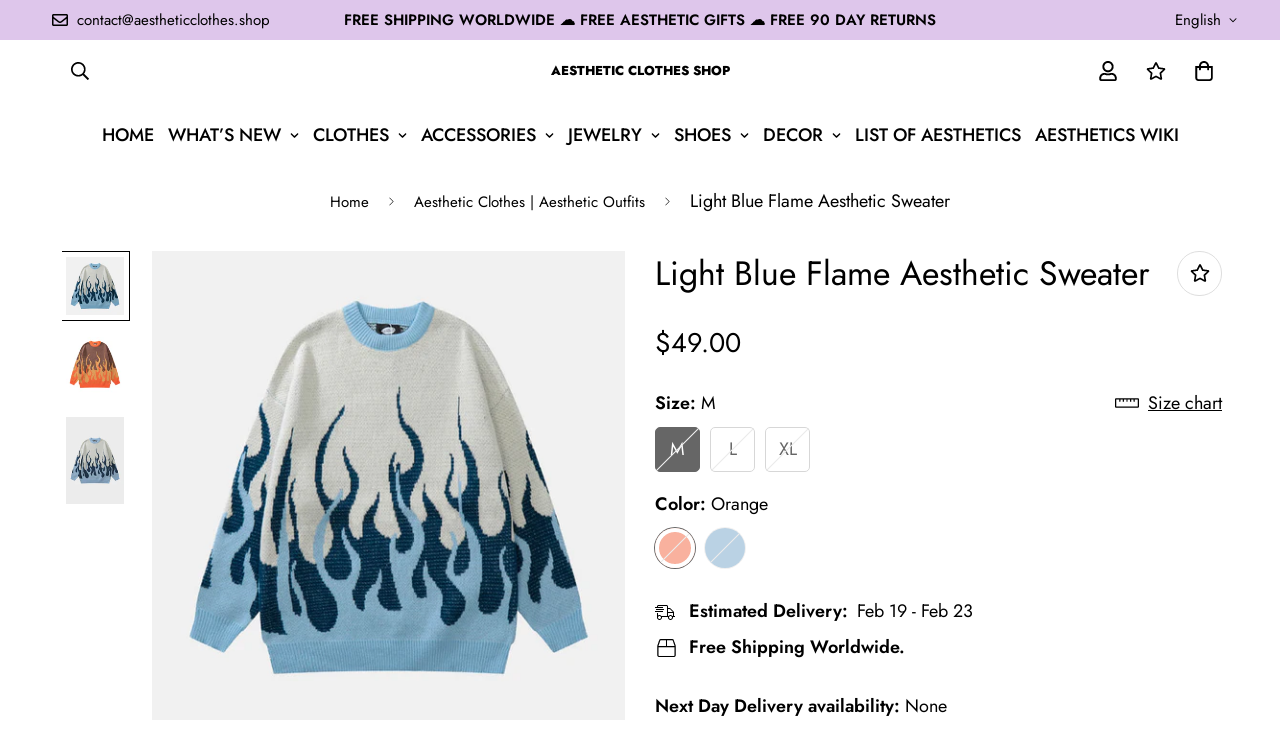

--- FILE ---
content_type: text/html; charset=utf-8
request_url: https://aestheticclothes.shop/products/light-blue-flame-aesthetic-sweater
body_size: 53879
content:

<!doctype html>
<html
  class="no-js supports-no-cookies"
  lang="en"
  data-template="product"
  
>
  <head>
    <meta charset="utf-8">
    <meta http-equiv="X-UA-Compatible" content="IE=edge">
    <meta name="viewport" content="width=device-width, initial-scale=1, maximum-scale=1.0, user-scalable=0">
    <meta name="theme-color" content="#000000"><link rel="canonical" href="https://aestheticclothes.shop/products/light-blue-flame-aesthetic-sweater">
<link href="//aestheticclothes.shop/cdn/shop/t/11/assets/theme.css?v=110815989928093746651677410562" rel="stylesheet" type="text/css" media="all" />
<link href="//aestheticclothes.shop/cdn/shop/t/11/assets/chunk.css?v=94047700530851641241677082082" rel="stylesheet" type="text/css" media="all" />


<link rel="dns-prefetch" href="https://aestheticclothes.shop/products/light-blue-flame-aesthetic-sweater" crossorigin>
<link rel="dns-prefetch" href="https://cdn.shopify.com" crossorigin>
<link rel="preconnect" href="https://aestheticclothes.shop/products/light-blue-flame-aesthetic-sweater" crossorigin>
<link rel="preconnect" href="https://cdn.shopify.com" crossorigin>

<link href="//aestheticclothes.shop/cdn/shop/t/11/assets/vendor.min.js?v=79380885773407209091677082079" as="script" rel="preload">
<link href="//aestheticclothes.shop/cdn/shop/t/11/assets/app.min.js?v=85309917500846461211677082077" as="script" rel="preload">
<link href="//aestheticclothes.shop/cdn/shop/t/11/assets/foxkit-app.min.js?v=129921721357909322471677082073" as="script" rel="preload">

<link rel="shortcut icon" href="//aestheticclothes.shop/cdn/shop/files/aesthetic_clothes_shop_favicon.png?crop=center&height=32&v=1648502019&width=32" type="image/png"><title class="product">Light Blue Flame Aesthetic Sweater - Aesthetic Clothes Shop</title><meta name="description" content="Buy Light Blue Flame Aesthetic Sweater with Free Shipping in the United States and Worldwide! 5% OFF with 5OFFALL. FREE Aesthetic Gift for Customers."><meta property="og:site_name" content="Aesthetic Clothes Shop">
<meta property="og:url" content="https://aestheticclothes.shop/products/light-blue-flame-aesthetic-sweater">
<meta property="og:title" content="Light Blue Flame Aesthetic Sweater - Aesthetic Clothes Shop">
<meta property="og:type" content="product">
<meta property="og:description" content="Buy Light Blue Flame Aesthetic Sweater with Free Shipping in the United States and Worldwide! 5% OFF with 5OFFALL. FREE Aesthetic Gift for Customers."><meta property="og:image" content="http://aestheticclothes.shop/cdn/shop/products/light-blue-flame-aesthetic-sweater_1.jpg?v=1670276261">
<meta property="og:image:secure_url" content="https://aestheticclothes.shop/cdn/shop/products/light-blue-flame-aesthetic-sweater_1.jpg?v=1670276261">
<meta property="og:image:width" content="800">
<meta property="og:image:height" content="800"><meta property="og:price:amount" content="49.00">
<meta property="og:price:currency" content="USD"><meta name="twitter:site" content="@aesthetic_sh0p"><meta name="twitter:card" content="summary_large_image">
<meta name="twitter:title" content="Light Blue Flame Aesthetic Sweater - Aesthetic Clothes Shop">
<meta name="twitter:description" content="Buy Light Blue Flame Aesthetic Sweater with Free Shipping in the United States and Worldwide! 5% OFF with 5OFFALL. FREE Aesthetic Gift for Customers.">

<style>
  @font-face {  font-family: SF-Heading-font;  font-weight:400;  src: url(https://cdn.shopify.com/s/files/1/0561/2742/2636/files/Jost-Regular.ttf?v=1618297125);  font-display: swap;}@font-face {  font-family: SF-Heading-font;  font-weight:500;  src: url(https://cdn.shopify.com/s/files/1/0561/2742/2636/files/Jost-Medium.ttf?v=1618297125);  font-display: swap;}@font-face {  font-family: SF-Heading-font;  font-weight:600;  src: url(https://cdn.shopify.com/s/files/1/0561/2742/2636/files/Jost-SemiBold.ttf?v=1618297125);  font-display: swap;}@font-face {  font-family: SF-Heading-font;  font-weight:800;  src: url(https://cdn.shopify.com/s/files/1/0561/2742/2636/files/Jost-ExtraBold.ttf?v=1626409819);  font-display: swap;}:root {  --font-stack-header: SF-Heading-font;  --font-weight-header: 400;}@font-face {  font-family: SF-Body-font;  font-weight:400;  src: url(https://cdn.shopify.com/s/files/1/0561/2742/2636/files/Jost-Regular.ttf?v=1618297125);  font-display: swap;}@font-face {  font-family: SF-Body-font;  font-weight:500;  src: url(https://cdn.shopify.com/s/files/1/0561/2742/2636/files/Jost-Medium.ttf?v=1618297125);  font-display: swap;}@font-face {  font-family: SF-Body-font;  font-weight:600;  src: url(https://cdn.shopify.com/s/files/1/0561/2742/2636/files/Jost-SemiBold.ttf?v=1618297125);  font-display: swap;}:root {  --font-stack-body: 'SF-Body-font';  --font-weight-body: 400;;}
</style>
<style>
  html{font-size:calc(var(--font-base-size,16) * 1px)}body{font-family:var(--font-stack-body)!important;font-weight:var(--font-weight-body);font-style:var(--font-style-body);color:var(--color-body-text);font-size:calc(var(--font-base-size,16) * 1px);line-height:calc(var(--base-line-height) * 1px);scroll-behavior:smooth}body .h1,body .h2,body .h3,body .h4,body .h5,body .h6,body h1,body h2,body h3,body h4,body h5,body h6{font-family:var(--font-stack-header);font-weight:var(--font-weight-header);font-style:var(--font-style-header);color:var(--color-heading-text);line-height:normal}body .h1,body h1{font-size:calc(((var(--font-h1-mobile))/ (var(--font-base-size))) * 1rem)}body .h2,body h2{font-size:calc(((var(--font-h2-mobile))/ (var(--font-base-size))) * 1rem)}body .h3,body h3{font-size:calc(((var(--font-h3-mobile))/ (var(--font-base-size))) * 1rem)}body .h4,body h4{font-size:calc(((var(--font-h4-mobile))/ (var(--font-base-size))) * 1rem)}body .h5,body h5{font-size:calc(((var(--font-h5-mobile))/ (var(--font-base-size))) * 1rem)}body .h6,body h6{font-size:calc(((var(--font-h6-mobile))/ (var(--font-base-size))) * 1rem);line-height:1.4}@media only screen and (min-width:768px){body .h1,body h1{font-size:calc(((var(--font-h1-desktop))/ (var(--font-base-size))) * 1rem)}body .h2,body h2{font-size:calc(((var(--font-h2-desktop))/ (var(--font-base-size))) * 1rem)}body .h3,body h3{font-size:calc(((var(--font-h3-desktop))/ (var(--font-base-size))) * 1rem)}body .h4,body h4{font-size:calc(((var(--font-h4-desktop))/ (var(--font-base-size))) * 1rem)}body .h5,body h5{font-size:calc(((var(--font-h5-desktop))/ (var(--font-base-size))) * 1rem)}body .h6,body h6{font-size:calc(((var(--font-h6-desktop))/ (var(--font-base-size))) * 1rem)}}.swiper-wrapper{display:flex}.swiper-container:not(.swiper-container-initialized) .swiper-slide{width:calc(100% / var(--items,1));flex:0 0 auto}@media (max-width:1023px){.swiper-container:not(.swiper-container-initialized) .swiper-slide{min-width:40vw;flex:0 0 auto}}@media (max-width:767px){.swiper-container:not(.swiper-container-initialized) .swiper-slide{min-width:66vw;flex:0 0 auto}}.opacity-0{opacity:0}.opacity-100{opacity:1!important;}.placeholder-background{position:absolute;top:0;right:0;bottom:0;left:0;pointer-events:none}.placeholder-background--animation{background-color:#000;animation:placeholder-background-loading 1.5s infinite linear}[data-image-loading]{position:relative}[data-image-loading]:after{content:'';background-color:#000;animation:placeholder-background-loading 1.5s infinite linear;position:absolute;top:0;left:0;width:100%;height:100%;z-index:1}[data-image-loading] img.lazyload{opacity:0}[data-image-loading] img.lazyloaded{opacity:1}.no-js [data-image-loading]{animation-name:none}.lazyload--fade-in{opacity:0;transition:.25s all}.lazyload--fade-in.lazyloaded{opacity:1}@media (min-width:768px){.hidden.md\:block{display:block!important}.hidden.md\:flex{display:flex!important}.hidden.md\:grid{display:grid!important}}@media (min-width:1024px){.hidden.lg\:block{display:block!important}.hidden.lg\:flex{display:flex!important}.hidden.lg\:grid{display:grid!important}}@media (min-width:1280px){.hidden.xl\:block{display:block!important}.hidden.xl\:flex{display:flex!important}.hidden.xl\:grid{display:grid!important}}

  h1, .h1,
  h2, .h2,
  h3, .h3,
  h4, .h4,
  h5, .h5,
  h6, .h6 {
    letter-spacing: 0px;
  }
</style>

    <script>
  // https://codebeautify.org/jsviewer

  function _debounce(fn, wait = 300) {
    let t;
    return (...args) => {
      clearTimeout(t);
      t = setTimeout(() => fn.apply(this, args), wait);
    };
  }

  try {
    window.MinimogSettings = window.MinimogSettings || {};
    window.___mnag = 'userA' + (window.___mnag1 || '') + 'gent';

    var _mh = document.querySelector('header.sf-header__mobile');
    var _dh = document.querySelector('header.sf-header__desktop');
    // Set header height
    function _shh() {
      if (!_mh || !_dh) {
        _mh = document.querySelector('header.sf-header__mobile');
        _dh = document.querySelector('header.sf-header__desktop');
      }
      // Header
      var _hd = window.innerWidth < 1024 ? _mh : _dh;
      if (_hd) {
        document.documentElement.style.setProperty('--sf-header-height', _hd.offsetHeight + 'px');
        window.MinimogSettings.headerHeight = _hd.offsetHeight;
      }
    }

    // setTopbarHeight
    function _stbh() {
      // Topbar
      var _tb = document.querySelector('.sf-topbar');
      if (_tb) {
        document.documentElement.style.setProperty('--sf-topbar-height', _tb.offsetHeight + 'px');
        window.MinimogSettings.topbarHeight = _tb.offsetHeight;
      }
    }

    // setAnnouncementHeight
    function _sah() {
      // announcement_bar
      var _ab = document.querySelector('.announcement-bar');
      if (_ab) {
        document.documentElement.style.setProperty('--sf-announcement-height', _ab.offsetHeight + 'px');
        window.MinimogSettings.topbarHeight = _ab.offsetHeight;
      }
    }

    // setMainContentPadding
    function _smcp() {
      // pageTemplate
      var _pt = document.documentElement.dataset.template;
      if (window.innerWidth >= 1024) {
        if (_dh && _dh.dataset.transparent === "true") {
          if (_pt === 'index' || _pt === 'collection') {
            document.documentElement.style.setProperty('--main-content-padding-top', '0px');
          }
        }
      } else {
        document.documentElement.style.removeProperty('--main-content-padding-top');
      }
    }

    // calculateSectionsHeight
    function _csh() {_shh();_stbh();_sah();_smcp();}
    window.addEventListener('resize', _debounce(_csh, 1000));

    document.documentElement.className = document.documentElement.className.replace('supports-no-cookies', 'supports-cookies').replace('no-js', 'js');
  } catch (error) {
    console.warn('Failed to execute critical scripts', error);
  }

  try {
    // Page speed agent
    var _nu = navigator[window.___mnag];
    var _psas = [
      {
        'b': 'ome-Li',
        'c': 'ghth',
        'd': 'ouse',
        'a': 'Chr',
      },
      {
        'd': 'hts',
        'a': 'Sp',
        'c': 'nsig',
        'b': 'eed I',
      },
      {
        'b': ' Lin',
        'd': '6_64',
        'a': 'X11;',
        'c': 'ux x8',
      }
    ];
    function __fn(i) {
      return Object.keys(_psas[i]).sort().reduce(function (a, c) { return a + _psas[i][c] }, '');
    }

    var __isPSA = (_nu.indexOf(__fn(0)) > -1 || _nu.indexOf(__fn(1)) > -1 || _nu.indexOf(__fn(2)) > -1);
    // var __isPSA = true

    window.___mnag = '!1';
    _psas = null;
  } catch (err) {
    var __isPSA = false;
    var _psas = null;
    window.___mnag = '!1';
  }

  // activateFontAndCriticalCSS
  

  // __activateStyle(this)
  function __as(l) {
    l.rel = 'stylesheet';
    l.media = 'all';
    l.removeAttribute('onload');
  }

  // _onChunkStyleLoad(this)
  function __ocsl(l) {
    if (!__isPSA) __as(l);
  }

  window.__isPSA = __isPSA;
</script>

    

    <link href="//aestheticclothes.shop/cdn/shop/t/11/assets/theme.css?v=110815989928093746651677410562" rel="stylesheet" type="text/css" media="all" />
    <link href="//aestheticclothes.shop/cdn/shop/t/11/assets/chunk.css?v=94047700530851641241677082082" rel="stylesheet" type="text/css" media="all" />

    
<style data-shopify>:root {		/* BODY */		--base-line-height: 28;		/* PRIMARY COLORS */		--color-primary: #000000;		--plyr-color-main: #000000;		--color-primary-darker: #333333;		/* TEXT COLORS */		--color-body-text: #000000;		--color-heading-text: #000000;		--color-sub-text: #000000;		--color-text-link: #000000;		--color-text-link-hover: #000000;		/* BUTTON COLORS */		--color-btn-bg:  #212806;		--color-btn-bg-hover: #212806;		--color-btn-text: #ffffff;		--color-btn-text-hover: #ffffff;    	--color-btn-secondary-border: #000000;    	--color-btn-secondary-text: #000000;		--btn-letter-spacing: 1px;		--btn-border-radius: 5px;		--btn-border-width: 1px;		--btn-line-height: 28px;				--btn-text-transform: uppercase;				/* PRODUCT COLORS */		--product-title-color: #000000;		--product-sale-price-color: #666666;		--product-regular-price-color: #000000;		--product-type-color: #000000;		--product-desc-color: #000000;		/* TOPBAR COLORS */		--color-topbar-background: #dec6eb;		--color-topbar-text: #000000;		/* MENU BAR COLORS */		--color-menu-background: #000000;		--color-menu-text: #f8f8f8;		/* BORDER COLORS */		--color-border: #dedede;		/* FOOTER COLORS */		--color-footer-text: #000000;		--color-footer-subtext: #000000;		--color-footer-background: #f5f5f5;		--color-footer-link: #000000;		--color-footer-link-hover: #000000;		--color-footer-background-mobile: #F5F5F5;		/* FOOTER BOTTOM COLORS */		--color-footer-bottom-text: #000000;		--color-footer-bottom-background: #f5f5f5;		--color-footer-bottom-background-mobile: #f5f5f5;		/* HEADER */		--color-header-text: #000000;		--color-header-transparent-text: #000000;		--color-main-background: #ffffff;		--color-field-background: rgba(0,0,0,0);		--color-header-background: #ffffff;		--color-cart-wishlist-count: #ffffff;		--bg-cart-wishlist-count: #000000;		--swatch-item-background-default: #f7f8fa;		--text-gray-400: #777777;		--text-gray-9b: #9b9b9b;		--text-black: #000000;		--text-white: #ffffff;		--bg-gray-400: #f7f8fa;		--bg-black: #000000;		--rounded-full: 9999px;		--border-color-1: #eeeeee;		--border-color-2: #b2b2b2;		--border-color-3: #d2d2d2;		--border-color-4: #737373;		--color-secondary: #666666;		--color-success: #3a8735;		--color-warning: #ff706b;		--color-info: #959595;		--color-disabled: #cecece;		--bg-disabled: #f7f7f7;		--bg-hover: #737373;		--bg-color-tooltip: #000000;		--text-color-tooltip: #ffffff;		--color-image-overlay: #000000;		--opacity-image-overlay: 0.2;		--theme-shadow: 0 5px 15px 0 rgba(0, 0, 0, 0.07);    	--arrow-select-box: url(//aestheticclothes.shop/cdn/shop/t/11/assets/ar-down.svg?v=92728264558441377851677082082);		/* FONT SIZES */		--font-base-size: 18;		--font-btn-size: 17px;		--font-btn-weight: 500;		--font-h1-desktop: 54;		--font-h1-mobile: 50;		--font-h2-desktop: 42;		--font-h2-mobile: 37;		--font-h3-desktop: 31;		--font-h3-mobile: 28;		--font-h4-desktop: 27;		--font-h4-mobile: 24;		--font-h5-desktop: 23;		--font-h5-mobile: 20;		--font-h6-desktop: 21;		--font-h6-mobile: 19;    	--arrow-down-url: url(//aestheticclothes.shop/cdn/shop/t/11/assets/arrow-down.svg?v=157552497485556416461677082073);    	--arrow-down-white-url: url(//aestheticclothes.shop/cdn/shop/t/11/assets/arrow-down-white.svg?v=70535736727834135531677082081);    	--product-title-line-clamp: unset;		--spacing-sections-desktop: 20px;        --spacing-sections-tablet: 20px;        --spacing-sections-mobile: 20px;	}
</style><link href="//aestheticclothes.shop/cdn/shop/t/11/assets/product-template.css?v=143442194256306734581677082080" rel="stylesheet" type="text/css" media="all" />
<link media="print" onload="this.media = 'all'" rel="stylesheet" href="//aestheticclothes.shop/cdn/shop/t/11/assets/vendor.css?v=16535328183442033321677082073">

<link href="//aestheticclothes.shop/cdn/shop/t/11/assets/custom.css?v=105997007003712207781677082119" rel="stylesheet" type="text/css" media="all" />

<style data-shopify>body {
    --container-width: 1200;
    --fluid-container-width: 1620px;
    --fluid-container-offset: 65px;
    background-color: #ffffff;
  }
  [style*="--aspect-ratio"]:before {
    padding-top: calc(100% / (0.0001 + var(--aspect-ratio, 16/9)));
  }
  @media ( max-width: 767px ) {
    [style*="--aspect-ratio"]:before {
      padding-top: calc(100% / (0.0001 + var(--aspect-ratio-mobile, var(--aspect-ratio, 16/9)) ));
    }
  }.ui-admin-bar,.ui-admin-bar__body{background-color:transparent;display:none}.top_bar-label{font-size:15px;line-height:1.2;font-weight:700;padding:3px 15px;border-radius:20px;background:#e94d38;margin-right:10px;color:#fff}.sf-logo{font-size:.72rem;font-family: var(--font-stack-header);line-height:unset}@media(min-width:1620px){.sf-header .sf-menu-item .sf__parent-item{padding:2rem 1.3rem}.sf-header .sf-menu-item .sf__parent-item:after{bottom:calc(2rem - 5px);left:1.3rem}.sf-header .sf-menu-item:hover .sf__parent-item:after{width:calc(100% - 2.3rem)}}@media (max-width:1440px){.sf-header .sf-menu-item .sf__parent-item{padding-left:1rem;padding-right:1rem}}.w-[16px]{width:18px}.h-[16px]{height:18px}.sf__index-icon-box{border-top:1px solid #eee}.sf__index-icon-box .section-py{padding-top:40px;padding-bottom:40px}.sf__index-icon-box .sf-icon-box__text h3{font-weight:500;font-size:20px}.sf__index-icon-box .sf-icon-box__text .rte{color:#777}@media (max-width:767px){.sf__index-icon-box{border-top:0}.sf__index-icon-box .section-py{padding-top:0}.sf__index-img-card .image-card__content a.sf__btn{padding:0}.sf__index-img-card .image-card__content a.sf__btn:hover{background-color:transparent!important;color:#000!important;box-shadow:none!important}}#collection_description{overflow:hidden;transition:max-height .3s;margin-bottom:0}#innerElement{margin:0;display:block}.read_more_button{margin:0 auto;width:100%;display:block;transition:background .5s,font-weight .25s,text-shadow .3s,transform .3s,margin .3s;background-image:linear-gradient(120deg,#e3e3e3,#e3e3e3);background-repeat:no-repeat;background-size:100px 45%;background-position:50% 200%;transform:translateY(0)}.read_more_expanded{transform:translateY(35px)!important}.read_more_button:hover{text-shadow:2px 2px 5px #0000004a;font-weight:700;background-size:100px 45%;background-position:50% 100%}.read_more_button::before{position:absolute;content:"";margin-top:-50px;left:0;width:100%;height:50px;pointer-events:none;background:linear-gradient(0deg,#fff 0,#fff 40%,rgba(255,255,255,0) 100%)}.rm_full_normal{margin-bottom:35px}.rm_tabs{margin-bottom:65px}.section__header{margin-bottom:30px;padding-bottom:30px;border-bottom:1px solid #eee}.sf-iwt--01 .section-py{padding-top:0;padding-bottom:0}.sf-iwt--01 .sf-custom__grid{gap:10px}.sf-iwt--01 div[class*=content__box-template]{background-color:#f7f7f7;padding:30px 20px}.sf-iwt--01 .content__subheading{letter-spacing:5px;font-family:var(--font-stack-header)}.sf-iwt--01 .prose{color:#000;font-size:16px;font-family:var(--font-stack-header)}@media(min-width:768px){.sf-collection-list--01 .collection-card__info p{color:#fff;font-size:15px}}@media(min-width:1024px){.sf-iwt--01 .sf-custom__grid{flex-wrap:nowrap}}@media(min-width:1280px){.sf-collection-list--01 .collection-card__info h3 a{font-size:30px}.sf-iwt--01 div[class*=content__box-template]{padding:50px}.sf-iwt--01 .content__heading{letter-spacing:-10px;font-size:100px}.sf-iwt--01 .content__subheading{letter-spacing:10px;font-size:22px;margin-bottom:35px}.sf-iwt--01 .prose{font-size:20px}.content__heading,.section__heading,.sf-custom--image-card .image__card-heading{font-size:36px;margin-bottom:12px}}.sf-iwt--01 .content__heading{letter-spacing:1px;font-size:35px}.sf-iwt--01 .content__subheading{font-size:30px;margin-bottom:55px}.sf-icon-box--home{--fluid-container-width:1420px}.sf-header .sf-menu-item .sf__parent-item{text-transform:uppercase}.sf__footer-block-title{font-size:16px}body a.sf__btn.sf__btn-link{line-height:22px}body a.sf__btn.sf__btn-link:after,body a.sf__btn.sf__btn-link:before{height:1px}.sf__pcard-name{letter-spacing:1px;font-family:var(--font-stack-body)!important}.sf__footer-block-newsletter .form-control{border-color:#000!important;border-radius:0;height:50px}body .prod__tag-discounted{background-color:#fff;color:#000;border:1px solid currentColor;border-radius:0;height:24px;font-size:12px}@media(min-width:1620px){.sf-header .sf-menu-item .sf__parent-item{padding:2rem 1.3rem}.sf-header .sf-menu-item .sf__parent-item:after{bottom:calc(2rem - 5px);left:1.3rem}.sf-header .sf-menu-item:hover .sf__parent-item:after{width:calc(100% - 2.3rem)}}@media (max-width:1440px){.sf-header .sf-menu-item .sf__parent-item{padding-left:1rem;padding-right:1rem}}
</style>


    <script src="//aestheticclothes.shop/cdn/shop/t/11/assets/vendor.min.js?v=79380885773407209091677082079" defer="defer"></script>
    <script src="//aestheticclothes.shop/cdn/shop/t/11/assets/theme-global.js?v=19688347302334476791677082080" defer="defer"></script>
    <script src="//aestheticclothes.shop/cdn/shop/t/11/assets/app.min.js?v=85309917500846461211677082077" defer="defer"></script>

    <script>window.performance && window.performance.mark && window.performance.mark('shopify.content_for_header.start');</script><meta name="google-site-verification" content="LolvQOf0pGg4yjT7Sliwe-Cex9yJVT2pfIRIgko9jSM">
<meta name="google-site-verification" content="tHehpTLNRyWNcFRGSpJNO1T2q3p0usbC0s00ZuSiJ8M">
<meta id="shopify-digital-wallet" name="shopify-digital-wallet" content="/63490097406/digital_wallets/dialog">
<meta name="shopify-checkout-api-token" content="7e051b32d89935f107e47b5a5eedf641">
<link rel="alternate" hreflang="x-default" href="https://aestheticclothes.shop/products/light-blue-flame-aesthetic-sweater">
<link rel="alternate" hreflang="en" href="https://aestheticclothes.shop/products/light-blue-flame-aesthetic-sweater">
<link rel="alternate" hreflang="en-CA" href="https://aestheticclothes.shop/en-ca/products/light-blue-flame-aesthetic-sweater">
<link rel="alternate" hreflang="en-AU" href="https://aestheticclothes.shop/en-au/products/light-blue-flame-aesthetic-sweater">
<link rel="alternate" hreflang="en-GB" href="https://aestheticclothes.shop/en-gb/products/light-blue-flame-aesthetic-sweater">
<link rel="alternate" hreflang="en-DE" href="https://aestheticclothes.shop/en-de/products/light-blue-flame-aesthetic-sweater">
<link rel="alternate" type="application/json+oembed" href="https://aestheticclothes.shop/products/light-blue-flame-aesthetic-sweater.oembed">
<script async="async" src="/checkouts/internal/preloads.js?locale=en-US"></script>
<link rel="preconnect" href="https://shop.app" crossorigin="anonymous">
<script async="async" src="https://shop.app/checkouts/internal/preloads.js?locale=en-US&shop_id=63490097406" crossorigin="anonymous"></script>
<script id="apple-pay-shop-capabilities" type="application/json">{"shopId":63490097406,"countryCode":"US","currencyCode":"USD","merchantCapabilities":["supports3DS"],"merchantId":"gid:\/\/shopify\/Shop\/63490097406","merchantName":"Aesthetic Clothes Shop","requiredBillingContactFields":["postalAddress","email","phone"],"requiredShippingContactFields":["postalAddress","email","phone"],"shippingType":"shipping","supportedNetworks":["visa","masterCard","amex","discover","elo","jcb"],"total":{"type":"pending","label":"Aesthetic Clothes Shop","amount":"1.00"},"shopifyPaymentsEnabled":true,"supportsSubscriptions":true}</script>
<script id="shopify-features" type="application/json">{"accessToken":"7e051b32d89935f107e47b5a5eedf641","betas":["rich-media-storefront-analytics"],"domain":"aestheticclothes.shop","predictiveSearch":true,"shopId":63490097406,"locale":"en"}</script>
<script>var Shopify = Shopify || {};
Shopify.shop = "aestheticclothes-shop.myshopify.com";
Shopify.locale = "en";
Shopify.currency = {"active":"USD","rate":"1.0"};
Shopify.country = "US";
Shopify.theme = {"name":"MINIMOG v3.2.2 (02\/22) - Coachella - BFCM 2022","id":136390181118,"schema_name":"Minimog - OS 2.0","schema_version":"3.2.2","theme_store_id":null,"role":"main"};
Shopify.theme.handle = "null";
Shopify.theme.style = {"id":null,"handle":null};
Shopify.cdnHost = "aestheticclothes.shop/cdn";
Shopify.routes = Shopify.routes || {};
Shopify.routes.root = "/";</script>
<script type="module">!function(o){(o.Shopify=o.Shopify||{}).modules=!0}(window);</script>
<script>!function(o){function n(){var o=[];function n(){o.push(Array.prototype.slice.apply(arguments))}return n.q=o,n}var t=o.Shopify=o.Shopify||{};t.loadFeatures=n(),t.autoloadFeatures=n()}(window);</script>
<script>
  window.ShopifyPay = window.ShopifyPay || {};
  window.ShopifyPay.apiHost = "shop.app\/pay";
  window.ShopifyPay.redirectState = null;
</script>
<script id="shop-js-analytics" type="application/json">{"pageType":"product"}</script>
<script defer="defer" async type="module" src="//aestheticclothes.shop/cdn/shopifycloud/shop-js/modules/v2/client.init-shop-cart-sync_BN7fPSNr.en.esm.js"></script>
<script defer="defer" async type="module" src="//aestheticclothes.shop/cdn/shopifycloud/shop-js/modules/v2/chunk.common_Cbph3Kss.esm.js"></script>
<script defer="defer" async type="module" src="//aestheticclothes.shop/cdn/shopifycloud/shop-js/modules/v2/chunk.modal_DKumMAJ1.esm.js"></script>
<script type="module">
  await import("//aestheticclothes.shop/cdn/shopifycloud/shop-js/modules/v2/client.init-shop-cart-sync_BN7fPSNr.en.esm.js");
await import("//aestheticclothes.shop/cdn/shopifycloud/shop-js/modules/v2/chunk.common_Cbph3Kss.esm.js");
await import("//aestheticclothes.shop/cdn/shopifycloud/shop-js/modules/v2/chunk.modal_DKumMAJ1.esm.js");

  window.Shopify.SignInWithShop?.initShopCartSync?.({"fedCMEnabled":true,"windoidEnabled":true});

</script>
<script defer="defer" async type="module" src="//aestheticclothes.shop/cdn/shopifycloud/shop-js/modules/v2/client.payment-terms_BxzfvcZJ.en.esm.js"></script>
<script defer="defer" async type="module" src="//aestheticclothes.shop/cdn/shopifycloud/shop-js/modules/v2/chunk.common_Cbph3Kss.esm.js"></script>
<script defer="defer" async type="module" src="//aestheticclothes.shop/cdn/shopifycloud/shop-js/modules/v2/chunk.modal_DKumMAJ1.esm.js"></script>
<script type="module">
  await import("//aestheticclothes.shop/cdn/shopifycloud/shop-js/modules/v2/client.payment-terms_BxzfvcZJ.en.esm.js");
await import("//aestheticclothes.shop/cdn/shopifycloud/shop-js/modules/v2/chunk.common_Cbph3Kss.esm.js");
await import("//aestheticclothes.shop/cdn/shopifycloud/shop-js/modules/v2/chunk.modal_DKumMAJ1.esm.js");

  
</script>
<script>
  window.Shopify = window.Shopify || {};
  if (!window.Shopify.featureAssets) window.Shopify.featureAssets = {};
  window.Shopify.featureAssets['shop-js'] = {"shop-cart-sync":["modules/v2/client.shop-cart-sync_CJVUk8Jm.en.esm.js","modules/v2/chunk.common_Cbph3Kss.esm.js","modules/v2/chunk.modal_DKumMAJ1.esm.js"],"init-fed-cm":["modules/v2/client.init-fed-cm_7Fvt41F4.en.esm.js","modules/v2/chunk.common_Cbph3Kss.esm.js","modules/v2/chunk.modal_DKumMAJ1.esm.js"],"init-shop-email-lookup-coordinator":["modules/v2/client.init-shop-email-lookup-coordinator_Cc088_bR.en.esm.js","modules/v2/chunk.common_Cbph3Kss.esm.js","modules/v2/chunk.modal_DKumMAJ1.esm.js"],"init-windoid":["modules/v2/client.init-windoid_hPopwJRj.en.esm.js","modules/v2/chunk.common_Cbph3Kss.esm.js","modules/v2/chunk.modal_DKumMAJ1.esm.js"],"shop-button":["modules/v2/client.shop-button_B0jaPSNF.en.esm.js","modules/v2/chunk.common_Cbph3Kss.esm.js","modules/v2/chunk.modal_DKumMAJ1.esm.js"],"shop-cash-offers":["modules/v2/client.shop-cash-offers_DPIskqss.en.esm.js","modules/v2/chunk.common_Cbph3Kss.esm.js","modules/v2/chunk.modal_DKumMAJ1.esm.js"],"shop-toast-manager":["modules/v2/client.shop-toast-manager_CK7RT69O.en.esm.js","modules/v2/chunk.common_Cbph3Kss.esm.js","modules/v2/chunk.modal_DKumMAJ1.esm.js"],"init-shop-cart-sync":["modules/v2/client.init-shop-cart-sync_BN7fPSNr.en.esm.js","modules/v2/chunk.common_Cbph3Kss.esm.js","modules/v2/chunk.modal_DKumMAJ1.esm.js"],"init-customer-accounts-sign-up":["modules/v2/client.init-customer-accounts-sign-up_CfPf4CXf.en.esm.js","modules/v2/client.shop-login-button_DeIztwXF.en.esm.js","modules/v2/chunk.common_Cbph3Kss.esm.js","modules/v2/chunk.modal_DKumMAJ1.esm.js"],"pay-button":["modules/v2/client.pay-button_CgIwFSYN.en.esm.js","modules/v2/chunk.common_Cbph3Kss.esm.js","modules/v2/chunk.modal_DKumMAJ1.esm.js"],"init-customer-accounts":["modules/v2/client.init-customer-accounts_DQ3x16JI.en.esm.js","modules/v2/client.shop-login-button_DeIztwXF.en.esm.js","modules/v2/chunk.common_Cbph3Kss.esm.js","modules/v2/chunk.modal_DKumMAJ1.esm.js"],"avatar":["modules/v2/client.avatar_BTnouDA3.en.esm.js"],"init-shop-for-new-customer-accounts":["modules/v2/client.init-shop-for-new-customer-accounts_CsZy_esa.en.esm.js","modules/v2/client.shop-login-button_DeIztwXF.en.esm.js","modules/v2/chunk.common_Cbph3Kss.esm.js","modules/v2/chunk.modal_DKumMAJ1.esm.js"],"shop-follow-button":["modules/v2/client.shop-follow-button_BRMJjgGd.en.esm.js","modules/v2/chunk.common_Cbph3Kss.esm.js","modules/v2/chunk.modal_DKumMAJ1.esm.js"],"checkout-modal":["modules/v2/client.checkout-modal_B9Drz_yf.en.esm.js","modules/v2/chunk.common_Cbph3Kss.esm.js","modules/v2/chunk.modal_DKumMAJ1.esm.js"],"shop-login-button":["modules/v2/client.shop-login-button_DeIztwXF.en.esm.js","modules/v2/chunk.common_Cbph3Kss.esm.js","modules/v2/chunk.modal_DKumMAJ1.esm.js"],"lead-capture":["modules/v2/client.lead-capture_DXYzFM3R.en.esm.js","modules/v2/chunk.common_Cbph3Kss.esm.js","modules/v2/chunk.modal_DKumMAJ1.esm.js"],"shop-login":["modules/v2/client.shop-login_CA5pJqmO.en.esm.js","modules/v2/chunk.common_Cbph3Kss.esm.js","modules/v2/chunk.modal_DKumMAJ1.esm.js"],"payment-terms":["modules/v2/client.payment-terms_BxzfvcZJ.en.esm.js","modules/v2/chunk.common_Cbph3Kss.esm.js","modules/v2/chunk.modal_DKumMAJ1.esm.js"]};
</script>
<script id="__st">var __st={"a":63490097406,"offset":0,"reqid":"8601ee09-4738-4524-a077-1094a19f3359-1770000126","pageurl":"aestheticclothes.shop\/products\/light-blue-flame-aesthetic-sweater","u":"3ac336bd76ae","p":"product","rtyp":"product","rid":7946753114366};</script>
<script>window.ShopifyPaypalV4VisibilityTracking = true;</script>
<script id="form-persister">!function(){'use strict';const t='contact',e='new_comment',n=[[t,t],['blogs',e],['comments',e],[t,'customer']],o='password',r='form_key',c=['recaptcha-v3-token','g-recaptcha-response','h-captcha-response',o],s=()=>{try{return window.sessionStorage}catch{return}},i='__shopify_v',u=t=>t.elements[r],a=function(){const t=[...n].map((([t,e])=>`form[action*='/${t}']:not([data-nocaptcha='true']) input[name='form_type'][value='${e}']`)).join(',');var e;return e=t,()=>e?[...document.querySelectorAll(e)].map((t=>t.form)):[]}();function m(t){const e=u(t);a().includes(t)&&(!e||!e.value)&&function(t){try{if(!s())return;!function(t){const e=s();if(!e)return;const n=u(t);if(!n)return;const o=n.value;o&&e.removeItem(o)}(t);const e=Array.from(Array(32),(()=>Math.random().toString(36)[2])).join('');!function(t,e){u(t)||t.append(Object.assign(document.createElement('input'),{type:'hidden',name:r})),t.elements[r].value=e}(t,e),function(t,e){const n=s();if(!n)return;const r=[...t.querySelectorAll(`input[type='${o}']`)].map((({name:t})=>t)),u=[...c,...r],a={};for(const[o,c]of new FormData(t).entries())u.includes(o)||(a[o]=c);n.setItem(e,JSON.stringify({[i]:1,action:t.action,data:a}))}(t,e)}catch(e){console.error('failed to persist form',e)}}(t)}const f=t=>{if('true'===t.dataset.persistBound)return;const e=function(t,e){const n=function(t){return'function'==typeof t.submit?t.submit:HTMLFormElement.prototype.submit}(t).bind(t);return function(){let t;return()=>{t||(t=!0,(()=>{try{e(),n()}catch(t){(t=>{console.error('form submit failed',t)})(t)}})(),setTimeout((()=>t=!1),250))}}()}(t,(()=>{m(t)}));!function(t,e){if('function'==typeof t.submit&&'function'==typeof e)try{t.submit=e}catch{}}(t,e),t.addEventListener('submit',(t=>{t.preventDefault(),e()})),t.dataset.persistBound='true'};!function(){function t(t){const e=(t=>{const e=t.target;return e instanceof HTMLFormElement?e:e&&e.form})(t);e&&m(e)}document.addEventListener('submit',t),document.addEventListener('DOMContentLoaded',(()=>{const e=a();for(const t of e)f(t);var n;n=document.body,new window.MutationObserver((t=>{for(const e of t)if('childList'===e.type&&e.addedNodes.length)for(const t of e.addedNodes)1===t.nodeType&&'FORM'===t.tagName&&a().includes(t)&&f(t)})).observe(n,{childList:!0,subtree:!0,attributes:!1}),document.removeEventListener('submit',t)}))}()}();</script>
<script integrity="sha256-4kQ18oKyAcykRKYeNunJcIwy7WH5gtpwJnB7kiuLZ1E=" data-source-attribution="shopify.loadfeatures" defer="defer" src="//aestheticclothes.shop/cdn/shopifycloud/storefront/assets/storefront/load_feature-a0a9edcb.js" crossorigin="anonymous"></script>
<script crossorigin="anonymous" defer="defer" src="//aestheticclothes.shop/cdn/shopifycloud/storefront/assets/shopify_pay/storefront-65b4c6d7.js?v=20250812"></script>
<script data-source-attribution="shopify.dynamic_checkout.dynamic.init">var Shopify=Shopify||{};Shopify.PaymentButton=Shopify.PaymentButton||{isStorefrontPortableWallets:!0,init:function(){window.Shopify.PaymentButton.init=function(){};var t=document.createElement("script");t.src="https://aestheticclothes.shop/cdn/shopifycloud/portable-wallets/latest/portable-wallets.en.js",t.type="module",document.head.appendChild(t)}};
</script>
<script data-source-attribution="shopify.dynamic_checkout.buyer_consent">
  function portableWalletsHideBuyerConsent(e){var t=document.getElementById("shopify-buyer-consent"),n=document.getElementById("shopify-subscription-policy-button");t&&n&&(t.classList.add("hidden"),t.setAttribute("aria-hidden","true"),n.removeEventListener("click",e))}function portableWalletsShowBuyerConsent(e){var t=document.getElementById("shopify-buyer-consent"),n=document.getElementById("shopify-subscription-policy-button");t&&n&&(t.classList.remove("hidden"),t.removeAttribute("aria-hidden"),n.addEventListener("click",e))}window.Shopify?.PaymentButton&&(window.Shopify.PaymentButton.hideBuyerConsent=portableWalletsHideBuyerConsent,window.Shopify.PaymentButton.showBuyerConsent=portableWalletsShowBuyerConsent);
</script>
<script data-source-attribution="shopify.dynamic_checkout.cart.bootstrap">document.addEventListener("DOMContentLoaded",(function(){function t(){return document.querySelector("shopify-accelerated-checkout-cart, shopify-accelerated-checkout")}if(t())Shopify.PaymentButton.init();else{new MutationObserver((function(e,n){t()&&(Shopify.PaymentButton.init(),n.disconnect())})).observe(document.body,{childList:!0,subtree:!0})}}));
</script>
<script id='scb4127' type='text/javascript' async='' src='https://aestheticclothes.shop/cdn/shopifycloud/privacy-banner/storefront-banner.js'></script><link id="shopify-accelerated-checkout-styles" rel="stylesheet" media="screen" href="https://aestheticclothes.shop/cdn/shopifycloud/portable-wallets/latest/accelerated-checkout-backwards-compat.css" crossorigin="anonymous">
<style id="shopify-accelerated-checkout-cart">
        #shopify-buyer-consent {
  margin-top: 1em;
  display: inline-block;
  width: 100%;
}

#shopify-buyer-consent.hidden {
  display: none;
}

#shopify-subscription-policy-button {
  background: none;
  border: none;
  padding: 0;
  text-decoration: underline;
  font-size: inherit;
  cursor: pointer;
}

#shopify-subscription-policy-button::before {
  box-shadow: none;
}

      </style>

<script>window.performance && window.performance.mark && window.performance.mark('shopify.content_for_header.end');</script> 

<meta name="facebook-domain-verification" content="ddrf2sd1ser9w3b17hk820ico4h1j5" />    
    
    <script>window.performance && window.performance.mark && window.performance.mark('shopify.content_for_header.start');</script><meta name="google-site-verification" content="LolvQOf0pGg4yjT7Sliwe-Cex9yJVT2pfIRIgko9jSM">
<meta name="google-site-verification" content="tHehpTLNRyWNcFRGSpJNO1T2q3p0usbC0s00ZuSiJ8M">
<meta id="shopify-digital-wallet" name="shopify-digital-wallet" content="/63490097406/digital_wallets/dialog">
<meta name="shopify-checkout-api-token" content="7e051b32d89935f107e47b5a5eedf641">
<link rel="alternate" hreflang="x-default" href="https://aestheticclothes.shop/products/light-blue-flame-aesthetic-sweater">
<link rel="alternate" hreflang="en" href="https://aestheticclothes.shop/products/light-blue-flame-aesthetic-sweater">
<link rel="alternate" hreflang="en-CA" href="https://aestheticclothes.shop/en-ca/products/light-blue-flame-aesthetic-sweater">
<link rel="alternate" hreflang="en-AU" href="https://aestheticclothes.shop/en-au/products/light-blue-flame-aesthetic-sweater">
<link rel="alternate" hreflang="en-GB" href="https://aestheticclothes.shop/en-gb/products/light-blue-flame-aesthetic-sweater">
<link rel="alternate" hreflang="en-DE" href="https://aestheticclothes.shop/en-de/products/light-blue-flame-aesthetic-sweater">
<link rel="alternate" type="application/json+oembed" href="https://aestheticclothes.shop/products/light-blue-flame-aesthetic-sweater.oembed">
<script async="async" src="/checkouts/internal/preloads.js?locale=en-US"></script>
<link rel="preconnect" href="https://shop.app" crossorigin="anonymous">
<script async="async" src="https://shop.app/checkouts/internal/preloads.js?locale=en-US&shop_id=63490097406" crossorigin="anonymous"></script>
<script id="apple-pay-shop-capabilities" type="application/json">{"shopId":63490097406,"countryCode":"US","currencyCode":"USD","merchantCapabilities":["supports3DS"],"merchantId":"gid:\/\/shopify\/Shop\/63490097406","merchantName":"Aesthetic Clothes Shop","requiredBillingContactFields":["postalAddress","email","phone"],"requiredShippingContactFields":["postalAddress","email","phone"],"shippingType":"shipping","supportedNetworks":["visa","masterCard","amex","discover","elo","jcb"],"total":{"type":"pending","label":"Aesthetic Clothes Shop","amount":"1.00"},"shopifyPaymentsEnabled":true,"supportsSubscriptions":true}</script>
<script id="shopify-features" type="application/json">{"accessToken":"7e051b32d89935f107e47b5a5eedf641","betas":["rich-media-storefront-analytics"],"domain":"aestheticclothes.shop","predictiveSearch":true,"shopId":63490097406,"locale":"en"}</script>
<script>var Shopify = Shopify || {};
Shopify.shop = "aestheticclothes-shop.myshopify.com";
Shopify.locale = "en";
Shopify.currency = {"active":"USD","rate":"1.0"};
Shopify.country = "US";
Shopify.theme = {"name":"MINIMOG v3.2.2 (02\/22) - Coachella - BFCM 2022","id":136390181118,"schema_name":"Minimog - OS 2.0","schema_version":"3.2.2","theme_store_id":null,"role":"main"};
Shopify.theme.handle = "null";
Shopify.theme.style = {"id":null,"handle":null};
Shopify.cdnHost = "aestheticclothes.shop/cdn";
Shopify.routes = Shopify.routes || {};
Shopify.routes.root = "/";</script>
<script type="module">!function(o){(o.Shopify=o.Shopify||{}).modules=!0}(window);</script>
<script>!function(o){function n(){var o=[];function n(){o.push(Array.prototype.slice.apply(arguments))}return n.q=o,n}var t=o.Shopify=o.Shopify||{};t.loadFeatures=n(),t.autoloadFeatures=n()}(window);</script>
<script>
  window.ShopifyPay = window.ShopifyPay || {};
  window.ShopifyPay.apiHost = "shop.app\/pay";
  window.ShopifyPay.redirectState = null;
</script>
<script id="shop-js-analytics" type="application/json">{"pageType":"product"}</script>
<script defer="defer" async type="module" src="//aestheticclothes.shop/cdn/shopifycloud/shop-js/modules/v2/client.init-shop-cart-sync_BN7fPSNr.en.esm.js"></script>
<script defer="defer" async type="module" src="//aestheticclothes.shop/cdn/shopifycloud/shop-js/modules/v2/chunk.common_Cbph3Kss.esm.js"></script>
<script defer="defer" async type="module" src="//aestheticclothes.shop/cdn/shopifycloud/shop-js/modules/v2/chunk.modal_DKumMAJ1.esm.js"></script>
<script type="module">
  await import("//aestheticclothes.shop/cdn/shopifycloud/shop-js/modules/v2/client.init-shop-cart-sync_BN7fPSNr.en.esm.js");
await import("//aestheticclothes.shop/cdn/shopifycloud/shop-js/modules/v2/chunk.common_Cbph3Kss.esm.js");
await import("//aestheticclothes.shop/cdn/shopifycloud/shop-js/modules/v2/chunk.modal_DKumMAJ1.esm.js");

  window.Shopify.SignInWithShop?.initShopCartSync?.({"fedCMEnabled":true,"windoidEnabled":true});

</script>
<script defer="defer" async type="module" src="//aestheticclothes.shop/cdn/shopifycloud/shop-js/modules/v2/client.payment-terms_BxzfvcZJ.en.esm.js"></script>
<script defer="defer" async type="module" src="//aestheticclothes.shop/cdn/shopifycloud/shop-js/modules/v2/chunk.common_Cbph3Kss.esm.js"></script>
<script defer="defer" async type="module" src="//aestheticclothes.shop/cdn/shopifycloud/shop-js/modules/v2/chunk.modal_DKumMAJ1.esm.js"></script>
<script type="module">
  await import("//aestheticclothes.shop/cdn/shopifycloud/shop-js/modules/v2/client.payment-terms_BxzfvcZJ.en.esm.js");
await import("//aestheticclothes.shop/cdn/shopifycloud/shop-js/modules/v2/chunk.common_Cbph3Kss.esm.js");
await import("//aestheticclothes.shop/cdn/shopifycloud/shop-js/modules/v2/chunk.modal_DKumMAJ1.esm.js");

  
</script>
<script>
  window.Shopify = window.Shopify || {};
  if (!window.Shopify.featureAssets) window.Shopify.featureAssets = {};
  window.Shopify.featureAssets['shop-js'] = {"shop-cart-sync":["modules/v2/client.shop-cart-sync_CJVUk8Jm.en.esm.js","modules/v2/chunk.common_Cbph3Kss.esm.js","modules/v2/chunk.modal_DKumMAJ1.esm.js"],"init-fed-cm":["modules/v2/client.init-fed-cm_7Fvt41F4.en.esm.js","modules/v2/chunk.common_Cbph3Kss.esm.js","modules/v2/chunk.modal_DKumMAJ1.esm.js"],"init-shop-email-lookup-coordinator":["modules/v2/client.init-shop-email-lookup-coordinator_Cc088_bR.en.esm.js","modules/v2/chunk.common_Cbph3Kss.esm.js","modules/v2/chunk.modal_DKumMAJ1.esm.js"],"init-windoid":["modules/v2/client.init-windoid_hPopwJRj.en.esm.js","modules/v2/chunk.common_Cbph3Kss.esm.js","modules/v2/chunk.modal_DKumMAJ1.esm.js"],"shop-button":["modules/v2/client.shop-button_B0jaPSNF.en.esm.js","modules/v2/chunk.common_Cbph3Kss.esm.js","modules/v2/chunk.modal_DKumMAJ1.esm.js"],"shop-cash-offers":["modules/v2/client.shop-cash-offers_DPIskqss.en.esm.js","modules/v2/chunk.common_Cbph3Kss.esm.js","modules/v2/chunk.modal_DKumMAJ1.esm.js"],"shop-toast-manager":["modules/v2/client.shop-toast-manager_CK7RT69O.en.esm.js","modules/v2/chunk.common_Cbph3Kss.esm.js","modules/v2/chunk.modal_DKumMAJ1.esm.js"],"init-shop-cart-sync":["modules/v2/client.init-shop-cart-sync_BN7fPSNr.en.esm.js","modules/v2/chunk.common_Cbph3Kss.esm.js","modules/v2/chunk.modal_DKumMAJ1.esm.js"],"init-customer-accounts-sign-up":["modules/v2/client.init-customer-accounts-sign-up_CfPf4CXf.en.esm.js","modules/v2/client.shop-login-button_DeIztwXF.en.esm.js","modules/v2/chunk.common_Cbph3Kss.esm.js","modules/v2/chunk.modal_DKumMAJ1.esm.js"],"pay-button":["modules/v2/client.pay-button_CgIwFSYN.en.esm.js","modules/v2/chunk.common_Cbph3Kss.esm.js","modules/v2/chunk.modal_DKumMAJ1.esm.js"],"init-customer-accounts":["modules/v2/client.init-customer-accounts_DQ3x16JI.en.esm.js","modules/v2/client.shop-login-button_DeIztwXF.en.esm.js","modules/v2/chunk.common_Cbph3Kss.esm.js","modules/v2/chunk.modal_DKumMAJ1.esm.js"],"avatar":["modules/v2/client.avatar_BTnouDA3.en.esm.js"],"init-shop-for-new-customer-accounts":["modules/v2/client.init-shop-for-new-customer-accounts_CsZy_esa.en.esm.js","modules/v2/client.shop-login-button_DeIztwXF.en.esm.js","modules/v2/chunk.common_Cbph3Kss.esm.js","modules/v2/chunk.modal_DKumMAJ1.esm.js"],"shop-follow-button":["modules/v2/client.shop-follow-button_BRMJjgGd.en.esm.js","modules/v2/chunk.common_Cbph3Kss.esm.js","modules/v2/chunk.modal_DKumMAJ1.esm.js"],"checkout-modal":["modules/v2/client.checkout-modal_B9Drz_yf.en.esm.js","modules/v2/chunk.common_Cbph3Kss.esm.js","modules/v2/chunk.modal_DKumMAJ1.esm.js"],"shop-login-button":["modules/v2/client.shop-login-button_DeIztwXF.en.esm.js","modules/v2/chunk.common_Cbph3Kss.esm.js","modules/v2/chunk.modal_DKumMAJ1.esm.js"],"lead-capture":["modules/v2/client.lead-capture_DXYzFM3R.en.esm.js","modules/v2/chunk.common_Cbph3Kss.esm.js","modules/v2/chunk.modal_DKumMAJ1.esm.js"],"shop-login":["modules/v2/client.shop-login_CA5pJqmO.en.esm.js","modules/v2/chunk.common_Cbph3Kss.esm.js","modules/v2/chunk.modal_DKumMAJ1.esm.js"],"payment-terms":["modules/v2/client.payment-terms_BxzfvcZJ.en.esm.js","modules/v2/chunk.common_Cbph3Kss.esm.js","modules/v2/chunk.modal_DKumMAJ1.esm.js"]};
</script>
<script id="__st">var __st={"a":63490097406,"offset":0,"reqid":"8601ee09-4738-4524-a077-1094a19f3359-1770000126","pageurl":"aestheticclothes.shop\/products\/light-blue-flame-aesthetic-sweater","u":"3ac336bd76ae","p":"product","rtyp":"product","rid":7946753114366};</script>
<script>window.ShopifyPaypalV4VisibilityTracking = true;</script>
<script id="form-persister">!function(){'use strict';const t='contact',e='new_comment',n=[[t,t],['blogs',e],['comments',e],[t,'customer']],o='password',r='form_key',c=['recaptcha-v3-token','g-recaptcha-response','h-captcha-response',o],s=()=>{try{return window.sessionStorage}catch{return}},i='__shopify_v',u=t=>t.elements[r],a=function(){const t=[...n].map((([t,e])=>`form[action*='/${t}']:not([data-nocaptcha='true']) input[name='form_type'][value='${e}']`)).join(',');var e;return e=t,()=>e?[...document.querySelectorAll(e)].map((t=>t.form)):[]}();function m(t){const e=u(t);a().includes(t)&&(!e||!e.value)&&function(t){try{if(!s())return;!function(t){const e=s();if(!e)return;const n=u(t);if(!n)return;const o=n.value;o&&e.removeItem(o)}(t);const e=Array.from(Array(32),(()=>Math.random().toString(36)[2])).join('');!function(t,e){u(t)||t.append(Object.assign(document.createElement('input'),{type:'hidden',name:r})),t.elements[r].value=e}(t,e),function(t,e){const n=s();if(!n)return;const r=[...t.querySelectorAll(`input[type='${o}']`)].map((({name:t})=>t)),u=[...c,...r],a={};for(const[o,c]of new FormData(t).entries())u.includes(o)||(a[o]=c);n.setItem(e,JSON.stringify({[i]:1,action:t.action,data:a}))}(t,e)}catch(e){console.error('failed to persist form',e)}}(t)}const f=t=>{if('true'===t.dataset.persistBound)return;const e=function(t,e){const n=function(t){return'function'==typeof t.submit?t.submit:HTMLFormElement.prototype.submit}(t).bind(t);return function(){let t;return()=>{t||(t=!0,(()=>{try{e(),n()}catch(t){(t=>{console.error('form submit failed',t)})(t)}})(),setTimeout((()=>t=!1),250))}}()}(t,(()=>{m(t)}));!function(t,e){if('function'==typeof t.submit&&'function'==typeof e)try{t.submit=e}catch{}}(t,e),t.addEventListener('submit',(t=>{t.preventDefault(),e()})),t.dataset.persistBound='true'};!function(){function t(t){const e=(t=>{const e=t.target;return e instanceof HTMLFormElement?e:e&&e.form})(t);e&&m(e)}document.addEventListener('submit',t),document.addEventListener('DOMContentLoaded',(()=>{const e=a();for(const t of e)f(t);var n;n=document.body,new window.MutationObserver((t=>{for(const e of t)if('childList'===e.type&&e.addedNodes.length)for(const t of e.addedNodes)1===t.nodeType&&'FORM'===t.tagName&&a().includes(t)&&f(t)})).observe(n,{childList:!0,subtree:!0,attributes:!1}),document.removeEventListener('submit',t)}))}()}();</script>
<script integrity="sha256-4kQ18oKyAcykRKYeNunJcIwy7WH5gtpwJnB7kiuLZ1E=" data-source-attribution="shopify.loadfeatures" defer="defer" src="//aestheticclothes.shop/cdn/shopifycloud/storefront/assets/storefront/load_feature-a0a9edcb.js" crossorigin="anonymous"></script>
<script crossorigin="anonymous" defer="defer" src="//aestheticclothes.shop/cdn/shopifycloud/storefront/assets/shopify_pay/storefront-65b4c6d7.js?v=20250812"></script>
<script data-source-attribution="shopify.dynamic_checkout.dynamic.init">var Shopify=Shopify||{};Shopify.PaymentButton=Shopify.PaymentButton||{isStorefrontPortableWallets:!0,init:function(){window.Shopify.PaymentButton.init=function(){};var t=document.createElement("script");t.src="https://aestheticclothes.shop/cdn/shopifycloud/portable-wallets/latest/portable-wallets.en.js",t.type="module",document.head.appendChild(t)}};
</script>
<script data-source-attribution="shopify.dynamic_checkout.buyer_consent">
  function portableWalletsHideBuyerConsent(e){var t=document.getElementById("shopify-buyer-consent"),n=document.getElementById("shopify-subscription-policy-button");t&&n&&(t.classList.add("hidden"),t.setAttribute("aria-hidden","true"),n.removeEventListener("click",e))}function portableWalletsShowBuyerConsent(e){var t=document.getElementById("shopify-buyer-consent"),n=document.getElementById("shopify-subscription-policy-button");t&&n&&(t.classList.remove("hidden"),t.removeAttribute("aria-hidden"),n.addEventListener("click",e))}window.Shopify?.PaymentButton&&(window.Shopify.PaymentButton.hideBuyerConsent=portableWalletsHideBuyerConsent,window.Shopify.PaymentButton.showBuyerConsent=portableWalletsShowBuyerConsent);
</script>
<script data-source-attribution="shopify.dynamic_checkout.cart.bootstrap">document.addEventListener("DOMContentLoaded",(function(){function t(){return document.querySelector("shopify-accelerated-checkout-cart, shopify-accelerated-checkout")}if(t())Shopify.PaymentButton.init();else{new MutationObserver((function(e,n){t()&&(Shopify.PaymentButton.init(),n.disconnect())})).observe(document.body,{childList:!0,subtree:!0})}}));
</script>
<script id='scb4127' type='text/javascript' async='' src='https://aestheticclothes.shop/cdn/shopifycloud/privacy-banner/storefront-banner.js'></script><!-- placeholder 78c147ddc5606c8f --><script>window.performance && window.performance.mark && window.performance.mark('shopify.content_for_header.end');</script>    
<!-- Global site tag (gtag.js) - Google Analytics -->
<script async src="https://www.googletagmanager.com/gtag/js?id=G-3QF93KR6YY"></script>
<script>
  window.dataLayer = window.dataLayer || [];
  function gtag(){dataLayer.push(arguments);}
  gtag('js', new Date());

  gtag('config', 'G-3QF93KR6YY');
</script>
  <link href="https://monorail-edge.shopifysvc.com" rel="dns-prefetch">
<script>(function(){if ("sendBeacon" in navigator && "performance" in window) {try {var session_token_from_headers = performance.getEntriesByType('navigation')[0].serverTiming.find(x => x.name == '_s').description;} catch {var session_token_from_headers = undefined;}var session_cookie_matches = document.cookie.match(/_shopify_s=([^;]*)/);var session_token_from_cookie = session_cookie_matches && session_cookie_matches.length === 2 ? session_cookie_matches[1] : "";var session_token = session_token_from_headers || session_token_from_cookie || "";function handle_abandonment_event(e) {var entries = performance.getEntries().filter(function(entry) {return /monorail-edge.shopifysvc.com/.test(entry.name);});if (!window.abandonment_tracked && entries.length === 0) {window.abandonment_tracked = true;var currentMs = Date.now();var navigation_start = performance.timing.navigationStart;var payload = {shop_id: 63490097406,url: window.location.href,navigation_start,duration: currentMs - navigation_start,session_token,page_type: "product"};window.navigator.sendBeacon("https://monorail-edge.shopifysvc.com/v1/produce", JSON.stringify({schema_id: "online_store_buyer_site_abandonment/1.1",payload: payload,metadata: {event_created_at_ms: currentMs,event_sent_at_ms: currentMs}}));}}window.addEventListener('pagehide', handle_abandonment_event);}}());</script>
<script id="web-pixels-manager-setup">(function e(e,d,r,n,o){if(void 0===o&&(o={}),!Boolean(null===(a=null===(i=window.Shopify)||void 0===i?void 0:i.analytics)||void 0===a?void 0:a.replayQueue)){var i,a;window.Shopify=window.Shopify||{};var t=window.Shopify;t.analytics=t.analytics||{};var s=t.analytics;s.replayQueue=[],s.publish=function(e,d,r){return s.replayQueue.push([e,d,r]),!0};try{self.performance.mark("wpm:start")}catch(e){}var l=function(){var e={modern:/Edge?\/(1{2}[4-9]|1[2-9]\d|[2-9]\d{2}|\d{4,})\.\d+(\.\d+|)|Firefox\/(1{2}[4-9]|1[2-9]\d|[2-9]\d{2}|\d{4,})\.\d+(\.\d+|)|Chrom(ium|e)\/(9{2}|\d{3,})\.\d+(\.\d+|)|(Maci|X1{2}).+ Version\/(15\.\d+|(1[6-9]|[2-9]\d|\d{3,})\.\d+)([,.]\d+|)( \(\w+\)|)( Mobile\/\w+|) Safari\/|Chrome.+OPR\/(9{2}|\d{3,})\.\d+\.\d+|(CPU[ +]OS|iPhone[ +]OS|CPU[ +]iPhone|CPU IPhone OS|CPU iPad OS)[ +]+(15[._]\d+|(1[6-9]|[2-9]\d|\d{3,})[._]\d+)([._]\d+|)|Android:?[ /-](13[3-9]|1[4-9]\d|[2-9]\d{2}|\d{4,})(\.\d+|)(\.\d+|)|Android.+Firefox\/(13[5-9]|1[4-9]\d|[2-9]\d{2}|\d{4,})\.\d+(\.\d+|)|Android.+Chrom(ium|e)\/(13[3-9]|1[4-9]\d|[2-9]\d{2}|\d{4,})\.\d+(\.\d+|)|SamsungBrowser\/([2-9]\d|\d{3,})\.\d+/,legacy:/Edge?\/(1[6-9]|[2-9]\d|\d{3,})\.\d+(\.\d+|)|Firefox\/(5[4-9]|[6-9]\d|\d{3,})\.\d+(\.\d+|)|Chrom(ium|e)\/(5[1-9]|[6-9]\d|\d{3,})\.\d+(\.\d+|)([\d.]+$|.*Safari\/(?![\d.]+ Edge\/[\d.]+$))|(Maci|X1{2}).+ Version\/(10\.\d+|(1[1-9]|[2-9]\d|\d{3,})\.\d+)([,.]\d+|)( \(\w+\)|)( Mobile\/\w+|) Safari\/|Chrome.+OPR\/(3[89]|[4-9]\d|\d{3,})\.\d+\.\d+|(CPU[ +]OS|iPhone[ +]OS|CPU[ +]iPhone|CPU IPhone OS|CPU iPad OS)[ +]+(10[._]\d+|(1[1-9]|[2-9]\d|\d{3,})[._]\d+)([._]\d+|)|Android:?[ /-](13[3-9]|1[4-9]\d|[2-9]\d{2}|\d{4,})(\.\d+|)(\.\d+|)|Mobile Safari.+OPR\/([89]\d|\d{3,})\.\d+\.\d+|Android.+Firefox\/(13[5-9]|1[4-9]\d|[2-9]\d{2}|\d{4,})\.\d+(\.\d+|)|Android.+Chrom(ium|e)\/(13[3-9]|1[4-9]\d|[2-9]\d{2}|\d{4,})\.\d+(\.\d+|)|Android.+(UC? ?Browser|UCWEB|U3)[ /]?(15\.([5-9]|\d{2,})|(1[6-9]|[2-9]\d|\d{3,})\.\d+)\.\d+|SamsungBrowser\/(5\.\d+|([6-9]|\d{2,})\.\d+)|Android.+MQ{2}Browser\/(14(\.(9|\d{2,})|)|(1[5-9]|[2-9]\d|\d{3,})(\.\d+|))(\.\d+|)|K[Aa][Ii]OS\/(3\.\d+|([4-9]|\d{2,})\.\d+)(\.\d+|)/},d=e.modern,r=e.legacy,n=navigator.userAgent;return n.match(d)?"modern":n.match(r)?"legacy":"unknown"}(),u="modern"===l?"modern":"legacy",c=(null!=n?n:{modern:"",legacy:""})[u],f=function(e){return[e.baseUrl,"/wpm","/b",e.hashVersion,"modern"===e.buildTarget?"m":"l",".js"].join("")}({baseUrl:d,hashVersion:r,buildTarget:u}),m=function(e){var d=e.version,r=e.bundleTarget,n=e.surface,o=e.pageUrl,i=e.monorailEndpoint;return{emit:function(e){var a=e.status,t=e.errorMsg,s=(new Date).getTime(),l=JSON.stringify({metadata:{event_sent_at_ms:s},events:[{schema_id:"web_pixels_manager_load/3.1",payload:{version:d,bundle_target:r,page_url:o,status:a,surface:n,error_msg:t},metadata:{event_created_at_ms:s}}]});if(!i)return console&&console.warn&&console.warn("[Web Pixels Manager] No Monorail endpoint provided, skipping logging."),!1;try{return self.navigator.sendBeacon.bind(self.navigator)(i,l)}catch(e){}var u=new XMLHttpRequest;try{return u.open("POST",i,!0),u.setRequestHeader("Content-Type","text/plain"),u.send(l),!0}catch(e){return console&&console.warn&&console.warn("[Web Pixels Manager] Got an unhandled error while logging to Monorail."),!1}}}}({version:r,bundleTarget:l,surface:e.surface,pageUrl:self.location.href,monorailEndpoint:e.monorailEndpoint});try{o.browserTarget=l,function(e){var d=e.src,r=e.async,n=void 0===r||r,o=e.onload,i=e.onerror,a=e.sri,t=e.scriptDataAttributes,s=void 0===t?{}:t,l=document.createElement("script"),u=document.querySelector("head"),c=document.querySelector("body");if(l.async=n,l.src=d,a&&(l.integrity=a,l.crossOrigin="anonymous"),s)for(var f in s)if(Object.prototype.hasOwnProperty.call(s,f))try{l.dataset[f]=s[f]}catch(e){}if(o&&l.addEventListener("load",o),i&&l.addEventListener("error",i),u)u.appendChild(l);else{if(!c)throw new Error("Did not find a head or body element to append the script");c.appendChild(l)}}({src:f,async:!0,onload:function(){if(!function(){var e,d;return Boolean(null===(d=null===(e=window.Shopify)||void 0===e?void 0:e.analytics)||void 0===d?void 0:d.initialized)}()){var d=window.webPixelsManager.init(e)||void 0;if(d){var r=window.Shopify.analytics;r.replayQueue.forEach((function(e){var r=e[0],n=e[1],o=e[2];d.publishCustomEvent(r,n,o)})),r.replayQueue=[],r.publish=d.publishCustomEvent,r.visitor=d.visitor,r.initialized=!0}}},onerror:function(){return m.emit({status:"failed",errorMsg:"".concat(f," has failed to load")})},sri:function(e){var d=/^sha384-[A-Za-z0-9+/=]+$/;return"string"==typeof e&&d.test(e)}(c)?c:"",scriptDataAttributes:o}),m.emit({status:"loading"})}catch(e){m.emit({status:"failed",errorMsg:(null==e?void 0:e.message)||"Unknown error"})}}})({shopId: 63490097406,storefrontBaseUrl: "https://aestheticclothes.shop",extensionsBaseUrl: "https://extensions.shopifycdn.com/cdn/shopifycloud/web-pixels-manager",monorailEndpoint: "https://monorail-edge.shopifysvc.com/unstable/produce_batch",surface: "storefront-renderer",enabledBetaFlags: ["2dca8a86"],webPixelsConfigList: [{"id":"417235198","configuration":"{\"config\":\"{\\\"pixel_id\\\":\\\"AW-11029136956\\\",\\\"target_country\\\":\\\"US\\\",\\\"gtag_events\\\":[{\\\"type\\\":\\\"search\\\",\\\"action_label\\\":\\\"AW-11029136956\\\/p4pwCIW884IYELyMjYsp\\\"},{\\\"type\\\":\\\"begin_checkout\\\",\\\"action_label\\\":\\\"AW-11029136956\\\/3n0ECIK884IYELyMjYsp\\\"},{\\\"type\\\":\\\"view_item\\\",\\\"action_label\\\":[\\\"AW-11029136956\\\/Bua1CPy784IYELyMjYsp\\\",\\\"MC-EMSE1B02RL\\\"]},{\\\"type\\\":\\\"purchase\\\",\\\"action_label\\\":[\\\"AW-11029136956\\\/QYW0CPm784IYELyMjYsp\\\",\\\"MC-EMSE1B02RL\\\"]},{\\\"type\\\":\\\"page_view\\\",\\\"action_label\\\":[\\\"AW-11029136956\\\/vdg2CP6684IYELyMjYsp\\\",\\\"MC-EMSE1B02RL\\\"]},{\\\"type\\\":\\\"add_payment_info\\\",\\\"action_label\\\":\\\"AW-11029136956\\\/fJWqCIi884IYELyMjYsp\\\"},{\\\"type\\\":\\\"add_to_cart\\\",\\\"action_label\\\":\\\"AW-11029136956\\\/o7R-CP-784IYELyMjYsp\\\"}],\\\"enable_monitoring_mode\\\":false}\"}","eventPayloadVersion":"v1","runtimeContext":"OPEN","scriptVersion":"b2a88bafab3e21179ed38636efcd8a93","type":"APP","apiClientId":1780363,"privacyPurposes":[],"dataSharingAdjustments":{"protectedCustomerApprovalScopes":["read_customer_address","read_customer_email","read_customer_name","read_customer_personal_data","read_customer_phone"]}},{"id":"180551934","configuration":"{\"pixel_id\":\"567684772063364\",\"pixel_type\":\"facebook_pixel\",\"metaapp_system_user_token\":\"-\"}","eventPayloadVersion":"v1","runtimeContext":"OPEN","scriptVersion":"ca16bc87fe92b6042fbaa3acc2fbdaa6","type":"APP","apiClientId":2329312,"privacyPurposes":["ANALYTICS","MARKETING","SALE_OF_DATA"],"dataSharingAdjustments":{"protectedCustomerApprovalScopes":["read_customer_address","read_customer_email","read_customer_name","read_customer_personal_data","read_customer_phone"]}},{"id":"15073534","configuration":"{\"myshopifyDomain\":\"aestheticclothes-shop.myshopify.com\"}","eventPayloadVersion":"v1","runtimeContext":"STRICT","scriptVersion":"23b97d18e2aa74363140dc29c9284e87","type":"APP","apiClientId":2775569,"privacyPurposes":["ANALYTICS","MARKETING","SALE_OF_DATA"],"dataSharingAdjustments":{"protectedCustomerApprovalScopes":["read_customer_address","read_customer_email","read_customer_name","read_customer_phone","read_customer_personal_data"]}},{"id":"shopify-app-pixel","configuration":"{}","eventPayloadVersion":"v1","runtimeContext":"STRICT","scriptVersion":"0450","apiClientId":"shopify-pixel","type":"APP","privacyPurposes":["ANALYTICS","MARKETING"]},{"id":"shopify-custom-pixel","eventPayloadVersion":"v1","runtimeContext":"LAX","scriptVersion":"0450","apiClientId":"shopify-pixel","type":"CUSTOM","privacyPurposes":["ANALYTICS","MARKETING"]}],isMerchantRequest: false,initData: {"shop":{"name":"Aesthetic Clothes Shop","paymentSettings":{"currencyCode":"USD"},"myshopifyDomain":"aestheticclothes-shop.myshopify.com","countryCode":"US","storefrontUrl":"https:\/\/aestheticclothes.shop"},"customer":null,"cart":null,"checkout":null,"productVariants":[{"price":{"amount":49.0,"currencyCode":"USD"},"product":{"title":"Light Blue Flame Aesthetic Sweater","vendor":"Aesthetic Clothes Shop","id":"7946753114366","untranslatedTitle":"Light Blue Flame Aesthetic Sweater","url":"\/products\/light-blue-flame-aesthetic-sweater","type":"Shirts \u0026 Tops"},"id":"43740483846398","image":{"src":"\/\/aestheticclothes.shop\/cdn\/shop\/products\/light-blue-flame-aesthetic-sweater_2.jpg?v=1670276260"},"sku":"","title":"M \/ Orange","untranslatedTitle":"M \/ Orange"},{"price":{"amount":49.0,"currencyCode":"USD"},"product":{"title":"Light Blue Flame Aesthetic Sweater","vendor":"Aesthetic Clothes Shop","id":"7946753114366","untranslatedTitle":"Light Blue Flame Aesthetic Sweater","url":"\/products\/light-blue-flame-aesthetic-sweater","type":"Shirts \u0026 Tops"},"id":"43740483879166","image":{"src":"\/\/aestheticclothes.shop\/cdn\/shop\/products\/light-blue-flame-aesthetic-sweater_1.jpg?v=1670276261"},"sku":"","title":"M \/ Blue","untranslatedTitle":"M \/ Blue"},{"price":{"amount":49.0,"currencyCode":"USD"},"product":{"title":"Light Blue Flame Aesthetic Sweater","vendor":"Aesthetic Clothes Shop","id":"7946753114366","untranslatedTitle":"Light Blue Flame Aesthetic Sweater","url":"\/products\/light-blue-flame-aesthetic-sweater","type":"Shirts \u0026 Tops"},"id":"43740483911934","image":{"src":"\/\/aestheticclothes.shop\/cdn\/shop\/products\/light-blue-flame-aesthetic-sweater_2.jpg?v=1670276260"},"sku":"","title":"L \/ Orange","untranslatedTitle":"L \/ Orange"},{"price":{"amount":49.0,"currencyCode":"USD"},"product":{"title":"Light Blue Flame Aesthetic Sweater","vendor":"Aesthetic Clothes Shop","id":"7946753114366","untranslatedTitle":"Light Blue Flame Aesthetic Sweater","url":"\/products\/light-blue-flame-aesthetic-sweater","type":"Shirts \u0026 Tops"},"id":"43740483944702","image":{"src":"\/\/aestheticclothes.shop\/cdn\/shop\/products\/light-blue-flame-aesthetic-sweater_1.jpg?v=1670276261"},"sku":"","title":"L \/ Blue","untranslatedTitle":"L \/ Blue"},{"price":{"amount":49.0,"currencyCode":"USD"},"product":{"title":"Light Blue Flame Aesthetic Sweater","vendor":"Aesthetic Clothes Shop","id":"7946753114366","untranslatedTitle":"Light Blue Flame Aesthetic Sweater","url":"\/products\/light-blue-flame-aesthetic-sweater","type":"Shirts \u0026 Tops"},"id":"43740483977470","image":{"src":"\/\/aestheticclothes.shop\/cdn\/shop\/products\/light-blue-flame-aesthetic-sweater_2.jpg?v=1670276260"},"sku":"","title":"XL \/ Orange","untranslatedTitle":"XL \/ Orange"},{"price":{"amount":49.0,"currencyCode":"USD"},"product":{"title":"Light Blue Flame Aesthetic Sweater","vendor":"Aesthetic Clothes Shop","id":"7946753114366","untranslatedTitle":"Light Blue Flame Aesthetic Sweater","url":"\/products\/light-blue-flame-aesthetic-sweater","type":"Shirts \u0026 Tops"},"id":"43740484010238","image":{"src":"\/\/aestheticclothes.shop\/cdn\/shop\/products\/light-blue-flame-aesthetic-sweater_1.jpg?v=1670276261"},"sku":"","title":"XL \/ Blue","untranslatedTitle":"XL \/ Blue"}],"purchasingCompany":null},},"https://aestheticclothes.shop/cdn","1d2a099fw23dfb22ep557258f5m7a2edbae",{"modern":"","legacy":""},{"shopId":"63490097406","storefrontBaseUrl":"https:\/\/aestheticclothes.shop","extensionBaseUrl":"https:\/\/extensions.shopifycdn.com\/cdn\/shopifycloud\/web-pixels-manager","surface":"storefront-renderer","enabledBetaFlags":"[\"2dca8a86\"]","isMerchantRequest":"false","hashVersion":"1d2a099fw23dfb22ep557258f5m7a2edbae","publish":"custom","events":"[[\"page_viewed\",{}],[\"product_viewed\",{\"productVariant\":{\"price\":{\"amount\":49.0,\"currencyCode\":\"USD\"},\"product\":{\"title\":\"Light Blue Flame Aesthetic Sweater\",\"vendor\":\"Aesthetic Clothes Shop\",\"id\":\"7946753114366\",\"untranslatedTitle\":\"Light Blue Flame Aesthetic Sweater\",\"url\":\"\/products\/light-blue-flame-aesthetic-sweater\",\"type\":\"Shirts \u0026 Tops\"},\"id\":\"43740483846398\",\"image\":{\"src\":\"\/\/aestheticclothes.shop\/cdn\/shop\/products\/light-blue-flame-aesthetic-sweater_2.jpg?v=1670276260\"},\"sku\":\"\",\"title\":\"M \/ Orange\",\"untranslatedTitle\":\"M \/ Orange\"}}]]"});</script><script>
  window.ShopifyAnalytics = window.ShopifyAnalytics || {};
  window.ShopifyAnalytics.meta = window.ShopifyAnalytics.meta || {};
  window.ShopifyAnalytics.meta.currency = 'USD';
  var meta = {"product":{"id":7946753114366,"gid":"gid:\/\/shopify\/Product\/7946753114366","vendor":"Aesthetic Clothes Shop","type":"Shirts \u0026 Tops","handle":"light-blue-flame-aesthetic-sweater","variants":[{"id":43740483846398,"price":4900,"name":"Light Blue Flame Aesthetic Sweater - M \/ Orange","public_title":"M \/ Orange","sku":""},{"id":43740483879166,"price":4900,"name":"Light Blue Flame Aesthetic Sweater - M \/ Blue","public_title":"M \/ Blue","sku":""},{"id":43740483911934,"price":4900,"name":"Light Blue Flame Aesthetic Sweater - L \/ Orange","public_title":"L \/ Orange","sku":""},{"id":43740483944702,"price":4900,"name":"Light Blue Flame Aesthetic Sweater - L \/ Blue","public_title":"L \/ Blue","sku":""},{"id":43740483977470,"price":4900,"name":"Light Blue Flame Aesthetic Sweater - XL \/ Orange","public_title":"XL \/ Orange","sku":""},{"id":43740484010238,"price":4900,"name":"Light Blue Flame Aesthetic Sweater - XL \/ Blue","public_title":"XL \/ Blue","sku":""}],"remote":false},"page":{"pageType":"product","resourceType":"product","resourceId":7946753114366,"requestId":"8601ee09-4738-4524-a077-1094a19f3359-1770000126"}};
  for (var attr in meta) {
    window.ShopifyAnalytics.meta[attr] = meta[attr];
  }
</script>
<script class="analytics">
  (function () {
    var customDocumentWrite = function(content) {
      var jquery = null;

      if (window.jQuery) {
        jquery = window.jQuery;
      } else if (window.Checkout && window.Checkout.$) {
        jquery = window.Checkout.$;
      }

      if (jquery) {
        jquery('body').append(content);
      }
    };

    var hasLoggedConversion = function(token) {
      if (token) {
        return document.cookie.indexOf('loggedConversion=' + token) !== -1;
      }
      return false;
    }

    var setCookieIfConversion = function(token) {
      if (token) {
        var twoMonthsFromNow = new Date(Date.now());
        twoMonthsFromNow.setMonth(twoMonthsFromNow.getMonth() + 2);

        document.cookie = 'loggedConversion=' + token + '; expires=' + twoMonthsFromNow;
      }
    }

    var trekkie = window.ShopifyAnalytics.lib = window.trekkie = window.trekkie || [];
    if (trekkie.integrations) {
      return;
    }
    trekkie.methods = [
      'identify',
      'page',
      'ready',
      'track',
      'trackForm',
      'trackLink'
    ];
    trekkie.factory = function(method) {
      return function() {
        var args = Array.prototype.slice.call(arguments);
        args.unshift(method);
        trekkie.push(args);
        return trekkie;
      };
    };
    for (var i = 0; i < trekkie.methods.length; i++) {
      var key = trekkie.methods[i];
      trekkie[key] = trekkie.factory(key);
    }
    trekkie.load = function(config) {
      trekkie.config = config || {};
      trekkie.config.initialDocumentCookie = document.cookie;
      var first = document.getElementsByTagName('script')[0];
      var script = document.createElement('script');
      script.type = 'text/javascript';
      script.onerror = function(e) {
        var scriptFallback = document.createElement('script');
        scriptFallback.type = 'text/javascript';
        scriptFallback.onerror = function(error) {
                var Monorail = {
      produce: function produce(monorailDomain, schemaId, payload) {
        var currentMs = new Date().getTime();
        var event = {
          schema_id: schemaId,
          payload: payload,
          metadata: {
            event_created_at_ms: currentMs,
            event_sent_at_ms: currentMs
          }
        };
        return Monorail.sendRequest("https://" + monorailDomain + "/v1/produce", JSON.stringify(event));
      },
      sendRequest: function sendRequest(endpointUrl, payload) {
        // Try the sendBeacon API
        if (window && window.navigator && typeof window.navigator.sendBeacon === 'function' && typeof window.Blob === 'function' && !Monorail.isIos12()) {
          var blobData = new window.Blob([payload], {
            type: 'text/plain'
          });

          if (window.navigator.sendBeacon(endpointUrl, blobData)) {
            return true;
          } // sendBeacon was not successful

        } // XHR beacon

        var xhr = new XMLHttpRequest();

        try {
          xhr.open('POST', endpointUrl);
          xhr.setRequestHeader('Content-Type', 'text/plain');
          xhr.send(payload);
        } catch (e) {
          console.log(e);
        }

        return false;
      },
      isIos12: function isIos12() {
        return window.navigator.userAgent.lastIndexOf('iPhone; CPU iPhone OS 12_') !== -1 || window.navigator.userAgent.lastIndexOf('iPad; CPU OS 12_') !== -1;
      }
    };
    Monorail.produce('monorail-edge.shopifysvc.com',
      'trekkie_storefront_load_errors/1.1',
      {shop_id: 63490097406,
      theme_id: 136390181118,
      app_name: "storefront",
      context_url: window.location.href,
      source_url: "//aestheticclothes.shop/cdn/s/trekkie.storefront.c59ea00e0474b293ae6629561379568a2d7c4bba.min.js"});

        };
        scriptFallback.async = true;
        scriptFallback.src = '//aestheticclothes.shop/cdn/s/trekkie.storefront.c59ea00e0474b293ae6629561379568a2d7c4bba.min.js';
        first.parentNode.insertBefore(scriptFallback, first);
      };
      script.async = true;
      script.src = '//aestheticclothes.shop/cdn/s/trekkie.storefront.c59ea00e0474b293ae6629561379568a2d7c4bba.min.js';
      first.parentNode.insertBefore(script, first);
    };
    trekkie.load(
      {"Trekkie":{"appName":"storefront","development":false,"defaultAttributes":{"shopId":63490097406,"isMerchantRequest":null,"themeId":136390181118,"themeCityHash":"3119194238727353433","contentLanguage":"en","currency":"USD","eventMetadataId":"183d24f8-f611-4385-bbef-685754ea9c9e"},"isServerSideCookieWritingEnabled":true,"monorailRegion":"shop_domain","enabledBetaFlags":["65f19447","b5387b81"]},"Session Attribution":{},"S2S":{"facebookCapiEnabled":true,"source":"trekkie-storefront-renderer","apiClientId":580111}}
    );

    var loaded = false;
    trekkie.ready(function() {
      if (loaded) return;
      loaded = true;

      window.ShopifyAnalytics.lib = window.trekkie;

      var originalDocumentWrite = document.write;
      document.write = customDocumentWrite;
      try { window.ShopifyAnalytics.merchantGoogleAnalytics.call(this); } catch(error) {};
      document.write = originalDocumentWrite;

      window.ShopifyAnalytics.lib.page(null,{"pageType":"product","resourceType":"product","resourceId":7946753114366,"requestId":"8601ee09-4738-4524-a077-1094a19f3359-1770000126","shopifyEmitted":true});

      var match = window.location.pathname.match(/checkouts\/(.+)\/(thank_you|post_purchase)/)
      var token = match? match[1]: undefined;
      if (!hasLoggedConversion(token)) {
        setCookieIfConversion(token);
        window.ShopifyAnalytics.lib.track("Viewed Product",{"currency":"USD","variantId":43740483846398,"productId":7946753114366,"productGid":"gid:\/\/shopify\/Product\/7946753114366","name":"Light Blue Flame Aesthetic Sweater - M \/ Orange","price":"49.00","sku":"","brand":"Aesthetic Clothes Shop","variant":"M \/ Orange","category":"Shirts \u0026 Tops","nonInteraction":true,"remote":false},undefined,undefined,{"shopifyEmitted":true});
      window.ShopifyAnalytics.lib.track("monorail:\/\/trekkie_storefront_viewed_product\/1.1",{"currency":"USD","variantId":43740483846398,"productId":7946753114366,"productGid":"gid:\/\/shopify\/Product\/7946753114366","name":"Light Blue Flame Aesthetic Sweater - M \/ Orange","price":"49.00","sku":"","brand":"Aesthetic Clothes Shop","variant":"M \/ Orange","category":"Shirts \u0026 Tops","nonInteraction":true,"remote":false,"referer":"https:\/\/aestheticclothes.shop\/products\/light-blue-flame-aesthetic-sweater"});
      }
    });


        var eventsListenerScript = document.createElement('script');
        eventsListenerScript.async = true;
        eventsListenerScript.src = "//aestheticclothes.shop/cdn/shopifycloud/storefront/assets/shop_events_listener-3da45d37.js";
        document.getElementsByTagName('head')[0].appendChild(eventsListenerScript);

})();</script>
<script
  defer
  src="https://aestheticclothes.shop/cdn/shopifycloud/perf-kit/shopify-perf-kit-3.1.0.min.js"
  data-application="storefront-renderer"
  data-shop-id="63490097406"
  data-render-region="gcp-us-central1"
  data-page-type="product"
  data-theme-instance-id="136390181118"
  data-theme-name="Minimog - OS 2.0"
  data-theme-version="3.2.2"
  data-monorail-region="shop_domain"
  data-resource-timing-sampling-rate="10"
  data-shs="true"
  data-shs-beacon="true"
  data-shs-export-with-fetch="true"
  data-shs-logs-sample-rate="1"
  data-shs-beacon-endpoint="https://aestheticclothes.shop/api/collect"
></script>
</head>

  <body
    id="sf-theme"
    class="template-product product- product-light-blue-flame-aesthetic-sweater cart-empty
 relative min-h-screen"
    
      data-product-id="7946753114366"
    
  >
    
<script>window.MinimogThemeStyles = {  product: "https://aestheticclothes.shop/cdn/shop/t/11/assets/product.css?v=182364339088244618551677082076"};window.MinimogTheme = {};window.MinimogTheme.version = '3.2.2';window.MinimogLibs = {};window.FoxKitStrings = {};window.MinimogStrings = {  addToCart: "Add to cart",  soldOut: "Sold Out",  unavailable: "Unavailable",  inStock: "In Stock",  checkout: "Check out",  viewCart: "View Cart",  cartRemove: "Remove",  zipcodeValidate: "Zip code can\u0026#39;t be blank",  noShippingRate: "There are no shipping rates for your address.",  shippingRatesResult: "We found {{count}} shipping rate(s) for your address",  recommendTitle: "Recommendation for you",  shipping: "Shipping",  add: "Add",  itemAdded: "Product added to cart successfully",  requiredField: "Please fill all the required fields(*) before Add To Cart!",  hours: "hours",  mins: "mins",  outOfStock: "Out of stock",  sold: "Sold",  available: "Available",  preorder: "Pre-order",  not_enough_item_message: "Not enough items available. Only __inventory_quantity__ left.",  sold_out_items_message: "The product is already sold out.",  unitPrice: "Unit price",  unitPriceSeparator: "per"};window.FoxKitStrings = {"en":{"discount_summary":"You will get \u003cstrong\u003e{discount_value} OFF\u003c\/strong\u003e on each product","discount_title":"SPECIAL OFFER","free":"FREE","add_button":"Add","added_button":"Added","bundle_button":"Add selected item(s)","bundle_select":"Select","bundle_selected":"Selected","bundle_total":"Total price","bundle_saved":"Saved","bundle_this_item":"This item","qty_discount_title":"{item_count} item(s) get {discount_value} OFF","qty_discount_note":"on each product","prepurchase_title":"Frequently bought with \"{product_title}\"","prepurchase_added":"You just added","incart_title":"Customers also bought with \"{product_title}\"","sizechart_button":"Size chart","field_name":"Enter your name","field_email":"Enter your email","field_birthday":"Date of birth","discount_noti":"* Discount will be calculated and applied at checkout","fox_discount_noti":"* You are entitled to 1 discount offer of \u003cspan\u003e{price}\u003c\/span\u003e (\u003cspan\u003e{discount_title}\u003c\/span\u003e). This offer \u003cb\u003ecan't be combined\u003c\/b\u003e with any other discount you add here!","bis_open":"Notify me when available","bis_heading":"Back in stock alert 📬","bis_desc":"We will send you a notification as soon as this product is available again.","bis_submit":"Notify me","bis_email":"Your email","bis_name":"Your name","bis_phone":"Your phone number","bis_note":"Your note","bis_signup":"Email me with news and offers","bis_thankyou":"Thank you! We'll send you an email when this product is available!","preorder_discount_title":"🎁 Preorder now to get \u003cstrong\u003e{discount_value} OFF\u003c\/strong\u003e","preorder_shipping_note":"🚚 Item will be delivered on or before \u003cstrong\u003e{eta}\u003c\/strong\u003e"}};window.MinimogThemeScripts = {  productModel: "https://aestheticclothes.shop/cdn/shop/t/11/assets/product-model-new.min.js?v=116323143127740990381677082074",  productMedia: "https://aestheticclothes.shop/cdn/shop/t/11/assets/product-media.min.js?v=9401806540262542721677082074",  variantsPicker: "https://aestheticclothes.shop/cdn/shop/t/11/assets/variant-picker.min.js?v=167261862299157982141677082077"};window.MinimogSettings = {  design_mode: false,  requestPath: "\/products\/light-blue-flame-aesthetic-sweater",  template: "product",  templateName: "product",productHandle: "light-blue-flame-aesthetic-sweater",    productId: 7946753114366,currency_code: "USD",  money_format: "${{amount}}",  base_url: window.location.origin + Shopify.routes.root,  money_with_currency_format: "${{amount}} USD","filter_color1.png": "\/\/aestheticclothes.shop\/cdn\/shop\/t\/11\/assets\/filter_color1.png?v=181037574025619959601677082171\n",          "filter_color1": "rainbow",      "filter_color2.png": "\/\/aestheticclothes.shop\/cdn\/shop\/t\/11\/assets\/filter_color2.png?v=62435944790109895591677082171\n",          "filter_color2": "transparent",theme: {    id: 136390181118,    name: "MINIMOG v3.2.2 (02\/22) - Coachella - BFCM 2022",    role: "main",    version: "3.0.1",    online_store_version: "2.0",    preview_url: "https://aestheticclothes.shop?preview_theme_id=136390181118",  },  foxkitAppURL: "foxkit.app",  shop_domain: "https:\/\/aestheticclothes.shop",  shop_locale: {    published: [{"shop_locale":{"locale":"en","enabled":true,"primary":true,"published":true}}],    current: "en",    primary: "en",  },  routes: {    root: "\/",    cart: "\/cart",    product_recommendations_url: "\/recommendations\/products",    cart_add_url: '/cart/add',    cart_change_url: '/cart/change',    cart_update_url: '/cart/update',    predictive_search_url: '/search/suggest',    search_url: '/search'  },  hide_unavailable_product_options: true,  pcard_image_ratio: "original",  cookie_consent_allow: "Allow Cookies",  cookie_consent_message: "This website uses cookies to ensure you get the best experience on our website.",  cookie_consent_placement: "bottom",  cookie_consent_learnmore_link: "https:\/\/www.cookiesandyou.com\/",  cookie_consent_learnmore: "Learn more",  cookie_consent_theme: "black",  cookie_consent_decline: "Decline",  show_cookie_consent: true,  product_colors: "red: #FF6961,\nyellow: #FDDA76,\nblack: #000000,\nblack band: #000000,\nblue: #8DB4D2,\ngreen: #C1E1C1,\npurple: #B19CD9,\nsilver: #EEEEEF,\ngold: #C1A384,\nwhite: #FFFFFF,\nbrown: #836953,\nlight brown: #B5651D,\ndark brown: #5a331c,\ndark turquoise: #23cddc,\norange: #f57d5e,\ntan: #E9D1BF,\nviolet: #B490B0,\npink: #f687b2,\ngrey: #b3b3b3,\ngray: #b3b3b3,\nlight gray: #E0E0E0,\nlight khaki: #f0e68c,\nsky: #96BDC6,\npale leaf: #CCD4BF,\nlight blue: #acd9fb,\ndark grey: #aca69f,\nbeige: #ede1d8,\nbeige band: #EED9C4,\ndark blue: #063e66,\ncream: #FFFFCC,\nlight pink: #efb3bf,\nmint: #bedce3,\ndark gray: #3A3B3C,\nrosy brown: #c4a287,\nlight grey:#D3D3D3,\ncopper: #B87333,\nrose gold: #ECC5C0,\nnight blue: #151B54,\ncoral: #FF7F50,\nlight purple: #C6AEC7,\nnavy blue: #303063,\nburgundy: #800020,\ndark green: #619262,\nlight green: #9ce79e,\ndark pink: #d53b67,\npastel pink: #dfbbc4,\npastel blue: #c2dcfc,",  use_ajax_atc: true,  discount_code_enable: true,  enable_cart_drawer: true,  pcard_show_lowest_prices: false,  date_now: "2026\/02\/02  2:42:00+0000 (UTC)"};window.themeStyleURLs = {  foxkitApp: {    url: "//aestheticclothes.shop/cdn/shop/t/11/assets/foxkit-app.css?v=109330822135549849281677082082",    required: false,    afterWindowLoaded: true  },  productTemplate: {    url: "//aestheticclothes.shop/cdn/shop/t/11/assets/product-template.css?v=143442194256306734581677082080",    required: false,    afterWindowLoaded: true  },  collection: {    url: "//aestheticclothes.shop/cdn/shop/t/11/assets/collection.css?v=144131577802988681381677082077",    required: false  },  search: {    url: "//aestheticclothes.shop/cdn/shop/t/11/assets/collection.css?v=144131577802988681381677082077",    required: false  },  customer: {    url: "//aestheticclothes.shop/cdn/shop/t/11/assets/customer.css?v=56279534652110279791677082080",    required:  false ,  },  glightbox: {    url: "//aestheticclothes.shop/cdn/shop/t/11/assets/glightbox.css?v=20248851085935663521677082078",    required:  true ,    afterWindowLoaded: true  },  plyr: {    url: "//aestheticclothes.shop/cdn/shop/t/11/assets/plyr.css?v=132455367997846118491677082075",    required: false,    afterWindowLoaded: true  },};window.themeScriptURLs = {  productTemplate: {    url: "//aestheticclothes.shop/cdn/shop/t/11/assets/product-template.min.js?v=168167816780311196731677082076",    required:  true ,    afterWindowLoaded: true  },  collection: {    url: "//aestheticclothes.shop/cdn/shop/t/11/assets/collection.min.js?v=173247662308480010341677082082",    required:  false ,  },  customer: {    url: "//aestheticclothes.shop/cdn/shop/t/11/assets/customer.min.js?v=58691904361149456761677082075",    required:  false ,  },  salesNotification: {    url: "//aestheticclothes.shop/cdn/shop/t/11/assets/sales-notifications.min.js?v=165033460471971243111677082081",    required: false,    afterWindowLoaded: false  },  bundle: {    url: "//aestheticclothes.shop/cdn/shop/t/11/assets/bundle.min.js?v=137576445142282628761677082077",    required: false,    afterWindowLoaded: false  },  luckyWheel: {    url: "//aestheticclothes.shop/cdn/shop/t/11/assets/lucky-wheel.min.js?v=105624896698846030011677082081",    required: false,    afterWindowLoaded: false  },  prePurchase: {    url: "//aestheticclothes.shop/cdn/shop/t/11/assets/pre-purchase.min.js?v=63215737684270264121677082082",    required: false,    afterWindowLoaded: false  },  inCart: {    url: "//aestheticclothes.shop/cdn/shop/t/11/assets/incart.min.js?v=130512647548344093201677082081",    required: false,    afterWindowLoaded: false  },  cartGoal: {    url: "//aestheticclothes.shop/cdn/shop/t/11/assets/cart-goal.min.js?v=157229432145940697651677082082",    required: false,    afterWindowLoaded: false  },  bis: {    url: "//aestheticclothes.shop/cdn/shop/t/11/assets/bis.min.js?v=30647937883847849961677082078",    required: false,    afterWindowLoaded: false  },  quantityDiscount: {    url: "//aestheticclothes.shop/cdn/shop/t/11/assets/quantity-discount.min.js?v=30571216202756737541677082074",    required: false,    afterWindowLoaded: false  },  popup: {    url: "//aestheticclothes.shop/cdn/shop/t/11/assets/popup.min.js?v=94065438944433299981677082076",    required: false,    afterWindowLoaded: false  },  countdown: {    url: "//aestheticclothes.shop/cdn/shop/t/11/assets/product-countdown.min.js?v=15273079174758648671677082080",    required: false,    afterWindowLoaded: true  },  tabs: {    url: "//aestheticclothes.shop/cdn/shop/t/11/assets/tabs.min.js?v=174703260875321577301677082080",    required: false,  },  glightbox: {    url: "//aestheticclothes.shop/cdn/shop/t/11/assets/glightbox.min.js?v=56752205672315654901677082082",    required:  true ,    afterWindowLoaded: true  },  plyr: {    url: "//aestheticclothes.shop/cdn/shop/t/11/assets/plyr.min.js?v=2496026859918140751677082077",    required: false,    afterWindowLoaded: true  },  parallax: {    url: "//aestheticclothes.shop/cdn/shop/t/11/assets/simple-parallax.min.js?v=177602177800186448541677082081",    required: false,    afterWindowLoaded: true  }};</script>

    <div id="shopify-section-annoucement" class="shopify-section">


</div>
    <div id="shopify-section-header" class="shopify-section"><script src="//aestheticclothes.shop/cdn/shop/t/11/assets/header.min.js?v=42126237875027196681677082081" defer="defer"></script>
<script type="application/ld+json">
{
  "@context": "http://schema.org",
  "@type": "Organization",
  "name": "Aesthetic Clothes Shop",
  
  "sameAs": [
    "https:\/\/twitter.com\/aesthetic_sh0p",
    "https:\/\/www.facebook.com\/aestheticclothesshop",
    "",
    "https:\/\/www.instagram.com\/aestheticclothes.shop\/",
    "",
    "",
    "",
    ""
  ],
  "url": "https:\/\/aestheticclothes.shop"
}
</script>





<style data-shopify>
  :root {
    --logo-width-desktop: 220px;
    --logo-width-mobile: 220px;
    --logo-width-sticky: 220px;
  }
  .sf-header header {
      background-color: #ffffff;
      color: #000000;
  }
  .sf-header.sf-mega-active header {
      color: #000;
  }
  .sf-header.sf-mega-active .transparent-on-top header {
    color: #000000;
  }
  
</style>
<section
    data-section-id="header"
    data-section-type="header"
    data-page="/products/light-blue-flame-aesthetic-sweater"
    data-header-design="logo-center__2l"
    
    class="sf-header "
    data-transparent="false"
    data-sticky="false"
>
    
	
  
    <style>
      @media (max-width: 1024px) {
        .sf-topbar {
          display: none;
        }
      }
    </style>
    <div class="sf-topbar py-3.5 relative bg-color-topbar-background text-color-topbar">
      <div class="container-fluid">
        <div class="sf__topbar-inner -mx-4 cursor-pointer flex justify-between items-center text-[15px]">
          <div class="flex items-center w-1/3">
            
            
              <a href="mailto:contact@aestheticclothes.shop" class="flex items-center px-4">
                <svg
                  class="w-[16px] h-[16px]"
                  fill="currentColor"
                  stroke="currentColor"
                  xmlns="http://www.w3.org/2000/svg"
                  viewBox="0 0 512 512"
                >
                  <path d="M464 64H48C21.49 64 0 85.49 0 112v288c0 26.51 21.49 48 48 48h416c26.51 0 48-21.49 48-48V112c0-26.51-21.49-48-48-48zm0 48v40.805c-22.422 18.259-58.168 46.651-134.587 106.49-16.841 13.247-50.201 45.072-73.413 44.701-23.208.375-56.579-31.459-73.413-44.701C106.18 199.465 70.425 171.067 48 152.805V112h416zM48 400V214.398c22.914 18.251 55.409 43.862 104.938 82.646 21.857 17.205 60.134 55.186 103.062 54.955 42.717.231 80.509-37.199 103.053-54.947 49.528-38.783 82.032-64.401 104.947-82.653V400H48z"/>
                </svg>
                <span class="ml-2">contact@aestheticclothes.shop</span>
              </a>
            
            
          </div>
          
            <div class="flex items-center w-1/3 justify-center"><p><span style="font-weight: 600; font-size: 15px;"> <a href="https://aestheticclothes.shop/policies/shipping-policy" title="Free Shipping to the United States and Worldwide.">FREE SHIPPING WORLDWIDE</a> ☁️ <a href="https://aestheticclothes.shop/collections/aesthetic-gifts" title="Free Aesthetic Gifts.">FREE AESTHETIC GIFTS</a>  ☁️ <a href="https://aestheticclothes.shop/policies/refund-policy" title="Free 90 day Returns.">FREE 90 DAY RETURNS</a></span></p></div>
          
          <div class="w-1/3 flex items-center justify-end">
            

            
  
  <div class="sf-language-switcher  lg:py-3.5">
    
    <form method="post" action="/localization" id="localization_form-69" accept-charset="UTF-8" class="px-4" enctype="multipart/form-data" data-localization-form=""><input type="hidden" name="form_type" value="localization" /><input type="hidden" name="utf8" value="✓" /><input type="hidden" name="_method" value="put" /><input type="hidden" name="return_to" value="/products/light-blue-flame-aesthetic-sweater" />
      <input type="hidden" name="locale_code" value="en" data-localization-input/>
      <div class="sf__custom-select sf__select-">
        <select class="border-transparent bg-transparent" data-localization-select><option
              value="en"selected="selected">English</option></select>
      </div>
    </form>
  </div>


          </div>
        </div>
      </div>
    </div>
    

    <div class="absolute inset-x-0 z-[70] header__wrapper ">
        
        <header
            class="flex lg:hidden sf-header__mobile container-fluid bg-white items-center"
            data-screen="sf-header__mobile"
            data-transparent="false"
        >
            <a class="flex flex-1 w-1/4 py-3.5 sf-menu-button">
              <svg class="w-[22px] h-[22px]" fill="currentColor" stroke="currentColor" xmlns="http://www.w3.org/2000/svg" viewBox="0 0 448 512">
                <path d="M442 114H6a6 6 0 0 1-6-6V84a6 6 0 0 1 6-6h436a6 6 0 0 1 6 6v24a6 6 0 0 1-6 6zm0 160H6a6 6 0 0 1-6-6v-24a6 6 0 0 1 6-6h436a6 6 0 0 1 6 6v24a6 6 0 0 1-6 6zm0 160H6a6 6 0 0 1-6-6v-24a6 6 0 0 1 6-6h436a6 6 0 0 1 6 6v24a6 6 0 0 1-6 6z"/>
              </svg>
            </a>
            
            
            
            <div class="sf-logo sf-logo--mobile px-4 w-1/2 justify-center">
                
                  <a href="/" class="block text-center">
                    <strong>AESTHETIC CLOTHES SHOP</strong>
                  </a>
                
            </div>
            
            
                <div class="w-1/4 flex flex-1 items-center justify-end sf-header__mobile-right">
                    
                    <m-search-popup class="flex justify-center items-center p-2" data-open-search-popup>
                        <span class="sf__search-mb-icon">
                          <svg class="w-[20px] h-[20px]" fill="currentColor" stroke="currentColor" xmlns="http://www.w3.org/2000/svg" viewBox="0 0 512 512">
                            <path d="M508.5 468.9L387.1 347.5c-2.3-2.3-5.3-3.5-8.5-3.5h-13.2c31.5-36.5 50.6-84 50.6-136C416 93.1 322.9 0 208 0S0 93.1 0 208s93.1 208 208 208c52 0 99.5-19.1 136-50.6v13.2c0 3.2 1.3 6.2 3.5 8.5l121.4 121.4c4.7 4.7 12.3 4.7 17 0l22.6-22.6c4.7-4.7 4.7-12.3 0-17zM208 368c-88.4 0-160-71.6-160-160S119.6 48 208 48s160 71.6 160 160-71.6 160-160 160z"/>
                          </svg>
                        </span>
                    </m-search-popup>
                    
                    
                      <a
    href="/cart"
    class="relative py-2 sf-cart-icon px-2 whitespace-nowrap cursor-pointer cart-icon"
    style=""
>
    
        <span class="sf__tooltip-item block sf__tooltip-bottom sf__tooltip-style-2">
            <svg class="w-[20px] h-[20px]" fill="currentColor" stroke="currentColor" xmlns="http://www.w3.org/2000/svg" viewBox="0 0 448 512"><path d="M352 128C352 57.42 294.579 0 224 0 153.42 0 96 57.42 96 128H0v304c0 44.183 35.817 80 80 80h288c44.183 0 80-35.817 80-80V128h-96zM224 48c44.112 0 80 35.888 80 80H144c0-44.112 35.888-80 80-80zm176 384c0 17.645-14.355 32-32 32H80c-17.645 0-32-14.355-32-32V176h48v40c0 13.255 10.745 24 24 24s24-10.745 24-24v-40h160v40c0 13.255 10.745 24 24 24s24-10.745 24-24v-40h48v256z"/></svg>
            <span class="sf__tooltip-content">Cart</span>
        </span>
        <span class="sf-cart-count font-medium">0</span>
    
</a>

                    
                </div>
            
        </header>

        
        <header
            class="hidden lg:block bg-white sf-header__desktop logo-center__2l"
            data-screen="sf-header__desktop"
            data-transparent="false"
        >
            <div class="sf-header__bg pointer-events-none"></div>
            <div class="sf-header__dropdown-bg absolute top-full left-0 right-0 pointer-events-none"></div>
            
                    <div class="container-fluid sf__header-main-top relative">
                        <div class="flex sf-menu-logo-bar items-center">
                            <div class="w-2/5 flex flex-grow items-center">
                                
    <m-search-popup
      class="sf-search-form flex items-center pr-4  "
      data-open-search-popup
    >
      
          <button class="flex items-center py-2 px-3">
              <span class="sf__tooltip-item block sf__tooltip-bottom sf__tooltip-style-2">
                  <svg class="w-[18px] h-[18px]" fill="currentColor" stroke="currentColor" xmlns="http://www.w3.org/2000/svg" viewBox="0 0 512 512">
                    <path d="M508.5 468.9L387.1 347.5c-2.3-2.3-5.3-3.5-8.5-3.5h-13.2c31.5-36.5 50.6-84 50.6-136C416 93.1 322.9 0 208 0S0 93.1 0 208s93.1 208 208 208c52 0 99.5-19.1 136-50.6v13.2c0 3.2 1.3 6.2 3.5 8.5l121.4 121.4c4.7 4.7 12.3 4.7 17 0l22.6-22.6c4.7-4.7 4.7-12.3 0-17zM208 368c-88.4 0-160-71.6-160-160S119.6 48 208 48s160 71.6 160 160-71.6 160-160 160z"/>
                  </svg>
                  <span class="sf__tooltip-content">Search</span>
              </span>
          </button>
      

    </m-search-popup>


                            </div>
                            

<div class="sf-logo px-4 w-1/5 justify-center">

  
      <a href="/" class="block text-center">
          <strong>AESTHETIC CLOTHES SHOP</strong>
      </a>
  

</div>


                            <div class="w-2/5 flex justify-end sf-options-wrapper__desktop items-center">
                                
    
        <a href="/account" class="px-2 py-3.5">
            <span class="sf__tooltip-item block sf__tooltip-bottom sf__tooltip-style-2">
                <svg class="w-[20px] h-[20px]" fill="currentColor" stroke="currentColor" xmlns="http://www.w3.org/2000/svg" viewBox="0 0 448 512"><path d="M313.6 304c-28.7 0-42.5 16-89.6 16-47.1 0-60.8-16-89.6-16C60.2 304 0 364.2 0 438.4V464c0 26.5 21.5 48 48 48h352c26.5 0 48-21.5 48-48v-25.6c0-74.2-60.2-134.4-134.4-134.4zM400 464H48v-25.6c0-47.6 38.8-86.4 86.4-86.4 14.6 0 38.3 16 89.6 16 51.7 0 74.9-16 89.6-16 47.6 0 86.4 38.8 86.4 86.4V464zM224 288c79.5 0 144-64.5 144-144S303.5 0 224 0 80 64.5 80 144s64.5 144 144 144zm0-240c52.9 0 96 43.1 96 96s-43.1 96-96 96-96-43.1-96-96 43.1-96 96-96z"/></svg>
                <span class="sf__tooltip-content">Account</span>
            </span>
        </a>
    




  <a href="/pages/wishlist" class="relative px-2 py-3.5">
    
      <span class="sf__tooltip-item block sf__tooltip-bottom sf__tooltip-style-2">
          <svg class="w-[20px] h-[20px]" fill="currentColor" xmlns="http://www.w3.org/2000/svg" viewBox="0 0 576 512"><path d="M528.1 171.5L382 150.2 316.7 17.8c-11.7-23.6-45.6-23.9-57.4 0L194 150.2 47.9 171.5c-26.2 3.8-36.7 36.1-17.7 54.6l105.7 103-25 145.5c-4.5 26.3 23.2 46 46.4 33.7L288 439.6l130.7 68.7c23.2 12.2 50.9-7.4 46.4-33.7l-25-145.5 105.7-103c19-18.5 8.5-50.8-17.7-54.6zM388.6 312.3l23.7 138.4L288 385.4l-124.3 65.3 23.7-138.4-100.6-98 139-20.2 62.2-126 62.2 126 139 20.2-100.6 98z"/></svg>
          <span class="sf__tooltip-content">Wishlist</span>
      </span>
    
    <sup class="sf-wishlist-count font-medium"></sup>
  </a>

<a
    href="/cart"
    class="relative py-2 sf-cart-icon px-2 whitespace-nowrap cursor-pointer cart-icon"
    style=""
>
    
        <span class="sf__tooltip-item block sf__tooltip-bottom sf__tooltip-style-2">
            <svg class="w-[20px] h-[20px]" fill="currentColor" stroke="currentColor" xmlns="http://www.w3.org/2000/svg" viewBox="0 0 448 512"><path d="M352 128C352 57.42 294.579 0 224 0 153.42 0 96 57.42 96 128H0v304c0 44.183 35.817 80 80 80h288c44.183 0 80-35.817 80-80V128h-96zM224 48c44.112 0 80 35.888 80 80H144c0-44.112 35.888-80 80-80zm176 384c0 17.645-14.355 32-32 32H80c-17.645 0-32-14.355-32-32V176h48v40c0 13.255 10.745 24 24 24s24-10.745 24-24v-40h160v40c0 13.255 10.745 24 24 24s24-10.745 24-24v-40h48v256z"/></svg>
            <span class="sf__tooltip-content">Cart</span>
        </span>
        <span class="sf-cart-count font-medium">0</span>
    
</a>

                            </div>
                        </div>
                    </div>
                    <div class="container-fluid sf__header-main-menu relative">
                        <div class="-mx-4 flex justify-center items-center sf-no-scroll-bar sf-menu-wrapper__desktop">
    <ul class="sf-nav flex flex-wrap text-base font-medium whitespace-nowrap sf-no-scroll-bar ">
        
            
            
                
                
                
    
            
    
            
                <li class="sf-menu-item list-none sf-menu-item--no-mega sf-menu-item-parent" data-index="0">
                    <a href="/" class="block px-4 py-5 flex items-center sf__parent-item">
                        Home
                        
                    </a>
                    
                </li>
            
            
        
            
            
                
                
                
    
            
    
            
                <li class="sf-menu-item list-none sf-menu-item--no-mega sf__menu-item-level1 sf-menu-item-parent" data-index="1">
                    <a href="/collections/new-aesthetic-products" class="block px-4 py-5 sf__sub-menu-link1 flex items-center sf__parent-item">What’s New
                        <span class="ml-2 sf-menu__arrow">
                            <svg class="w-2 h-2" fill="currentColor" xmlns="http://www.w3.org/2000/svg" viewBox="0 0 448 512">
                                <path fill="currentColor" d="M207.029 381.476L12.686 187.132c-9.373-9.373-9.373-24.569 0-33.941l22.667-22.667c9.357-9.357 24.522-9.375 33.901-.04L224 284.505l154.745-154.021c9.379-9.335 24.544-9.317 33.901.04l22.667 22.667c9.373 9.373 9.373 24.569 0 33.941L240.971 381.476c-9.373 9.372-24.569 9.372-33.942 0z" class=""></path>
                            </svg>
                        </span>
                    </a>
                    
                        <div
                            class="sf-menu__submenu sf-menu__desktop-sub-menu pointer-events-none absolute z-50 inset-x-0 sf-menu__dropdown min-w-max bg-white"
                            style="--total-columns: 1"
                        >
                            <div class="sf-menu__inner">
                                <div class=" mx-auto">
                                    <div class="sf-menu-submenu__content flex p-4 ">
                                        <ul class="sf-menu-submenu__items flex  flex-col w-full">
                                            
                                                <li class="list-none sf__menu-item-level2  w-full leading-9">
                                                    <a href="/pages/collaboration" class="sf__sub-menu-link2 whitespace-normal block sf-sub-menu__link">Collaboration</a>
                                                    
                                                </li>
                                            
                                        </ul>
                                        
                                    </div>
                                </div>
                            </div>
                        </div>
                    
                </li>
            
            
        
            
            
                
                
                
            
                
    
            
    
            
                <li class="sf-menu-item list-none sf__menu-item-level1 sf-menu-item-parent sf-menu-item--mega" data-index="2">
                    <a href="/collections/aesthetic-clothes" class="block px-4 py-5 sf__sub-menu-link1 flex items-center sf__parent-item">Clothes
                        <span class="ml-2 sf-menu__arrow">
                            <svg class="w-2 h-2" fill="currentColor" xmlns="http://www.w3.org/2000/svg" viewBox="0 0 448 512">
                                <path fill="currentColor" d="M207.029 381.476L12.686 187.132c-9.373-9.373-9.373-24.569 0-33.941l22.667-22.667c9.357-9.357 24.522-9.375 33.901-.04L224 284.505l154.745-154.021c9.379-9.335 24.544-9.317 33.901.04l22.667 22.667c9.373 9.373 9.373 24.569 0 33.941L240.971 381.476c-9.373 9.372-24.569 9.372-33.942 0z" class=""></path>
                            </svg>
                        </span>
                    </a>
                    
                        <div
                            class="sf-menu__submenu sf-menu__desktop-sub-menu pointer-events-none absolute z-50 inset-x-0"
                            style="--total-columns: 5"
                        >
                            <div class="sf-menu__inner">
                                <div class="container-fluid mx-auto">
                                    <div class="sf-menu-submenu__content flex py-12">
                                        <ul class="sf-menu-submenu__items flex  -mx-2 w-2/3">
                                            
                                                <li class="list-none sf__menu-item-level2  w-1/2 xl:w-1/3 2xl:w-1/4 mb-4">
                                                    <a href="#" class="sf__sub-menu-link2 whitespace-normal block sf-menu-submenu__title">Tops & Crop Tops</a>
                                                    
                                                        <div class="sf__sub-menu-column mt-4">
                                                            <ul class="leading-8">
                                                                
                                                                    <li class="list-none sf__menu-item-level3">
                                                                        <a href="/collections/aesthetic-tops" class="sf-sub-menu__link">
                                                                            Tops
                                                                        </a>
                                                                    </li>
                                                                
                                                                    <li class="list-none sf__menu-item-level3">
                                                                        <a href="/collections/aesthetic-t-shirts" class="sf-sub-menu__link">
                                                                            T-Shirts
                                                                        </a>
                                                                    </li>
                                                                
                                                                    <li class="list-none sf__menu-item-level3">
                                                                        <a href="/collections/aesthetic-long-sleeve-shirts" class="sf-sub-menu__link">
                                                                            Long Sleeves
                                                                        </a>
                                                                    </li>
                                                                
                                                                    <li class="list-none sf__menu-item-level3">
                                                                        <a href="/collections/aesthetic-crop-tops" class="sf-sub-menu__link">
                                                                            Crop Tops
                                                                        </a>
                                                                    </li>
                                                                
                                                                    <li class="list-none sf__menu-item-level3">
                                                                        <a href="/collections/aesthetic-extreme-crop-tops-for-women" class="sf-sub-menu__link">
                                                                            Extreme Crop Tops
                                                                        </a>
                                                                    </li>
                                                                
                                                                    <li class="list-none sf__menu-item-level3">
                                                                        <a href="/collections/aesthetic-tank-tops" class="sf-sub-menu__link">
                                                                            Tank Tops
                                                                        </a>
                                                                    </li>
                                                                
                                                                    <li class="list-none sf__menu-item-level3">
                                                                        <a href="/collections/aesthetic-camisole-tops-for-women" class="sf-sub-menu__link">
                                                                            Camisole Tops
                                                                        </a>
                                                                    </li>
                                                                
                                                                    <li class="list-none sf__menu-item-level3">
                                                                        <a href="/collections/aesthetic-halter-tops" class="sf-sub-menu__link">
                                                                            Halter Tops
                                                                        </a>
                                                                    </li>
                                                                
                                                                    <li class="list-none sf__menu-item-level3">
                                                                        <a href="/collections/aesthetic-tube-tops" class="sf-sub-menu__link">
                                                                            Tube Tops
                                                                        </a>
                                                                    </li>
                                                                
                                                            </ul>
                                                        </div>
                                                    
                                                </li>
                                            
                                                <li class="list-none sf__menu-item-level2  w-1/2 xl:w-1/3 2xl:w-1/4 mb-4">
                                                    <a href="#" class="sf__sub-menu-link2 whitespace-normal block sf-menu-submenu__title">Shirts & Dresses</a>
                                                    
                                                        <div class="sf__sub-menu-column mt-4">
                                                            <ul class="leading-8">
                                                                
                                                                    <li class="list-none sf__menu-item-level3">
                                                                        <a href="/collections/aesthetic-shirts" class="sf-sub-menu__link">
                                                                            Shirts and Blouses
                                                                        </a>
                                                                    </li>
                                                                
                                                                    <li class="list-none sf__menu-item-level3">
                                                                        <a href="/collections/aesthetic-dresses" class="sf-sub-menu__link">
                                                                            Dresses
                                                                        </a>
                                                                    </li>
                                                                
                                                                    <li class="list-none sf__menu-item-level3">
                                                                        <a href="/collections/aesthetic-jumpsuits" class="sf-sub-menu__link">
                                                                            Jumpsuits
                                                                        </a>
                                                                    </li>
                                                                
                                                                    <li class="list-none sf__menu-item-level3">
                                                                        <a href="/collections/cosplay-aesthetic-clothes" class="sf-sub-menu__link">
                                                                            Cosplay
                                                                        </a>
                                                                    </li>
                                                                
                                                            </ul>
                                                        </div>
                                                    
                                                </li>
                                            
                                                <li class="list-none sf__menu-item-level2  w-1/2 xl:w-1/3 2xl:w-1/4 mb-4">
                                                    <a href="#" class="sf__sub-menu-link2 whitespace-normal block sf-menu-submenu__title">Bottoms</a>
                                                    
                                                        <div class="sf__sub-menu-column mt-4">
                                                            <ul class="leading-8">
                                                                
                                                                    <li class="list-none sf__menu-item-level3">
                                                                        <a href="/collections/aesthetic-jeans" class="sf-sub-menu__link">
                                                                            Jeans
                                                                        </a>
                                                                    </li>
                                                                
                                                                    <li class="list-none sf__menu-item-level3">
                                                                        <a href="/collections/aesthetic-pants" class="sf-sub-menu__link">
                                                                            Pants
                                                                        </a>
                                                                    </li>
                                                                
                                                                    <li class="list-none sf__menu-item-level3">
                                                                        <a href="/collections/aesthetic-shorts" class="sf-sub-menu__link">
                                                                            Shorts
                                                                        </a>
                                                                    </li>
                                                                
                                                                    <li class="list-none sf__menu-item-level3">
                                                                        <a href="/collections/aesthetic-skirts" class="sf-sub-menu__link">
                                                                            Skirts
                                                                        </a>
                                                                    </li>
                                                                
                                                                    <li class="list-none sf__menu-item-level3">
                                                                        <a href="/collections/aesthetic-skorts-for-women" class="sf-sub-menu__link">
                                                                            Skorts
                                                                        </a>
                                                                    </li>
                                                                
                                                            </ul>
                                                        </div>
                                                    
                                                </li>
                                            
                                                <li class="list-none sf__menu-item-level2  w-1/2 xl:w-1/3 2xl:w-1/4 mb-4">
                                                    <a href="#" class="sf__sub-menu-link2 whitespace-normal block sf-menu-submenu__title">Outerwear</a>
                                                    
                                                        <div class="sf__sub-menu-column mt-4">
                                                            <ul class="leading-8">
                                                                
                                                                    <li class="list-none sf__menu-item-level3">
                                                                        <a href="/collections/aesthetic-hoodies" class="sf-sub-menu__link">
                                                                            Hoodies
                                                                        </a>
                                                                    </li>
                                                                
                                                                    <li class="list-none sf__menu-item-level3">
                                                                        <a href="/collections/aesthetic-sweatshirts" class="sf-sub-menu__link">
                                                                            Sweatshirts
                                                                        </a>
                                                                    </li>
                                                                
                                                                    <li class="list-none sf__menu-item-level3">
                                                                        <a href="/collections/aesthetic-vests" class="sf-sub-menu__link">
                                                                            Vests
                                                                        </a>
                                                                    </li>
                                                                
                                                                    <li class="list-none sf__menu-item-level3">
                                                                        <a href="/collections/aesthetic-sweaters" class="sf-sub-menu__link">
                                                                            Sweaters
                                                                        </a>
                                                                    </li>
                                                                
                                                                    <li class="list-none sf__menu-item-level3">
                                                                        <a href="/collections/aesthetic-cardigans" class="sf-sub-menu__link">
                                                                            Cardigans
                                                                        </a>
                                                                    </li>
                                                                
                                                                    <li class="list-none sf__menu-item-level3">
                                                                        <a href="/collections/aesthetic-jackets" class="sf-sub-menu__link">
                                                                            Jackets
                                                                        </a>
                                                                    </li>
                                                                
                                                            </ul>
                                                        </div>
                                                    
                                                </li>
                                            
                                                <li class="list-none sf__menu-item-level2  w-1/2 xl:w-1/3 2xl:w-1/4 mb-4">
                                                    <a href="#" class="sf__sub-menu-link2 whitespace-normal block sf-menu-submenu__title">Underwear</a>
                                                    
                                                        <div class="sf__sub-menu-column mt-4">
                                                            <ul class="leading-8">
                                                                
                                                                    <li class="list-none sf__menu-item-level3">
                                                                        <a href="/collections/womens-bodysuits" class="sf-sub-menu__link">
                                                                            Bodysuits
                                                                        </a>
                                                                    </li>
                                                                
                                                                    <li class="list-none sf__menu-item-level3">
                                                                        <a href="/collections/aesthetic-tights" class="sf-sub-menu__link">
                                                                            Tights
                                                                        </a>
                                                                    </li>
                                                                
                                                                    <li class="list-none sf__menu-item-level3">
                                                                        <a href="/collections/aesthetic-stockings-for-women" class="sf-sub-menu__link">
                                                                            Stockings
                                                                        </a>
                                                                    </li>
                                                                
                                                                    <li class="list-none sf__menu-item-level3">
                                                                        <a href="/collections/aesthetic-socks" class="sf-sub-menu__link">
                                                                            Socks
                                                                        </a>
                                                                    </li>
                                                                
                                                                    <li class="list-none sf__menu-item-level3">
                                                                        <a href="/collections/aesthetic-lingerie" class="sf-sub-menu__link">
                                                                            Lingerie
                                                                        </a>
                                                                    </li>
                                                                
                                                            </ul>
                                                        </div>
                                                    
                                                </li>
                                            
                                        </ul>
                                        
                                            <div class="sf-menu-submenu__addon pl-5 w-1/3">
                                                
                                  <div
                                        class="sf-mega-menu-products md:pl-4 xl:pl-12"
                                        data-id="83236f05-8b53-487e-ab34-7fb2dd2046bf"
                                    ><div class="banner-header flex justify-between mb-4 items-center mt-[-10px]">
                                            <h3 class="whitespace-normal text-2xl block font-medium text-black">Aesthetic Stockings for Women</h3>
                                            
                                        </div>
                                        <div class="sf-grid sf-slider-83236f05-8b53-487e-ab34-7fb2dd2046bf swiper-container" data-column="1" style="--column-gap: 1.25rem">
                                            <div class="swiper-wrapper">
                                                
<div class="swiper-slide sf-column">
                                                        <a class="block" href="/products/glow-in-the-dark-fishnet-stockings">
                                                            <responsive-image class="sf-image mb-[10px]" data-image-loading  style="--aspect-ratio: 1.0;">
  
  <img
      srcset="//aestheticclothes.shop/cdn/shop/products/glow-in-the-dark-fishnet-stockings-limerence-m-elf-_6.jpg?v=1670229256&width=165 165w,//aestheticclothes.shop/cdn/shop/products/glow-in-the-dark-fishnet-stockings-limerence-m-elf-_6.jpg?v=1670229256&width=360 360w,//aestheticclothes.shop/cdn/shop/products/glow-in-the-dark-fishnet-stockings-limerence-m-elf-_6.jpg?v=1670229256&width=533 533w,//aestheticclothes.shop/cdn/shop/products/glow-in-the-dark-fishnet-stockings-limerence-m-elf-_6.jpg?v=1670229256&width=720 720w,//aestheticclothes.shop/cdn/shop/products/glow-in-the-dark-fishnet-stockings-limerence-m-elf-_6.jpg?v=1670229256 800w"
      src="//aestheticclothes.shop/cdn/shop/products/glow-in-the-dark-fishnet-stockings-limerence-m-elf-_6.jpg?v=1670229256&width=360"
      sizes="(min-width: 1200px) 267px, (min-width: 990px) calc((100vw - 130px) / 4), (min-width: 750px) calc((100vw - 120px) / 3), calc((100vw - 35px) / 2)"
      alt="Glow in the Dark Fishnet Stockings - Aesthetic Clothes Shop"
      title="Glow in the Dark Fishnet Stockings - Aesthetic Clothes Shop"
      loading="lazy"
      class="object-contain object-top"
      width="800"
      height="800"
      
  >
  
  <noscript>
    <img class="object-contain object-top" loading="lazy" width="" height="" src="//aestheticclothes.shop/cdn/shop/products/glow-in-the-dark-fishnet-stockings-limerence-m-elf-_6.jpg?crop=center&height=2048&v=1670229256&width=2048" alt="Glow in the Dark Fishnet Stockings - Aesthetic Clothes Shop" title="Glow in the Dark Fishnet Stockings - Aesthetic Clothes Shop">
  </noscript>
</responsive-image>

                                                            <h3 class="font-medium mb-1 text-base whitespace-normal leading-normal text-black">
                                                                Glow in the Dark Fishnet Stockings
                                                            </h3>
                                                            <p class="text-sm font-normal text-color-regular-price">$24.90</p>
                                                        </a>
                                                    </div>
                                                
                                            </div>
                                        </div>
                                    </div>
                              
                                            </div>
                                        
                                    </div>
                                </div>
                            </div>
                        </div>
                    
                </li>
            
            
        
            
            
                
                
                
                
            
    
            
    
            
                <li class="sf-menu-item list-none sf__menu-item-level1 sf-menu-item-parent sf-menu-item--mega" data-index="3">
                    <a href="/collections/aesthetic-accessories" class="block px-4 py-5 sf__sub-menu-link1 flex items-center sf__parent-item">Accessories
                        <span class="ml-2 sf-menu__arrow">
                            <svg class="w-2 h-2" fill="currentColor" xmlns="http://www.w3.org/2000/svg" viewBox="0 0 448 512">
                                <path fill="currentColor" d="M207.029 381.476L12.686 187.132c-9.373-9.373-9.373-24.569 0-33.941l22.667-22.667c9.357-9.357 24.522-9.375 33.901-.04L224 284.505l154.745-154.021c9.379-9.335 24.544-9.317 33.901.04l22.667 22.667c9.373 9.373 9.373 24.569 0 33.941L240.971 381.476c-9.373 9.372-24.569 9.372-33.942 0z" class=""></path>
                            </svg>
                        </span>
                    </a>
                    
                        <div
                            class="sf-menu__submenu sf-menu__desktop-sub-menu pointer-events-none absolute z-50 inset-x-0"
                            style="--total-columns: 5"
                        >
                            <div class="sf-menu__inner">
                                <div class="container-fluid mx-auto">
                                    <div class="sf-menu-submenu__content flex py-12">
                                        <ul class="sf-menu-submenu__items flex  -mx-2 w-2/3">
                                            
                                                <li class="list-none sf__menu-item-level2  w-1/2 xl:w-1/3 2xl:w-1/4 mb-4">
                                                    <a href="#" class="sf__sub-menu-link2 whitespace-normal block sf-menu-submenu__title">Head Accs</a>
                                                    
                                                        <div class="sf__sub-menu-column mt-4">
                                                            <ul class="leading-8">
                                                                
                                                                    <li class="list-none sf__menu-item-level3">
                                                                        <a href="/collections/aesthetic-hats" class="sf-sub-menu__link">
                                                                            Hats & Caps
                                                                        </a>
                                                                    </li>
                                                                
                                                                    <li class="list-none sf__menu-item-level3">
                                                                        <a href="/collections/aesthetic-glasses" class="sf-sub-menu__link">
                                                                            Glasses
                                                                        </a>
                                                                    </li>
                                                                
                                                                    <li class="list-none sf__menu-item-level3">
                                                                        <a href="/collections/aesthetic-scarves-shawls-and-wraps" class="sf-sub-menu__link">
                                                                            Scarves & Wraps
                                                                        </a>
                                                                    </li>
                                                                
                                                            </ul>
                                                        </div>
                                                    
                                                </li>
                                            
                                                <li class="list-none sf__menu-item-level2  w-1/2 xl:w-1/3 2xl:w-1/4 mb-4">
                                                    <a href="#" class="sf__sub-menu-link2 whitespace-normal block sf-menu-submenu__title">Body Accs</a>
                                                    
                                                        <div class="sf__sub-menu-column mt-4">
                                                            <ul class="leading-8">
                                                                
                                                                    <li class="list-none sf__menu-item-level3">
                                                                        <a href="/collections/aesthetic-bags" class="sf-sub-menu__link">
                                                                            Bags
                                                                        </a>
                                                                    </li>
                                                                
                                                                    <li class="list-none sf__menu-item-level3">
                                                                        <a href="/collections/aesthetic-backpacks" class="sf-sub-menu__link">
                                                                            Backpacks
                                                                        </a>
                                                                    </li>
                                                                
                                                                    <li class="list-none sf__menu-item-level3">
                                                                        <a href="/collections/aesthetic-belts" class="sf-sub-menu__link">
                                                                            Belts
                                                                        </a>
                                                                    </li>
                                                                
                                                                    <li class="list-none sf__menu-item-level3">
                                                                        <a href="/collections/aesthetic-patches" class="sf-sub-menu__link">
                                                                            Patches
                                                                        </a>
                                                                    </li>
                                                                
                                                            </ul>
                                                        </div>
                                                    
                                                </li>
                                            
                                                <li class="list-none sf__menu-item-level2  w-1/2 xl:w-1/3 2xl:w-1/4 mb-4">
                                                    <a href="#" class="sf__sub-menu-link2 whitespace-normal block sf-menu-submenu__title">Hair and Beauty</a>
                                                    
                                                        <div class="sf__sub-menu-column mt-4">
                                                            <ul class="leading-8">
                                                                
                                                                    <li class="list-none sf__menu-item-level3">
                                                                        <a href="/collections/aesthetic-wigs" class="sf-sub-menu__link">
                                                                            Wigs
                                                                        </a>
                                                                    </li>
                                                                
                                                                    <li class="list-none sf__menu-item-level3">
                                                                        <a href="/collections/aesthetic-hair-accessories" class="sf-sub-menu__link">
                                                                            Hair Accessories
                                                                        </a>
                                                                    </li>
                                                                
                                                                    <li class="list-none sf__menu-item-level3">
                                                                        <a href="/collections/aesthetic-make-up" class="sf-sub-menu__link">
                                                                            Beauty & Makeup Tools
                                                                        </a>
                                                                    </li>
                                                                
                                                                    <li class="list-none sf__menu-item-level3">
                                                                        <a href="/collections/aesthetic-temporary-tattoos" class="sf-sub-menu__link">
                                                                            Temporary Tattoos
                                                                        </a>
                                                                    </li>
                                                                
                                                            </ul>
                                                        </div>
                                                    
                                                </li>
                                            
                                                <li class="list-none sf__menu-item-level2  w-1/2 xl:w-1/3 2xl:w-1/4 mb-4">
                                                    <a href="#" class="sf__sub-menu-link2 whitespace-normal block sf-menu-submenu__title">Cool Stuff</a>
                                                    
                                                        <div class="sf__sub-menu-column mt-4">
                                                            <ul class="leading-8">
                                                                
                                                                    <li class="list-none sf__menu-item-level3">
                                                                        <a href="/collections/aesthetic-gifts" class="sf-sub-menu__link">
                                                                            Aesthetic Gifts
                                                                        </a>
                                                                    </li>
                                                                
                                                                    <li class="list-none sf__menu-item-level3">
                                                                        <a href="/collections/aesthetic-toys" class="sf-sub-menu__link">
                                                                            Toys & Plush
                                                                        </a>
                                                                    </li>
                                                                
                                                                    <li class="list-none sf__menu-item-level3">
                                                                        <a href="/collections/aesthetic-enamel-pins" class="sf-sub-menu__link">
                                                                            Pins & Badges
                                                                        </a>
                                                                    </li>
                                                                
                                                                    <li class="list-none sf__menu-item-level3">
                                                                        <a href="/collections/aesthetic-keychains-and-pendants" class="sf-sub-menu__link">
                                                                            Keychains & Pendants
                                                                        </a>
                                                                    </li>
                                                                
                                                                    <li class="list-none sf__menu-item-level3">
                                                                        <a href="/collections/aesthetic-stickers" class="sf-sub-menu__link">
                                                                            Stickers
                                                                        </a>
                                                                    </li>
                                                                
                                                            </ul>
                                                        </div>
                                                    
                                                </li>
                                            
                                                <li class="list-none sf__menu-item-level2  w-1/2 xl:w-1/3 2xl:w-1/4 mb-4">
                                                    <a href="#" class="sf__sub-menu-link2 whitespace-normal block sf-menu-submenu__title">Other</a>
                                                    
                                                        <div class="sf__sub-menu-column mt-4">
                                                            <ul class="leading-8">
                                                                
                                                                    <li class="list-none sf__menu-item-level3">
                                                                        <a href="/collections/aesthetic-iphone-cases" class="sf-sub-menu__link">
                                                                            iPhone Cases
                                                                        </a>
                                                                    </li>
                                                                
                                                                    <li class="list-none sf__menu-item-level3">
                                                                        <a href="/collections/aesthetic-airpods-cases" class="sf-sub-menu__link">
                                                                            Airpods Cases
                                                                        </a>
                                                                    </li>
                                                                
                                                                    <li class="list-none sf__menu-item-level3">
                                                                        <a href="/collections/aesthetic-pet-clothes-and-accessories" class="sf-sub-menu__link">
                                                                            Pet Clothes
                                                                        </a>
                                                                    </li>
                                                                
                                                                    <li class="list-none sf__menu-item-level3">
                                                                        <a href="/collections/aesthetic-stuff" class="sf-sub-menu__link">
                                                                            Aesthetic Stuff
                                                                        </a>
                                                                    </li>
                                                                
                                                            </ul>
                                                        </div>
                                                    
                                                </li>
                                            
                                        </ul>
                                        
                                            <div class="sf-menu-submenu__addon pl-5 w-1/3">
                                                
                                  <div
                                        class="sf-mega-menu-products md:pl-4 xl:pl-12"
                                        data-id="a5af273f-ad63-4d57-82fa-b5e97bec530d"
                                    ><div class="banner-header flex justify-between mb-4 items-center mt-[-10px]">
                                            <h3 class="whitespace-normal text-2xl block font-medium text-black">Aesthetic Hair Accessories</h3>
                                            
                                        </div>
                                        <div class="sf-grid sf-slider-a5af273f-ad63-4d57-82fa-b5e97bec530d swiper-container" data-column="1" style="--column-gap: 1.25rem">
                                            <div class="swiper-wrapper">
                                                
<div class="swiper-slide sf-column">
                                                        <a class="block" href="/products/lighter-hair-clip">
                                                            <responsive-image class="sf-image mb-[10px]" data-image-loading  style="--aspect-ratio: 1.0;">
  
  <img
      srcset="//aestheticclothes.shop/cdn/shop/products/aesthetic-lighter-hair-clip-_1.jpg?v=1668266939&width=165 165w,//aestheticclothes.shop/cdn/shop/products/aesthetic-lighter-hair-clip-_1.jpg?v=1668266939&width=360 360w,//aestheticclothes.shop/cdn/shop/products/aesthetic-lighter-hair-clip-_1.jpg?v=1668266939&width=533 533w,//aestheticclothes.shop/cdn/shop/products/aesthetic-lighter-hair-clip-_1.jpg?v=1668266939&width=720 720w,//aestheticclothes.shop/cdn/shop/products/aesthetic-lighter-hair-clip-_1.jpg?v=1668266939 800w"
      src="//aestheticclothes.shop/cdn/shop/products/aesthetic-lighter-hair-clip-_1.jpg?v=1668266939&width=360"
      sizes="(min-width: 1200px) 267px, (min-width: 990px) calc((100vw - 130px) / 4), (min-width: 750px) calc((100vw - 120px) / 3), calc((100vw - 35px) / 2)"
      alt="Lighter Hair Clip &quot;Lit Clip&quot;"
      title="Lighter Hair Clip &quot;Lit Clip&quot;"
      loading="lazy"
      class="object-contain object-top"
      width="800"
      height="800"
      
  >
  
  <noscript>
    <img class="object-contain object-top" loading="lazy" width="" height="" src="//aestheticclothes.shop/cdn/shop/products/aesthetic-lighter-hair-clip-_1.jpg?crop=center&height=2048&v=1668266939&width=2048" alt="Lighter Hair Clip &quot;Lit Clip&quot;" title="Lighter Hair Clip &quot;Lit Clip&quot;">
  </noscript>
</responsive-image>

                                                            <h3 class="font-medium mb-1 text-base whitespace-normal leading-normal text-black">
                                                                Lighter Hair Clip "Lit Clip"
                                                            </h3>
                                                            <p class="text-sm font-normal text-color-regular-price">$18.90</p>
                                                        </a>
                                                    </div>
                                                
                                            </div>
                                        </div>
                                    </div>
                              
                                            </div>
                                        
                                    </div>
                                </div>
                            </div>
                        </div>
                    
                </li>
            
            
        
            
            
                
                
                
    
            
    
            
                <li class="sf-menu-item list-none sf-menu-item--no-mega sf__menu-item-level1 sf-menu-item-parent" data-index="4">
                    <a href="/collections/aesthetic-jewelry" class="block px-4 py-5 sf__sub-menu-link1 flex items-center sf__parent-item">Jewelry
                        <span class="ml-2 sf-menu__arrow">
                            <svg class="w-2 h-2" fill="currentColor" xmlns="http://www.w3.org/2000/svg" viewBox="0 0 448 512">
                                <path fill="currentColor" d="M207.029 381.476L12.686 187.132c-9.373-9.373-9.373-24.569 0-33.941l22.667-22.667c9.357-9.357 24.522-9.375 33.901-.04L224 284.505l154.745-154.021c9.379-9.335 24.544-9.317 33.901.04l22.667 22.667c9.373 9.373 9.373 24.569 0 33.941L240.971 381.476c-9.373 9.372-24.569 9.372-33.942 0z" class=""></path>
                            </svg>
                        </span>
                    </a>
                    
                        <div
                            class="sf-menu__submenu sf-menu__desktop-sub-menu pointer-events-none absolute z-50 inset-x-0 sf-menu__dropdown min-w-max bg-white"
                            style="--total-columns: 5"
                        >
                            <div class="sf-menu__inner">
                                <div class=" mx-auto">
                                    <div class="sf-menu-submenu__content flex p-4 ">
                                        <ul class="sf-menu-submenu__items flex  flex-col w-full">
                                            
                                                <li class="list-none sf__menu-item-level2  w-full leading-9">
                                                    <a href="/collections/aesthetic-body-jewelry" class="sf__sub-menu-link2 whitespace-normal block sf-sub-menu__link">Body Jewelry</a>
                                                    
                                                </li>
                                            
                                                <li class="list-none sf__menu-item-level2  w-full leading-9">
                                                    <a href="/collections/aesthetic-bracelets" class="sf__sub-menu-link2 whitespace-normal block sf-sub-menu__link">Bracelets</a>
                                                    
                                                </li>
                                            
                                                <li class="list-none sf__menu-item-level2  w-full leading-9">
                                                    <a href="/collections/aesthetic-earrings" class="sf__sub-menu-link2 whitespace-normal block sf-sub-menu__link">Earrings</a>
                                                    
                                                </li>
                                            
                                                <li class="list-none sf__menu-item-level2  w-full leading-9">
                                                    <a href="/collections/aesthetic-necklaces" class="sf__sub-menu-link2 whitespace-normal block sf-sub-menu__link">Necklaces</a>
                                                    
                                                </li>
                                            
                                                <li class="list-none sf__menu-item-level2  w-full leading-9">
                                                    <a href="/collections/aesthetic-rings" class="sf__sub-menu-link2 whitespace-normal block sf-sub-menu__link">Rings</a>
                                                    
                                                </li>
                                            
                                        </ul>
                                        
                                    </div>
                                </div>
                            </div>
                        </div>
                    
                </li>
            
            
        
            
            
                
                
                
    
            
    
            
                <li class="sf-menu-item list-none sf-menu-item--no-mega sf__menu-item-level1 sf-menu-item-parent" data-index="5">
                    <a href="/collections/aesthetic-shoes" class="block px-4 py-5 sf__sub-menu-link1 flex items-center sf__parent-item">Shoes
                        <span class="ml-2 sf-menu__arrow">
                            <svg class="w-2 h-2" fill="currentColor" xmlns="http://www.w3.org/2000/svg" viewBox="0 0 448 512">
                                <path fill="currentColor" d="M207.029 381.476L12.686 187.132c-9.373-9.373-9.373-24.569 0-33.941l22.667-22.667c9.357-9.357 24.522-9.375 33.901-.04L224 284.505l154.745-154.021c9.379-9.335 24.544-9.317 33.901.04l22.667 22.667c9.373 9.373 9.373 24.569 0 33.941L240.971 381.476c-9.373 9.372-24.569 9.372-33.942 0z" class=""></path>
                            </svg>
                        </span>
                    </a>
                    
                        <div
                            class="sf-menu__submenu sf-menu__desktop-sub-menu pointer-events-none absolute z-50 inset-x-0 sf-menu__dropdown min-w-max bg-white"
                            style="--total-columns: 6"
                        >
                            <div class="sf-menu__inner">
                                <div class=" mx-auto">
                                    <div class="sf-menu-submenu__content flex p-4 ">
                                        <ul class="sf-menu-submenu__items flex  flex-col w-full">
                                            
                                                <li class="list-none sf__menu-item-level2  w-full leading-9">
                                                    <a href="/collections/aesthetic-boots" class="sf__sub-menu-link2 whitespace-normal block sf-sub-menu__link">Boots</a>
                                                    
                                                </li>
                                            
                                                <li class="list-none sf__menu-item-level2  w-full leading-9">
                                                    <a href="/collections/aesthetic-flat-shoes" class="sf__sub-menu-link2 whitespace-normal block sf-sub-menu__link">Flat Shoes</a>
                                                    
                                                </li>
                                            
                                                <li class="list-none sf__menu-item-level2  w-full leading-9">
                                                    <a href="/collections/aesthetic-platform-shoes" class="sf__sub-menu-link2 whitespace-normal block sf-sub-menu__link">Platform Shoes</a>
                                                    
                                                </li>
                                            
                                                <li class="list-none sf__menu-item-level2  w-full leading-9">
                                                    <a href="/collections/aesthetic-heels-and-high-heels-shoes" class="sf__sub-menu-link2 whitespace-normal block sf-sub-menu__link">Heels</a>
                                                    
                                                </li>
                                            
                                                <li class="list-none sf__menu-item-level2  w-full leading-9">
                                                    <a href="/collections/aesthetic-slippers" class="sf__sub-menu-link2 whitespace-normal block sf-sub-menu__link">Slippers</a>
                                                    
                                                </li>
                                            
                                                <li class="list-none sf__menu-item-level2  w-full leading-9">
                                                    <a href="/collections/aesthetic-sneakers" class="sf__sub-menu-link2 whitespace-normal block sf-sub-menu__link">Sneakers</a>
                                                    
                                                </li>
                                            
                                        </ul>
                                        
                                    </div>
                                </div>
                            </div>
                        </div>
                    
                </li>
            
            
        
            
            
                
                
                
    
            
    
            
                <li class="sf-menu-item list-none sf__menu-item-level1 sf-menu-item-parent sf-menu-item--mega" data-index="6">
                    <a href="/collections/aesthetic-decor" class="block px-4 py-5 sf__sub-menu-link1 flex items-center sf__parent-item">Decor
                        <span class="ml-2 sf-menu__arrow">
                            <svg class="w-2 h-2" fill="currentColor" xmlns="http://www.w3.org/2000/svg" viewBox="0 0 448 512">
                                <path fill="currentColor" d="M207.029 381.476L12.686 187.132c-9.373-9.373-9.373-24.569 0-33.941l22.667-22.667c9.357-9.357 24.522-9.375 33.901-.04L224 284.505l154.745-154.021c9.379-9.335 24.544-9.317 33.901.04l22.667 22.667c9.373 9.373 9.373 24.569 0 33.941L240.971 381.476c-9.373 9.372-24.569 9.372-33.942 0z" class=""></path>
                            </svg>
                        </span>
                    </a>
                    
                        <div
                            class="sf-menu__submenu sf-menu__desktop-sub-menu pointer-events-none absolute z-50 inset-x-0"
                            style="--total-columns: 4"
                        >
                            <div class="sf-menu__inner">
                                <div class="container-fluid mx-auto">
                                    <div class="sf-menu-submenu__content flex py-12">
                                        <ul class="sf-menu-submenu__items flex  -mx-2 w-2/3">
                                            
                                                <li class="list-none sf__menu-item-level2  w-1/2 xl:w-1/3 2xl:w-1/4 mb-4">
                                                    <a href="#" class="sf__sub-menu-link2 whitespace-normal block sf-menu-submenu__title">Home</a>
                                                    
                                                        <div class="sf__sub-menu-column mt-4">
                                                            <ul class="leading-8">
                                                                
                                                                    <li class="list-none sf__menu-item-level3">
                                                                        <a href="/collections/aesthetic-home-decor" class="sf-sub-menu__link">
                                                                            Home Decor
                                                                        </a>
                                                                    </li>
                                                                
                                                            </ul>
                                                        </div>
                                                    
                                                </li>
                                            
                                                <li class="list-none sf__menu-item-level2  w-1/2 xl:w-1/3 2xl:w-1/4 mb-4">
                                                    <a href="#" class="sf__sub-menu-link2 whitespace-normal block sf-menu-submenu__title">Electronics</a>
                                                    
                                                        <div class="sf__sub-menu-column mt-4">
                                                            <ul class="leading-8">
                                                                
                                                                    <li class="list-none sf__menu-item-level3">
                                                                        <a href="/collections/aesthetic-electronics" class="sf-sub-menu__link">
                                                                            Aesthetic Electronics
                                                                        </a>
                                                                    </li>
                                                                
                                                                    <li class="list-none sf__menu-item-level3">
                                                                        <a href="/collections/aesthetic-mouse-pads" class="sf-sub-menu__link">
                                                                            Mouse Pads
                                                                        </a>
                                                                    </li>
                                                                
                                                            </ul>
                                                        </div>
                                                    
                                                </li>
                                            
                                                <li class="list-none sf__menu-item-level2  w-1/2 xl:w-1/3 2xl:w-1/4 mb-4">
                                                    <a href="#" class="sf__sub-menu-link2 whitespace-normal block sf-menu-submenu__title">Wall Decor</a>
                                                    
                                                        <div class="sf__sub-menu-column mt-4">
                                                            <ul class="leading-8">
                                                                
                                                                    <li class="list-none sf__menu-item-level3">
                                                                        <a href="/collections/aesthetic-wall-art-and-decor" class="sf-sub-menu__link">
                                                                            Aesthetic Wall Art & Decor
                                                                        </a>
                                                                    </li>
                                                                
                                                            </ul>
                                                        </div>
                                                    
                                                </li>
                                            
                                                <li class="list-none sf__menu-item-level2  w-1/2 xl:w-1/3 2xl:w-1/4 mb-4">
                                                    <a href="#" class="sf__sub-menu-link2 whitespace-normal block sf-menu-submenu__title">Textile</a>
                                                    
                                                        <div class="sf__sub-menu-column mt-4">
                                                            <ul class="leading-8">
                                                                
                                                                    <li class="list-none sf__menu-item-level3">
                                                                        <a href="/collections/aesthetic-bedding-and-comforters" class="sf-sub-menu__link">
                                                                            Bedding & Comforters
                                                                        </a>
                                                                    </li>
                                                                
                                                            </ul>
                                                        </div>
                                                    
                                                </li>
                                            
                                        </ul>
                                        
                                    </div>
                                </div>
                            </div>
                        </div>
                    
                </li>
            
            
        
            
            
                
                
                
    
            
    
            
                <li class="sf-menu-item list-none sf-menu-item--no-mega sf-menu-item-parent" data-index="7">
                    <a href="/pages/list-of-aesthetics" class="block px-4 py-5 flex items-center sf__parent-item">
                        List of Aesthetics
                        
                    </a>
                    
                </li>
            
            
        
            
            
                
                
                
    
            
    
            
                <li class="sf-menu-item list-none sf-menu-item--no-mega sf-menu-item-parent" data-index="8">
                    <a href="https://www.orezoria.com/aesthetics-wiki/" class="block px-4 py-5 flex items-center sf__parent-item">
                        Aesthetics Wiki
                        
                    </a>
                    
                </li>
            
            
        
    </ul>
</div>

                        <div class="flex justify-end sf-options-wrapper__desktop items-center">
                            
    
        <a href="/account" class="px-2 py-3.5">
            <span class="sf__tooltip-item block sf__tooltip-bottom sf__tooltip-style-2">
                <svg class="w-[20px] h-[20px]" fill="currentColor" stroke="currentColor" xmlns="http://www.w3.org/2000/svg" viewBox="0 0 448 512"><path d="M313.6 304c-28.7 0-42.5 16-89.6 16-47.1 0-60.8-16-89.6-16C60.2 304 0 364.2 0 438.4V464c0 26.5 21.5 48 48 48h352c26.5 0 48-21.5 48-48v-25.6c0-74.2-60.2-134.4-134.4-134.4zM400 464H48v-25.6c0-47.6 38.8-86.4 86.4-86.4 14.6 0 38.3 16 89.6 16 51.7 0 74.9-16 89.6-16 47.6 0 86.4 38.8 86.4 86.4V464zM224 288c79.5 0 144-64.5 144-144S303.5 0 224 0 80 64.5 80 144s64.5 144 144 144zm0-240c52.9 0 96 43.1 96 96s-43.1 96-96 96-96-43.1-96-96 43.1-96 96-96z"/></svg>
                <span class="sf__tooltip-content">Account</span>
            </span>
        </a>
    




  <a href="/pages/wishlist" class="relative px-2 py-3.5">
    
      <span class="sf__tooltip-item block sf__tooltip-bottom sf__tooltip-style-2">
          <svg class="w-[20px] h-[20px]" fill="currentColor" xmlns="http://www.w3.org/2000/svg" viewBox="0 0 576 512"><path d="M528.1 171.5L382 150.2 316.7 17.8c-11.7-23.6-45.6-23.9-57.4 0L194 150.2 47.9 171.5c-26.2 3.8-36.7 36.1-17.7 54.6l105.7 103-25 145.5c-4.5 26.3 23.2 46 46.4 33.7L288 439.6l130.7 68.7c23.2 12.2 50.9-7.4 46.4-33.7l-25-145.5 105.7-103c19-18.5 8.5-50.8-17.7-54.6zM388.6 312.3l23.7 138.4L288 385.4l-124.3 65.3 23.7-138.4-100.6-98 139-20.2 62.2-126 62.2 126 139 20.2-100.6 98z"/></svg>
          <span class="sf__tooltip-content">Wishlist</span>
      </span>
    
    <sup class="sf-wishlist-count font-medium"></sup>
  </a>

<a
    href="/cart"
    class="relative py-2 sf-cart-icon px-2 whitespace-nowrap cursor-pointer cart-icon"
    style=""
>
    
        <span class="sf__tooltip-item block sf__tooltip-bottom sf__tooltip-style-2">
            <svg class="w-[20px] h-[20px]" fill="currentColor" stroke="currentColor" xmlns="http://www.w3.org/2000/svg" viewBox="0 0 448 512"><path d="M352 128C352 57.42 294.579 0 224 0 153.42 0 96 57.42 96 128H0v304c0 44.183 35.817 80 80 80h288c44.183 0 80-35.817 80-80V128h-96zM224 48c44.112 0 80 35.888 80 80H144c0-44.112 35.888-80 80-80zm176 384c0 17.645-14.355 32-32 32H80c-17.645 0-32-14.355-32-32V176h48v40c0 13.255 10.745 24 24 24s24-10.745 24-24v-40h160v40c0 13.255 10.745 24 24 24s24-10.745 24-24v-40h48v256z"/></svg>
            <span class="sf__tooltip-content">Cart</span>
        </span>
        <span class="sf-cart-count font-medium">0</span>
    
</a>

                        </div>
                    </div>
                
        </header>
    </div>

    

    <div
        style="--tw-bg-opacity: 0;"
        class="sf-menu-wrapper sf-menu-wrapper-mobile touch-none hidden fixed z-[80] inset-0 transition-colors duration-300 bg-black"
    >
        <div class="sf-menu__content overscroll-contain transition-transform -translate-x-full duration-300 md:w-[450px] z-50 bg-white text-black overflow-x-hidden h-full overflow-y-scroll">
            <div class="flex flex-col">
                <div class="sf-menu-content flex-grow flex flex-col justify-between transition-all opacity-0 opacity-100 duration-300">
                    <div class="w-full sf-menu-links pt-8">
                    
                        
                        <li class="list-none">
    <a href="/" class="block px-4 py-3 ">
      Home
    </a>
    
</li>

                        
                    
                        
                            <li class="list-none sf-link flex items-center" data-url="/collections/new-aesthetic-products">
                                <a href="/collections/new-aesthetic-products" class="w-full px-4 py-3 flex items-center justify-between relative">
                                    <span>What’s New</span>
                                </a>
                                <span class="sf__toggle-submenu-mb flex items-center justify-center" data-toggle-submenu="1">
                                  <svg class="w-[16px] h-[16px]" fill="currentColor" stroke="currentColor" xmlns="http://www.w3.org/2000/svg" viewBox="0 0 256 512"><path d="M17.525 36.465l-7.071 7.07c-4.686 4.686-4.686 12.284 0 16.971L205.947 256 10.454 451.494c-4.686 4.686-4.686 12.284 0 16.971l7.071 7.07c4.686 4.686 12.284 4.686 16.97 0l211.051-211.05c4.686-4.686 4.686-12.284 0-16.971L34.495 36.465c-4.686-4.687-12.284-4.687-16.97 0z"/></svg>
                                </span>
                                <div class="sf-sub-links hidden absolute inset-y-0 bg-white flex-col left-full w-full">
                                    <div class="h-full overflow-y-scroll overscroll-contain">
                                        <button class="back p-4 font-medium flex items-center" data-level="1">
                                        <svg xmlns="http://www.w3.org/2000/svg" class="w-[16px] h-[16px]" fill="none" viewBox="0 0 16 17"><path fill="currentColor" d="M8.12109 15.9141c-.21093.1875-.41015.1875-.59765 0L.175781 8.53125c-.210937-.1875-.210937-.375 0-.5625L7.52344.585938c.1875-.1875.38672-.1875.59765 0l.70313.703122c.1875.1875.1875.38672 0 .59766L3.375 7.33594h11.9883c.2812 0 .4219.14062.4219.42187v.98438c0 .28125-.1407.42187-.4219.42187H3.375l5.44922 5.44924c.1875.2109.1875.4101 0 .5976l-.70313.7032z"/></svg>
                                        <span class="ml-3">Back</span>
                                        </button>
                                    <ul class="sf-sub-links--level-2 pb-4">
                                        
                                        <li class="list-none sf-link flex items-center" data-url="/collections/new-aesthetic-products">
                                            <a href="/pages/collaboration" class="w-full px-4 py-3 flex items-center justify-between relative">
                                            <span>Collaboration</span>
                                            </a>
                                            
                                        </li>
                                        
                                    </ul>
                                    </div>
                                </div>
                            </li>
                        
                    
                        
                            <li class="list-none sf-link flex items-center" data-url="/collections/aesthetic-clothes">
                                <a href="/collections/aesthetic-clothes" class="w-full px-4 py-3 flex items-center justify-between relative">
                                    <span>Clothes</span>
                                </a>
                                <span class="sf__toggle-submenu-mb flex items-center justify-center" data-toggle-submenu="1">
                                  <svg class="w-[16px] h-[16px]" fill="currentColor" stroke="currentColor" xmlns="http://www.w3.org/2000/svg" viewBox="0 0 256 512"><path d="M17.525 36.465l-7.071 7.07c-4.686 4.686-4.686 12.284 0 16.971L205.947 256 10.454 451.494c-4.686 4.686-4.686 12.284 0 16.971l7.071 7.07c4.686 4.686 12.284 4.686 16.97 0l211.051-211.05c4.686-4.686 4.686-12.284 0-16.971L34.495 36.465c-4.686-4.687-12.284-4.687-16.97 0z"/></svg>
                                </span>
                                <div class="sf-sub-links hidden absolute inset-y-0 bg-white flex-col left-full w-full">
                                    <div class="h-full overflow-y-scroll overscroll-contain">
                                        <button class="back p-4 font-medium flex items-center" data-level="1">
                                        <svg xmlns="http://www.w3.org/2000/svg" class="w-[16px] h-[16px]" fill="none" viewBox="0 0 16 17"><path fill="currentColor" d="M8.12109 15.9141c-.21093.1875-.41015.1875-.59765 0L.175781 8.53125c-.210937-.1875-.210937-.375 0-.5625L7.52344.585938c.1875-.1875.38672-.1875.59765 0l.70313.703122c.1875.1875.1875.38672 0 .59766L3.375 7.33594h11.9883c.2812 0 .4219.14062.4219.42187v.98438c0 .28125-.1407.42187-.4219.42187H3.375l5.44922 5.44924c.1875.2109.1875.4101 0 .5976l-.70313.7032z"/></svg>
                                        <span class="ml-3">Back</span>
                                        </button>
                                    <ul class="sf-sub-links--level-2 pb-4">
                                        
                                        <li class="list-none sf-link flex items-center" data-url="/collections/aesthetic-clothes">
                                            <a href="#" class="w-full px-4 py-3 flex items-center justify-between relative" data-toggle-submenu="2">
                                            <span>Tops & Crop Tops</span>
                                            </a>
                                            
                                            <span class="sf__toggle-submenu-mb flex items-center justify-center" data-toggle-submenu="2">
                                              <svg class="w-[16px] h-[16px]" fill="currentColor" stroke="currentColor" xmlns="http://www.w3.org/2000/svg" viewBox="0 0 256 512"><path d="M17.525 36.465l-7.071 7.07c-4.686 4.686-4.686 12.284 0 16.971L205.947 256 10.454 451.494c-4.686 4.686-4.686 12.284 0 16.971l7.071 7.07c4.686 4.686 12.284 4.686 16.97 0l211.051-211.05c4.686-4.686 4.686-12.284 0-16.971L34.495 36.465c-4.686-4.687-12.284-4.687-16.97 0z"/></svg>
                                            </span>
                                            <div class="sf-sub-links hidden absolute inset-y-0 bg-white flex-col left-full w-full">
                                            <div class="h-full overflow-y-scroll overscroll-contain">
                                                <button class="back p-4 font-medium flex items-center" data-level="2">
                                                <svg xmlns="http://www.w3.org/2000/svg" class="w-[16px] h-[16px]" fill="none" viewBox="0 0 16 17"><path fill="currentColor" d="M8.12109 15.9141c-.21093.1875-.41015.1875-.59765 0L.175781 8.53125c-.210937-.1875-.210937-.375 0-.5625L7.52344.585938c.1875-.1875.38672-.1875.59765 0l.70313.703122c.1875.1875.1875.38672 0 .59766L3.375 7.33594h11.9883c.2812 0 .4219.14062.4219.42187v.98438c0 .28125-.1407.42187-.4219.42187H3.375l5.44922 5.44924c.1875.2109.1875.4101 0 .5976l-.70313.7032z"/></svg>
                                                <span class="ml-3">Back</span>
                                                </button>
                                                <ul class="sf-sub-links--level-2 pb-4">
                                                <li class="list-none">
    <a href="/collections/aesthetic-tops" class="block px-4 py-3 ">
      Tops
    </a>
    
</li>
<li class="list-none">
    <a href="/collections/aesthetic-t-shirts" class="block px-4 py-3 ">
      T-Shirts
    </a>
    
</li>
<li class="list-none">
    <a href="/collections/aesthetic-long-sleeve-shirts" class="block px-4 py-3 ">
      Long Sleeves
    </a>
    
</li>
<li class="list-none">
    <a href="/collections/aesthetic-crop-tops" class="block px-4 py-3 ">
      Crop Tops
    </a>
    
</li>
<li class="list-none">
    <a href="/collections/aesthetic-extreme-crop-tops-for-women" class="block px-4 py-3 ">
      Extreme Crop Tops
    </a>
    
</li>
<li class="list-none">
    <a href="/collections/aesthetic-tank-tops" class="block px-4 py-3 ">
      Tank Tops
    </a>
    
</li>
<li class="list-none">
    <a href="/collections/aesthetic-camisole-tops-for-women" class="block px-4 py-3 ">
      Camisole Tops
    </a>
    
</li>
<li class="list-none">
    <a href="/collections/aesthetic-halter-tops" class="block px-4 py-3 ">
      Halter Tops
    </a>
    
</li>
<li class="list-none">
    <a href="/collections/aesthetic-tube-tops" class="block px-4 py-3 ">
      Tube Tops
    </a>
    
</li>

                                                </ul>
                                            </div>
                                            </div>
                                            
                                        </li>
                                        
                                        <li class="list-none sf-link flex items-center" data-url="/collections/aesthetic-clothes">
                                            <a href="#" class="w-full px-4 py-3 flex items-center justify-between relative" data-toggle-submenu="2">
                                            <span>Shirts & Dresses</span>
                                            </a>
                                            
                                            <span class="sf__toggle-submenu-mb flex items-center justify-center" data-toggle-submenu="2">
                                              <svg class="w-[16px] h-[16px]" fill="currentColor" stroke="currentColor" xmlns="http://www.w3.org/2000/svg" viewBox="0 0 256 512"><path d="M17.525 36.465l-7.071 7.07c-4.686 4.686-4.686 12.284 0 16.971L205.947 256 10.454 451.494c-4.686 4.686-4.686 12.284 0 16.971l7.071 7.07c4.686 4.686 12.284 4.686 16.97 0l211.051-211.05c4.686-4.686 4.686-12.284 0-16.971L34.495 36.465c-4.686-4.687-12.284-4.687-16.97 0z"/></svg>
                                            </span>
                                            <div class="sf-sub-links hidden absolute inset-y-0 bg-white flex-col left-full w-full">
                                            <div class="h-full overflow-y-scroll overscroll-contain">
                                                <button class="back p-4 font-medium flex items-center" data-level="2">
                                                <svg xmlns="http://www.w3.org/2000/svg" class="w-[16px] h-[16px]" fill="none" viewBox="0 0 16 17"><path fill="currentColor" d="M8.12109 15.9141c-.21093.1875-.41015.1875-.59765 0L.175781 8.53125c-.210937-.1875-.210937-.375 0-.5625L7.52344.585938c.1875-.1875.38672-.1875.59765 0l.70313.703122c.1875.1875.1875.38672 0 .59766L3.375 7.33594h11.9883c.2812 0 .4219.14062.4219.42187v.98438c0 .28125-.1407.42187-.4219.42187H3.375l5.44922 5.44924c.1875.2109.1875.4101 0 .5976l-.70313.7032z"/></svg>
                                                <span class="ml-3">Back</span>
                                                </button>
                                                <ul class="sf-sub-links--level-2 pb-4">
                                                <li class="list-none">
    <a href="/collections/aesthetic-shirts" class="block px-4 py-3 ">
      Shirts and Blouses
    </a>
    
</li>
<li class="list-none">
    <a href="/collections/aesthetic-dresses" class="block px-4 py-3 ">
      Dresses
    </a>
    
</li>
<li class="list-none">
    <a href="/collections/aesthetic-jumpsuits" class="block px-4 py-3 ">
      Jumpsuits
    </a>
    
</li>
<li class="list-none">
    <a href="/collections/cosplay-aesthetic-clothes" class="block px-4 py-3 ">
      Cosplay
    </a>
    
</li>

                                                </ul>
                                            </div>
                                            </div>
                                            
                                        </li>
                                        
                                        <li class="list-none sf-link flex items-center" data-url="/collections/aesthetic-clothes">
                                            <a href="#" class="w-full px-4 py-3 flex items-center justify-between relative" data-toggle-submenu="2">
                                            <span>Bottoms</span>
                                            </a>
                                            
                                            <span class="sf__toggle-submenu-mb flex items-center justify-center" data-toggle-submenu="2">
                                              <svg class="w-[16px] h-[16px]" fill="currentColor" stroke="currentColor" xmlns="http://www.w3.org/2000/svg" viewBox="0 0 256 512"><path d="M17.525 36.465l-7.071 7.07c-4.686 4.686-4.686 12.284 0 16.971L205.947 256 10.454 451.494c-4.686 4.686-4.686 12.284 0 16.971l7.071 7.07c4.686 4.686 12.284 4.686 16.97 0l211.051-211.05c4.686-4.686 4.686-12.284 0-16.971L34.495 36.465c-4.686-4.687-12.284-4.687-16.97 0z"/></svg>
                                            </span>
                                            <div class="sf-sub-links hidden absolute inset-y-0 bg-white flex-col left-full w-full">
                                            <div class="h-full overflow-y-scroll overscroll-contain">
                                                <button class="back p-4 font-medium flex items-center" data-level="2">
                                                <svg xmlns="http://www.w3.org/2000/svg" class="w-[16px] h-[16px]" fill="none" viewBox="0 0 16 17"><path fill="currentColor" d="M8.12109 15.9141c-.21093.1875-.41015.1875-.59765 0L.175781 8.53125c-.210937-.1875-.210937-.375 0-.5625L7.52344.585938c.1875-.1875.38672-.1875.59765 0l.70313.703122c.1875.1875.1875.38672 0 .59766L3.375 7.33594h11.9883c.2812 0 .4219.14062.4219.42187v.98438c0 .28125-.1407.42187-.4219.42187H3.375l5.44922 5.44924c.1875.2109.1875.4101 0 .5976l-.70313.7032z"/></svg>
                                                <span class="ml-3">Back</span>
                                                </button>
                                                <ul class="sf-sub-links--level-2 pb-4">
                                                <li class="list-none">
    <a href="/collections/aesthetic-jeans" class="block px-4 py-3 ">
      Jeans
    </a>
    
</li>
<li class="list-none">
    <a href="/collections/aesthetic-pants" class="block px-4 py-3 ">
      Pants
    </a>
    
</li>
<li class="list-none">
    <a href="/collections/aesthetic-shorts" class="block px-4 py-3 ">
      Shorts
    </a>
    
</li>
<li class="list-none">
    <a href="/collections/aesthetic-skirts" class="block px-4 py-3 ">
      Skirts
    </a>
    
</li>
<li class="list-none">
    <a href="/collections/aesthetic-skorts-for-women" class="block px-4 py-3 ">
      Skorts
    </a>
    
</li>

                                                </ul>
                                            </div>
                                            </div>
                                            
                                        </li>
                                        
                                        <li class="list-none sf-link flex items-center" data-url="/collections/aesthetic-clothes">
                                            <a href="#" class="w-full px-4 py-3 flex items-center justify-between relative" data-toggle-submenu="2">
                                            <span>Outerwear</span>
                                            </a>
                                            
                                            <span class="sf__toggle-submenu-mb flex items-center justify-center" data-toggle-submenu="2">
                                              <svg class="w-[16px] h-[16px]" fill="currentColor" stroke="currentColor" xmlns="http://www.w3.org/2000/svg" viewBox="0 0 256 512"><path d="M17.525 36.465l-7.071 7.07c-4.686 4.686-4.686 12.284 0 16.971L205.947 256 10.454 451.494c-4.686 4.686-4.686 12.284 0 16.971l7.071 7.07c4.686 4.686 12.284 4.686 16.97 0l211.051-211.05c4.686-4.686 4.686-12.284 0-16.971L34.495 36.465c-4.686-4.687-12.284-4.687-16.97 0z"/></svg>
                                            </span>
                                            <div class="sf-sub-links hidden absolute inset-y-0 bg-white flex-col left-full w-full">
                                            <div class="h-full overflow-y-scroll overscroll-contain">
                                                <button class="back p-4 font-medium flex items-center" data-level="2">
                                                <svg xmlns="http://www.w3.org/2000/svg" class="w-[16px] h-[16px]" fill="none" viewBox="0 0 16 17"><path fill="currentColor" d="M8.12109 15.9141c-.21093.1875-.41015.1875-.59765 0L.175781 8.53125c-.210937-.1875-.210937-.375 0-.5625L7.52344.585938c.1875-.1875.38672-.1875.59765 0l.70313.703122c.1875.1875.1875.38672 0 .59766L3.375 7.33594h11.9883c.2812 0 .4219.14062.4219.42187v.98438c0 .28125-.1407.42187-.4219.42187H3.375l5.44922 5.44924c.1875.2109.1875.4101 0 .5976l-.70313.7032z"/></svg>
                                                <span class="ml-3">Back</span>
                                                </button>
                                                <ul class="sf-sub-links--level-2 pb-4">
                                                <li class="list-none">
    <a href="/collections/aesthetic-hoodies" class="block px-4 py-3 ">
      Hoodies
    </a>
    
</li>
<li class="list-none">
    <a href="/collections/aesthetic-sweatshirts" class="block px-4 py-3 ">
      Sweatshirts
    </a>
    
</li>
<li class="list-none">
    <a href="/collections/aesthetic-vests" class="block px-4 py-3 ">
      Vests
    </a>
    
</li>
<li class="list-none">
    <a href="/collections/aesthetic-sweaters" class="block px-4 py-3 ">
      Sweaters
    </a>
    
</li>
<li class="list-none">
    <a href="/collections/aesthetic-cardigans" class="block px-4 py-3 ">
      Cardigans
    </a>
    
</li>
<li class="list-none">
    <a href="/collections/aesthetic-jackets" class="block px-4 py-3 ">
      Jackets
    </a>
    
</li>

                                                </ul>
                                            </div>
                                            </div>
                                            
                                        </li>
                                        
                                        <li class="list-none sf-link flex items-center" data-url="/collections/aesthetic-clothes">
                                            <a href="#" class="w-full px-4 py-3 flex items-center justify-between relative" data-toggle-submenu="2">
                                            <span>Underwear</span>
                                            </a>
                                            
                                            <span class="sf__toggle-submenu-mb flex items-center justify-center" data-toggle-submenu="2">
                                              <svg class="w-[16px] h-[16px]" fill="currentColor" stroke="currentColor" xmlns="http://www.w3.org/2000/svg" viewBox="0 0 256 512"><path d="M17.525 36.465l-7.071 7.07c-4.686 4.686-4.686 12.284 0 16.971L205.947 256 10.454 451.494c-4.686 4.686-4.686 12.284 0 16.971l7.071 7.07c4.686 4.686 12.284 4.686 16.97 0l211.051-211.05c4.686-4.686 4.686-12.284 0-16.971L34.495 36.465c-4.686-4.687-12.284-4.687-16.97 0z"/></svg>
                                            </span>
                                            <div class="sf-sub-links hidden absolute inset-y-0 bg-white flex-col left-full w-full">
                                            <div class="h-full overflow-y-scroll overscroll-contain">
                                                <button class="back p-4 font-medium flex items-center" data-level="2">
                                                <svg xmlns="http://www.w3.org/2000/svg" class="w-[16px] h-[16px]" fill="none" viewBox="0 0 16 17"><path fill="currentColor" d="M8.12109 15.9141c-.21093.1875-.41015.1875-.59765 0L.175781 8.53125c-.210937-.1875-.210937-.375 0-.5625L7.52344.585938c.1875-.1875.38672-.1875.59765 0l.70313.703122c.1875.1875.1875.38672 0 .59766L3.375 7.33594h11.9883c.2812 0 .4219.14062.4219.42187v.98438c0 .28125-.1407.42187-.4219.42187H3.375l5.44922 5.44924c.1875.2109.1875.4101 0 .5976l-.70313.7032z"/></svg>
                                                <span class="ml-3">Back</span>
                                                </button>
                                                <ul class="sf-sub-links--level-2 pb-4">
                                                <li class="list-none">
    <a href="/collections/womens-bodysuits" class="block px-4 py-3 ">
      Bodysuits
    </a>
    
</li>
<li class="list-none">
    <a href="/collections/aesthetic-tights" class="block px-4 py-3 ">
      Tights
    </a>
    
</li>
<li class="list-none">
    <a href="/collections/aesthetic-stockings-for-women" class="block px-4 py-3 ">
      Stockings
    </a>
    
</li>
<li class="list-none">
    <a href="/collections/aesthetic-socks" class="block px-4 py-3 ">
      Socks
    </a>
    
</li>
<li class="list-none">
    <a href="/collections/aesthetic-lingerie" class="block px-4 py-3 ">
      Lingerie
    </a>
    
</li>

                                                </ul>
                                            </div>
                                            </div>
                                            
                                        </li>
                                        
                                    </ul>
                                    </div>
                                </div>
                            </li>
                        
                    
                        
                            <li class="list-none sf-link flex items-center" data-url="/collections/aesthetic-accessories">
                                <a href="/collections/aesthetic-accessories" class="w-full px-4 py-3 flex items-center justify-between relative">
                                    <span>Accessories</span>
                                </a>
                                <span class="sf__toggle-submenu-mb flex items-center justify-center" data-toggle-submenu="1">
                                  <svg class="w-[16px] h-[16px]" fill="currentColor" stroke="currentColor" xmlns="http://www.w3.org/2000/svg" viewBox="0 0 256 512"><path d="M17.525 36.465l-7.071 7.07c-4.686 4.686-4.686 12.284 0 16.971L205.947 256 10.454 451.494c-4.686 4.686-4.686 12.284 0 16.971l7.071 7.07c4.686 4.686 12.284 4.686 16.97 0l211.051-211.05c4.686-4.686 4.686-12.284 0-16.971L34.495 36.465c-4.686-4.687-12.284-4.687-16.97 0z"/></svg>
                                </span>
                                <div class="sf-sub-links hidden absolute inset-y-0 bg-white flex-col left-full w-full">
                                    <div class="h-full overflow-y-scroll overscroll-contain">
                                        <button class="back p-4 font-medium flex items-center" data-level="1">
                                        <svg xmlns="http://www.w3.org/2000/svg" class="w-[16px] h-[16px]" fill="none" viewBox="0 0 16 17"><path fill="currentColor" d="M8.12109 15.9141c-.21093.1875-.41015.1875-.59765 0L.175781 8.53125c-.210937-.1875-.210937-.375 0-.5625L7.52344.585938c.1875-.1875.38672-.1875.59765 0l.70313.703122c.1875.1875.1875.38672 0 .59766L3.375 7.33594h11.9883c.2812 0 .4219.14062.4219.42187v.98438c0 .28125-.1407.42187-.4219.42187H3.375l5.44922 5.44924c.1875.2109.1875.4101 0 .5976l-.70313.7032z"/></svg>
                                        <span class="ml-3">Back</span>
                                        </button>
                                    <ul class="sf-sub-links--level-2 pb-4">
                                        
                                        <li class="list-none sf-link flex items-center" data-url="/collections/aesthetic-accessories">
                                            <a href="#" class="w-full px-4 py-3 flex items-center justify-between relative" data-toggle-submenu="2">
                                            <span>Head Accs</span>
                                            </a>
                                            
                                            <span class="sf__toggle-submenu-mb flex items-center justify-center" data-toggle-submenu="2">
                                              <svg class="w-[16px] h-[16px]" fill="currentColor" stroke="currentColor" xmlns="http://www.w3.org/2000/svg" viewBox="0 0 256 512"><path d="M17.525 36.465l-7.071 7.07c-4.686 4.686-4.686 12.284 0 16.971L205.947 256 10.454 451.494c-4.686 4.686-4.686 12.284 0 16.971l7.071 7.07c4.686 4.686 12.284 4.686 16.97 0l211.051-211.05c4.686-4.686 4.686-12.284 0-16.971L34.495 36.465c-4.686-4.687-12.284-4.687-16.97 0z"/></svg>
                                            </span>
                                            <div class="sf-sub-links hidden absolute inset-y-0 bg-white flex-col left-full w-full">
                                            <div class="h-full overflow-y-scroll overscroll-contain">
                                                <button class="back p-4 font-medium flex items-center" data-level="2">
                                                <svg xmlns="http://www.w3.org/2000/svg" class="w-[16px] h-[16px]" fill="none" viewBox="0 0 16 17"><path fill="currentColor" d="M8.12109 15.9141c-.21093.1875-.41015.1875-.59765 0L.175781 8.53125c-.210937-.1875-.210937-.375 0-.5625L7.52344.585938c.1875-.1875.38672-.1875.59765 0l.70313.703122c.1875.1875.1875.38672 0 .59766L3.375 7.33594h11.9883c.2812 0 .4219.14062.4219.42187v.98438c0 .28125-.1407.42187-.4219.42187H3.375l5.44922 5.44924c.1875.2109.1875.4101 0 .5976l-.70313.7032z"/></svg>
                                                <span class="ml-3">Back</span>
                                                </button>
                                                <ul class="sf-sub-links--level-2 pb-4">
                                                <li class="list-none">
    <a href="/collections/aesthetic-hats" class="block px-4 py-3 ">
      Hats & Caps
    </a>
    
</li>
<li class="list-none">
    <a href="/collections/aesthetic-glasses" class="block px-4 py-3 ">
      Glasses
    </a>
    
</li>
<li class="list-none">
    <a href="/collections/aesthetic-scarves-shawls-and-wraps" class="block px-4 py-3 ">
      Scarves & Wraps
    </a>
    
</li>

                                                </ul>
                                            </div>
                                            </div>
                                            
                                        </li>
                                        
                                        <li class="list-none sf-link flex items-center" data-url="/collections/aesthetic-accessories">
                                            <a href="#" class="w-full px-4 py-3 flex items-center justify-between relative" data-toggle-submenu="2">
                                            <span>Body Accs</span>
                                            </a>
                                            
                                            <span class="sf__toggle-submenu-mb flex items-center justify-center" data-toggle-submenu="2">
                                              <svg class="w-[16px] h-[16px]" fill="currentColor" stroke="currentColor" xmlns="http://www.w3.org/2000/svg" viewBox="0 0 256 512"><path d="M17.525 36.465l-7.071 7.07c-4.686 4.686-4.686 12.284 0 16.971L205.947 256 10.454 451.494c-4.686 4.686-4.686 12.284 0 16.971l7.071 7.07c4.686 4.686 12.284 4.686 16.97 0l211.051-211.05c4.686-4.686 4.686-12.284 0-16.971L34.495 36.465c-4.686-4.687-12.284-4.687-16.97 0z"/></svg>
                                            </span>
                                            <div class="sf-sub-links hidden absolute inset-y-0 bg-white flex-col left-full w-full">
                                            <div class="h-full overflow-y-scroll overscroll-contain">
                                                <button class="back p-4 font-medium flex items-center" data-level="2">
                                                <svg xmlns="http://www.w3.org/2000/svg" class="w-[16px] h-[16px]" fill="none" viewBox="0 0 16 17"><path fill="currentColor" d="M8.12109 15.9141c-.21093.1875-.41015.1875-.59765 0L.175781 8.53125c-.210937-.1875-.210937-.375 0-.5625L7.52344.585938c.1875-.1875.38672-.1875.59765 0l.70313.703122c.1875.1875.1875.38672 0 .59766L3.375 7.33594h11.9883c.2812 0 .4219.14062.4219.42187v.98438c0 .28125-.1407.42187-.4219.42187H3.375l5.44922 5.44924c.1875.2109.1875.4101 0 .5976l-.70313.7032z"/></svg>
                                                <span class="ml-3">Back</span>
                                                </button>
                                                <ul class="sf-sub-links--level-2 pb-4">
                                                <li class="list-none">
    <a href="/collections/aesthetic-bags" class="block px-4 py-3 ">
      Bags
    </a>
    
</li>
<li class="list-none">
    <a href="/collections/aesthetic-backpacks" class="block px-4 py-3 ">
      Backpacks
    </a>
    
</li>
<li class="list-none">
    <a href="/collections/aesthetic-belts" class="block px-4 py-3 ">
      Belts
    </a>
    
</li>
<li class="list-none">
    <a href="/collections/aesthetic-patches" class="block px-4 py-3 ">
      Patches
    </a>
    
</li>

                                                </ul>
                                            </div>
                                            </div>
                                            
                                        </li>
                                        
                                        <li class="list-none sf-link flex items-center" data-url="/collections/aesthetic-accessories">
                                            <a href="#" class="w-full px-4 py-3 flex items-center justify-between relative" data-toggle-submenu="2">
                                            <span>Hair and Beauty</span>
                                            </a>
                                            
                                            <span class="sf__toggle-submenu-mb flex items-center justify-center" data-toggle-submenu="2">
                                              <svg class="w-[16px] h-[16px]" fill="currentColor" stroke="currentColor" xmlns="http://www.w3.org/2000/svg" viewBox="0 0 256 512"><path d="M17.525 36.465l-7.071 7.07c-4.686 4.686-4.686 12.284 0 16.971L205.947 256 10.454 451.494c-4.686 4.686-4.686 12.284 0 16.971l7.071 7.07c4.686 4.686 12.284 4.686 16.97 0l211.051-211.05c4.686-4.686 4.686-12.284 0-16.971L34.495 36.465c-4.686-4.687-12.284-4.687-16.97 0z"/></svg>
                                            </span>
                                            <div class="sf-sub-links hidden absolute inset-y-0 bg-white flex-col left-full w-full">
                                            <div class="h-full overflow-y-scroll overscroll-contain">
                                                <button class="back p-4 font-medium flex items-center" data-level="2">
                                                <svg xmlns="http://www.w3.org/2000/svg" class="w-[16px] h-[16px]" fill="none" viewBox="0 0 16 17"><path fill="currentColor" d="M8.12109 15.9141c-.21093.1875-.41015.1875-.59765 0L.175781 8.53125c-.210937-.1875-.210937-.375 0-.5625L7.52344.585938c.1875-.1875.38672-.1875.59765 0l.70313.703122c.1875.1875.1875.38672 0 .59766L3.375 7.33594h11.9883c.2812 0 .4219.14062.4219.42187v.98438c0 .28125-.1407.42187-.4219.42187H3.375l5.44922 5.44924c.1875.2109.1875.4101 0 .5976l-.70313.7032z"/></svg>
                                                <span class="ml-3">Back</span>
                                                </button>
                                                <ul class="sf-sub-links--level-2 pb-4">
                                                <li class="list-none">
    <a href="/collections/aesthetic-wigs" class="block px-4 py-3 ">
      Wigs
    </a>
    
</li>
<li class="list-none">
    <a href="/collections/aesthetic-hair-accessories" class="block px-4 py-3 ">
      Hair Accessories
    </a>
    
</li>
<li class="list-none">
    <a href="/collections/aesthetic-make-up" class="block px-4 py-3 ">
      Beauty & Makeup Tools
    </a>
    
</li>
<li class="list-none">
    <a href="/collections/aesthetic-temporary-tattoos" class="block px-4 py-3 ">
      Temporary Tattoos
    </a>
    
</li>

                                                </ul>
                                            </div>
                                            </div>
                                            
                                        </li>
                                        
                                        <li class="list-none sf-link flex items-center" data-url="/collections/aesthetic-accessories">
                                            <a href="#" class="w-full px-4 py-3 flex items-center justify-between relative" data-toggle-submenu="2">
                                            <span>Cool Stuff</span>
                                            </a>
                                            
                                            <span class="sf__toggle-submenu-mb flex items-center justify-center" data-toggle-submenu="2">
                                              <svg class="w-[16px] h-[16px]" fill="currentColor" stroke="currentColor" xmlns="http://www.w3.org/2000/svg" viewBox="0 0 256 512"><path d="M17.525 36.465l-7.071 7.07c-4.686 4.686-4.686 12.284 0 16.971L205.947 256 10.454 451.494c-4.686 4.686-4.686 12.284 0 16.971l7.071 7.07c4.686 4.686 12.284 4.686 16.97 0l211.051-211.05c4.686-4.686 4.686-12.284 0-16.971L34.495 36.465c-4.686-4.687-12.284-4.687-16.97 0z"/></svg>
                                            </span>
                                            <div class="sf-sub-links hidden absolute inset-y-0 bg-white flex-col left-full w-full">
                                            <div class="h-full overflow-y-scroll overscroll-contain">
                                                <button class="back p-4 font-medium flex items-center" data-level="2">
                                                <svg xmlns="http://www.w3.org/2000/svg" class="w-[16px] h-[16px]" fill="none" viewBox="0 0 16 17"><path fill="currentColor" d="M8.12109 15.9141c-.21093.1875-.41015.1875-.59765 0L.175781 8.53125c-.210937-.1875-.210937-.375 0-.5625L7.52344.585938c.1875-.1875.38672-.1875.59765 0l.70313.703122c.1875.1875.1875.38672 0 .59766L3.375 7.33594h11.9883c.2812 0 .4219.14062.4219.42187v.98438c0 .28125-.1407.42187-.4219.42187H3.375l5.44922 5.44924c.1875.2109.1875.4101 0 .5976l-.70313.7032z"/></svg>
                                                <span class="ml-3">Back</span>
                                                </button>
                                                <ul class="sf-sub-links--level-2 pb-4">
                                                <li class="list-none">
    <a href="/collections/aesthetic-gifts" class="block px-4 py-3 ">
      Aesthetic Gifts
    </a>
    
</li>
<li class="list-none">
    <a href="/collections/aesthetic-toys" class="block px-4 py-3 ">
      Toys & Plush
    </a>
    
</li>
<li class="list-none">
    <a href="/collections/aesthetic-enamel-pins" class="block px-4 py-3 ">
      Pins & Badges
    </a>
    
</li>
<li class="list-none">
    <a href="/collections/aesthetic-keychains-and-pendants" class="block px-4 py-3 ">
      Keychains & Pendants
    </a>
    
</li>
<li class="list-none">
    <a href="/collections/aesthetic-stickers" class="block px-4 py-3 ">
      Stickers
    </a>
    
</li>

                                                </ul>
                                            </div>
                                            </div>
                                            
                                        </li>
                                        
                                        <li class="list-none sf-link flex items-center" data-url="/collections/aesthetic-accessories">
                                            <a href="#" class="w-full px-4 py-3 flex items-center justify-between relative" data-toggle-submenu="2">
                                            <span>Other</span>
                                            </a>
                                            
                                            <span class="sf__toggle-submenu-mb flex items-center justify-center" data-toggle-submenu="2">
                                              <svg class="w-[16px] h-[16px]" fill="currentColor" stroke="currentColor" xmlns="http://www.w3.org/2000/svg" viewBox="0 0 256 512"><path d="M17.525 36.465l-7.071 7.07c-4.686 4.686-4.686 12.284 0 16.971L205.947 256 10.454 451.494c-4.686 4.686-4.686 12.284 0 16.971l7.071 7.07c4.686 4.686 12.284 4.686 16.97 0l211.051-211.05c4.686-4.686 4.686-12.284 0-16.971L34.495 36.465c-4.686-4.687-12.284-4.687-16.97 0z"/></svg>
                                            </span>
                                            <div class="sf-sub-links hidden absolute inset-y-0 bg-white flex-col left-full w-full">
                                            <div class="h-full overflow-y-scroll overscroll-contain">
                                                <button class="back p-4 font-medium flex items-center" data-level="2">
                                                <svg xmlns="http://www.w3.org/2000/svg" class="w-[16px] h-[16px]" fill="none" viewBox="0 0 16 17"><path fill="currentColor" d="M8.12109 15.9141c-.21093.1875-.41015.1875-.59765 0L.175781 8.53125c-.210937-.1875-.210937-.375 0-.5625L7.52344.585938c.1875-.1875.38672-.1875.59765 0l.70313.703122c.1875.1875.1875.38672 0 .59766L3.375 7.33594h11.9883c.2812 0 .4219.14062.4219.42187v.98438c0 .28125-.1407.42187-.4219.42187H3.375l5.44922 5.44924c.1875.2109.1875.4101 0 .5976l-.70313.7032z"/></svg>
                                                <span class="ml-3">Back</span>
                                                </button>
                                                <ul class="sf-sub-links--level-2 pb-4">
                                                <li class="list-none">
    <a href="/collections/aesthetic-iphone-cases" class="block px-4 py-3 ">
      iPhone Cases
    </a>
    
</li>
<li class="list-none">
    <a href="/collections/aesthetic-airpods-cases" class="block px-4 py-3 ">
      Airpods Cases
    </a>
    
</li>
<li class="list-none">
    <a href="/collections/aesthetic-pet-clothes-and-accessories" class="block px-4 py-3 ">
      Pet Clothes
    </a>
    
</li>
<li class="list-none">
    <a href="/collections/aesthetic-stuff" class="block px-4 py-3 ">
      Aesthetic Stuff
    </a>
    
</li>

                                                </ul>
                                            </div>
                                            </div>
                                            
                                        </li>
                                        
                                    </ul>
                                    </div>
                                </div>
                            </li>
                        
                    
                        
                            <li class="list-none sf-link flex items-center" data-url="/collections/aesthetic-jewelry">
                                <a href="/collections/aesthetic-jewelry" class="w-full px-4 py-3 flex items-center justify-between relative">
                                    <span>Jewelry</span>
                                </a>
                                <span class="sf__toggle-submenu-mb flex items-center justify-center" data-toggle-submenu="1">
                                  <svg class="w-[16px] h-[16px]" fill="currentColor" stroke="currentColor" xmlns="http://www.w3.org/2000/svg" viewBox="0 0 256 512"><path d="M17.525 36.465l-7.071 7.07c-4.686 4.686-4.686 12.284 0 16.971L205.947 256 10.454 451.494c-4.686 4.686-4.686 12.284 0 16.971l7.071 7.07c4.686 4.686 12.284 4.686 16.97 0l211.051-211.05c4.686-4.686 4.686-12.284 0-16.971L34.495 36.465c-4.686-4.687-12.284-4.687-16.97 0z"/></svg>
                                </span>
                                <div class="sf-sub-links hidden absolute inset-y-0 bg-white flex-col left-full w-full">
                                    <div class="h-full overflow-y-scroll overscroll-contain">
                                        <button class="back p-4 font-medium flex items-center" data-level="1">
                                        <svg xmlns="http://www.w3.org/2000/svg" class="w-[16px] h-[16px]" fill="none" viewBox="0 0 16 17"><path fill="currentColor" d="M8.12109 15.9141c-.21093.1875-.41015.1875-.59765 0L.175781 8.53125c-.210937-.1875-.210937-.375 0-.5625L7.52344.585938c.1875-.1875.38672-.1875.59765 0l.70313.703122c.1875.1875.1875.38672 0 .59766L3.375 7.33594h11.9883c.2812 0 .4219.14062.4219.42187v.98438c0 .28125-.1407.42187-.4219.42187H3.375l5.44922 5.44924c.1875.2109.1875.4101 0 .5976l-.70313.7032z"/></svg>
                                        <span class="ml-3">Back</span>
                                        </button>
                                    <ul class="sf-sub-links--level-2 pb-4">
                                        
                                        <li class="list-none sf-link flex items-center" data-url="/collections/aesthetic-jewelry">
                                            <a href="/collections/aesthetic-body-jewelry" class="w-full px-4 py-3 flex items-center justify-between relative">
                                            <span>Body Jewelry</span>
                                            </a>
                                            
                                        </li>
                                        
                                        <li class="list-none sf-link flex items-center" data-url="/collections/aesthetic-jewelry">
                                            <a href="/collections/aesthetic-bracelets" class="w-full px-4 py-3 flex items-center justify-between relative">
                                            <span>Bracelets</span>
                                            </a>
                                            
                                        </li>
                                        
                                        <li class="list-none sf-link flex items-center" data-url="/collections/aesthetic-jewelry">
                                            <a href="/collections/aesthetic-earrings" class="w-full px-4 py-3 flex items-center justify-between relative">
                                            <span>Earrings</span>
                                            </a>
                                            
                                        </li>
                                        
                                        <li class="list-none sf-link flex items-center" data-url="/collections/aesthetic-jewelry">
                                            <a href="/collections/aesthetic-necklaces" class="w-full px-4 py-3 flex items-center justify-between relative">
                                            <span>Necklaces</span>
                                            </a>
                                            
                                        </li>
                                        
                                        <li class="list-none sf-link flex items-center" data-url="/collections/aesthetic-jewelry">
                                            <a href="/collections/aesthetic-rings" class="w-full px-4 py-3 flex items-center justify-between relative">
                                            <span>Rings</span>
                                            </a>
                                            
                                        </li>
                                        
                                    </ul>
                                    </div>
                                </div>
                            </li>
                        
                    
                        
                            <li class="list-none sf-link flex items-center" data-url="/collections/aesthetic-shoes">
                                <a href="/collections/aesthetic-shoes" class="w-full px-4 py-3 flex items-center justify-between relative">
                                    <span>Shoes</span>
                                </a>
                                <span class="sf__toggle-submenu-mb flex items-center justify-center" data-toggle-submenu="1">
                                  <svg class="w-[16px] h-[16px]" fill="currentColor" stroke="currentColor" xmlns="http://www.w3.org/2000/svg" viewBox="0 0 256 512"><path d="M17.525 36.465l-7.071 7.07c-4.686 4.686-4.686 12.284 0 16.971L205.947 256 10.454 451.494c-4.686 4.686-4.686 12.284 0 16.971l7.071 7.07c4.686 4.686 12.284 4.686 16.97 0l211.051-211.05c4.686-4.686 4.686-12.284 0-16.971L34.495 36.465c-4.686-4.687-12.284-4.687-16.97 0z"/></svg>
                                </span>
                                <div class="sf-sub-links hidden absolute inset-y-0 bg-white flex-col left-full w-full">
                                    <div class="h-full overflow-y-scroll overscroll-contain">
                                        <button class="back p-4 font-medium flex items-center" data-level="1">
                                        <svg xmlns="http://www.w3.org/2000/svg" class="w-[16px] h-[16px]" fill="none" viewBox="0 0 16 17"><path fill="currentColor" d="M8.12109 15.9141c-.21093.1875-.41015.1875-.59765 0L.175781 8.53125c-.210937-.1875-.210937-.375 0-.5625L7.52344.585938c.1875-.1875.38672-.1875.59765 0l.70313.703122c.1875.1875.1875.38672 0 .59766L3.375 7.33594h11.9883c.2812 0 .4219.14062.4219.42187v.98438c0 .28125-.1407.42187-.4219.42187H3.375l5.44922 5.44924c.1875.2109.1875.4101 0 .5976l-.70313.7032z"/></svg>
                                        <span class="ml-3">Back</span>
                                        </button>
                                    <ul class="sf-sub-links--level-2 pb-4">
                                        
                                        <li class="list-none sf-link flex items-center" data-url="/collections/aesthetic-shoes">
                                            <a href="/collections/aesthetic-boots" class="w-full px-4 py-3 flex items-center justify-between relative">
                                            <span>Boots</span>
                                            </a>
                                            
                                        </li>
                                        
                                        <li class="list-none sf-link flex items-center" data-url="/collections/aesthetic-shoes">
                                            <a href="/collections/aesthetic-flat-shoes" class="w-full px-4 py-3 flex items-center justify-between relative">
                                            <span>Flat Shoes</span>
                                            </a>
                                            
                                        </li>
                                        
                                        <li class="list-none sf-link flex items-center" data-url="/collections/aesthetic-shoes">
                                            <a href="/collections/aesthetic-platform-shoes" class="w-full px-4 py-3 flex items-center justify-between relative">
                                            <span>Platform Shoes</span>
                                            </a>
                                            
                                        </li>
                                        
                                        <li class="list-none sf-link flex items-center" data-url="/collections/aesthetic-shoes">
                                            <a href="/collections/aesthetic-heels-and-high-heels-shoes" class="w-full px-4 py-3 flex items-center justify-between relative">
                                            <span>Heels</span>
                                            </a>
                                            
                                        </li>
                                        
                                        <li class="list-none sf-link flex items-center" data-url="/collections/aesthetic-shoes">
                                            <a href="/collections/aesthetic-slippers" class="w-full px-4 py-3 flex items-center justify-between relative">
                                            <span>Slippers</span>
                                            </a>
                                            
                                        </li>
                                        
                                        <li class="list-none sf-link flex items-center" data-url="/collections/aesthetic-shoes">
                                            <a href="/collections/aesthetic-sneakers" class="w-full px-4 py-3 flex items-center justify-between relative">
                                            <span>Sneakers</span>
                                            </a>
                                            
                                        </li>
                                        
                                    </ul>
                                    </div>
                                </div>
                            </li>
                        
                    
                        
                            <li class="list-none sf-link flex items-center" data-url="/collections/aesthetic-decor">
                                <a href="/collections/aesthetic-decor" class="w-full px-4 py-3 flex items-center justify-between relative">
                                    <span>Decor</span>
                                </a>
                                <span class="sf__toggle-submenu-mb flex items-center justify-center" data-toggle-submenu="1">
                                  <svg class="w-[16px] h-[16px]" fill="currentColor" stroke="currentColor" xmlns="http://www.w3.org/2000/svg" viewBox="0 0 256 512"><path d="M17.525 36.465l-7.071 7.07c-4.686 4.686-4.686 12.284 0 16.971L205.947 256 10.454 451.494c-4.686 4.686-4.686 12.284 0 16.971l7.071 7.07c4.686 4.686 12.284 4.686 16.97 0l211.051-211.05c4.686-4.686 4.686-12.284 0-16.971L34.495 36.465c-4.686-4.687-12.284-4.687-16.97 0z"/></svg>
                                </span>
                                <div class="sf-sub-links hidden absolute inset-y-0 bg-white flex-col left-full w-full">
                                    <div class="h-full overflow-y-scroll overscroll-contain">
                                        <button class="back p-4 font-medium flex items-center" data-level="1">
                                        <svg xmlns="http://www.w3.org/2000/svg" class="w-[16px] h-[16px]" fill="none" viewBox="0 0 16 17"><path fill="currentColor" d="M8.12109 15.9141c-.21093.1875-.41015.1875-.59765 0L.175781 8.53125c-.210937-.1875-.210937-.375 0-.5625L7.52344.585938c.1875-.1875.38672-.1875.59765 0l.70313.703122c.1875.1875.1875.38672 0 .59766L3.375 7.33594h11.9883c.2812 0 .4219.14062.4219.42187v.98438c0 .28125-.1407.42187-.4219.42187H3.375l5.44922 5.44924c.1875.2109.1875.4101 0 .5976l-.70313.7032z"/></svg>
                                        <span class="ml-3">Back</span>
                                        </button>
                                    <ul class="sf-sub-links--level-2 pb-4">
                                        
                                        <li class="list-none sf-link flex items-center" data-url="/collections/aesthetic-decor">
                                            <a href="#" class="w-full px-4 py-3 flex items-center justify-between relative" data-toggle-submenu="2">
                                            <span>Home</span>
                                            </a>
                                            
                                            <span class="sf__toggle-submenu-mb flex items-center justify-center" data-toggle-submenu="2">
                                              <svg class="w-[16px] h-[16px]" fill="currentColor" stroke="currentColor" xmlns="http://www.w3.org/2000/svg" viewBox="0 0 256 512"><path d="M17.525 36.465l-7.071 7.07c-4.686 4.686-4.686 12.284 0 16.971L205.947 256 10.454 451.494c-4.686 4.686-4.686 12.284 0 16.971l7.071 7.07c4.686 4.686 12.284 4.686 16.97 0l211.051-211.05c4.686-4.686 4.686-12.284 0-16.971L34.495 36.465c-4.686-4.687-12.284-4.687-16.97 0z"/></svg>
                                            </span>
                                            <div class="sf-sub-links hidden absolute inset-y-0 bg-white flex-col left-full w-full">
                                            <div class="h-full overflow-y-scroll overscroll-contain">
                                                <button class="back p-4 font-medium flex items-center" data-level="2">
                                                <svg xmlns="http://www.w3.org/2000/svg" class="w-[16px] h-[16px]" fill="none" viewBox="0 0 16 17"><path fill="currentColor" d="M8.12109 15.9141c-.21093.1875-.41015.1875-.59765 0L.175781 8.53125c-.210937-.1875-.210937-.375 0-.5625L7.52344.585938c.1875-.1875.38672-.1875.59765 0l.70313.703122c.1875.1875.1875.38672 0 .59766L3.375 7.33594h11.9883c.2812 0 .4219.14062.4219.42187v.98438c0 .28125-.1407.42187-.4219.42187H3.375l5.44922 5.44924c.1875.2109.1875.4101 0 .5976l-.70313.7032z"/></svg>
                                                <span class="ml-3">Back</span>
                                                </button>
                                                <ul class="sf-sub-links--level-2 pb-4">
                                                <li class="list-none">
    <a href="/collections/aesthetic-home-decor" class="block px-4 py-3 ">
      Home Decor
    </a>
    
</li>

                                                </ul>
                                            </div>
                                            </div>
                                            
                                        </li>
                                        
                                        <li class="list-none sf-link flex items-center" data-url="/collections/aesthetic-decor">
                                            <a href="#" class="w-full px-4 py-3 flex items-center justify-between relative" data-toggle-submenu="2">
                                            <span>Electronics</span>
                                            </a>
                                            
                                            <span class="sf__toggle-submenu-mb flex items-center justify-center" data-toggle-submenu="2">
                                              <svg class="w-[16px] h-[16px]" fill="currentColor" stroke="currentColor" xmlns="http://www.w3.org/2000/svg" viewBox="0 0 256 512"><path d="M17.525 36.465l-7.071 7.07c-4.686 4.686-4.686 12.284 0 16.971L205.947 256 10.454 451.494c-4.686 4.686-4.686 12.284 0 16.971l7.071 7.07c4.686 4.686 12.284 4.686 16.97 0l211.051-211.05c4.686-4.686 4.686-12.284 0-16.971L34.495 36.465c-4.686-4.687-12.284-4.687-16.97 0z"/></svg>
                                            </span>
                                            <div class="sf-sub-links hidden absolute inset-y-0 bg-white flex-col left-full w-full">
                                            <div class="h-full overflow-y-scroll overscroll-contain">
                                                <button class="back p-4 font-medium flex items-center" data-level="2">
                                                <svg xmlns="http://www.w3.org/2000/svg" class="w-[16px] h-[16px]" fill="none" viewBox="0 0 16 17"><path fill="currentColor" d="M8.12109 15.9141c-.21093.1875-.41015.1875-.59765 0L.175781 8.53125c-.210937-.1875-.210937-.375 0-.5625L7.52344.585938c.1875-.1875.38672-.1875.59765 0l.70313.703122c.1875.1875.1875.38672 0 .59766L3.375 7.33594h11.9883c.2812 0 .4219.14062.4219.42187v.98438c0 .28125-.1407.42187-.4219.42187H3.375l5.44922 5.44924c.1875.2109.1875.4101 0 .5976l-.70313.7032z"/></svg>
                                                <span class="ml-3">Back</span>
                                                </button>
                                                <ul class="sf-sub-links--level-2 pb-4">
                                                <li class="list-none">
    <a href="/collections/aesthetic-electronics" class="block px-4 py-3 ">
      Aesthetic Electronics
    </a>
    
</li>
<li class="list-none">
    <a href="/collections/aesthetic-mouse-pads" class="block px-4 py-3 ">
      Mouse Pads
    </a>
    
</li>

                                                </ul>
                                            </div>
                                            </div>
                                            
                                        </li>
                                        
                                        <li class="list-none sf-link flex items-center" data-url="/collections/aesthetic-decor">
                                            <a href="#" class="w-full px-4 py-3 flex items-center justify-between relative" data-toggle-submenu="2">
                                            <span>Wall Decor</span>
                                            </a>
                                            
                                            <span class="sf__toggle-submenu-mb flex items-center justify-center" data-toggle-submenu="2">
                                              <svg class="w-[16px] h-[16px]" fill="currentColor" stroke="currentColor" xmlns="http://www.w3.org/2000/svg" viewBox="0 0 256 512"><path d="M17.525 36.465l-7.071 7.07c-4.686 4.686-4.686 12.284 0 16.971L205.947 256 10.454 451.494c-4.686 4.686-4.686 12.284 0 16.971l7.071 7.07c4.686 4.686 12.284 4.686 16.97 0l211.051-211.05c4.686-4.686 4.686-12.284 0-16.971L34.495 36.465c-4.686-4.687-12.284-4.687-16.97 0z"/></svg>
                                            </span>
                                            <div class="sf-sub-links hidden absolute inset-y-0 bg-white flex-col left-full w-full">
                                            <div class="h-full overflow-y-scroll overscroll-contain">
                                                <button class="back p-4 font-medium flex items-center" data-level="2">
                                                <svg xmlns="http://www.w3.org/2000/svg" class="w-[16px] h-[16px]" fill="none" viewBox="0 0 16 17"><path fill="currentColor" d="M8.12109 15.9141c-.21093.1875-.41015.1875-.59765 0L.175781 8.53125c-.210937-.1875-.210937-.375 0-.5625L7.52344.585938c.1875-.1875.38672-.1875.59765 0l.70313.703122c.1875.1875.1875.38672 0 .59766L3.375 7.33594h11.9883c.2812 0 .4219.14062.4219.42187v.98438c0 .28125-.1407.42187-.4219.42187H3.375l5.44922 5.44924c.1875.2109.1875.4101 0 .5976l-.70313.7032z"/></svg>
                                                <span class="ml-3">Back</span>
                                                </button>
                                                <ul class="sf-sub-links--level-2 pb-4">
                                                <li class="list-none">
    <a href="/collections/aesthetic-wall-art-and-decor" class="block px-4 py-3 ">
      Aesthetic Wall Art & Decor
    </a>
    
</li>

                                                </ul>
                                            </div>
                                            </div>
                                            
                                        </li>
                                        
                                        <li class="list-none sf-link flex items-center" data-url="/collections/aesthetic-decor">
                                            <a href="#" class="w-full px-4 py-3 flex items-center justify-between relative" data-toggle-submenu="2">
                                            <span>Textile</span>
                                            </a>
                                            
                                            <span class="sf__toggle-submenu-mb flex items-center justify-center" data-toggle-submenu="2">
                                              <svg class="w-[16px] h-[16px]" fill="currentColor" stroke="currentColor" xmlns="http://www.w3.org/2000/svg" viewBox="0 0 256 512"><path d="M17.525 36.465l-7.071 7.07c-4.686 4.686-4.686 12.284 0 16.971L205.947 256 10.454 451.494c-4.686 4.686-4.686 12.284 0 16.971l7.071 7.07c4.686 4.686 12.284 4.686 16.97 0l211.051-211.05c4.686-4.686 4.686-12.284 0-16.971L34.495 36.465c-4.686-4.687-12.284-4.687-16.97 0z"/></svg>
                                            </span>
                                            <div class="sf-sub-links hidden absolute inset-y-0 bg-white flex-col left-full w-full">
                                            <div class="h-full overflow-y-scroll overscroll-contain">
                                                <button class="back p-4 font-medium flex items-center" data-level="2">
                                                <svg xmlns="http://www.w3.org/2000/svg" class="w-[16px] h-[16px]" fill="none" viewBox="0 0 16 17"><path fill="currentColor" d="M8.12109 15.9141c-.21093.1875-.41015.1875-.59765 0L.175781 8.53125c-.210937-.1875-.210937-.375 0-.5625L7.52344.585938c.1875-.1875.38672-.1875.59765 0l.70313.703122c.1875.1875.1875.38672 0 .59766L3.375 7.33594h11.9883c.2812 0 .4219.14062.4219.42187v.98438c0 .28125-.1407.42187-.4219.42187H3.375l5.44922 5.44924c.1875.2109.1875.4101 0 .5976l-.70313.7032z"/></svg>
                                                <span class="ml-3">Back</span>
                                                </button>
                                                <ul class="sf-sub-links--level-2 pb-4">
                                                <li class="list-none">
    <a href="/collections/aesthetic-bedding-and-comforters" class="block px-4 py-3 ">
      Bedding & Comforters
    </a>
    
</li>

                                                </ul>
                                            </div>
                                            </div>
                                            
                                        </li>
                                        
                                    </ul>
                                    </div>
                                </div>
                            </li>
                        
                    
                        
                        <li class="list-none">
    <a href="/pages/list-of-aesthetics" class="block px-4 py-3 ">
      List of Aesthetics
    </a>
    
</li>

                        
                    
                        
                        <li class="list-none">
    <a href="https://www.orezoria.com/aesthetics-wiki/" class="block px-4 py-3 ">
      Aesthetics Wiki
    </a>
    
</li>

                        
                    
                    </div>
                <div class="mt-16 mega-menu-customer">
    
    <div class="block xl:hidden mb-16 p-4">
        <div class="font-medium text-xl mb-6">My Account</div>
        
            <button
                class="sf__btn sf__btn-primary mb-3 my-account-btn w-full signin"
                data-tab="signin"
            >
                Log in
            </button>
            <button
                class="sf__btn sf__btn-secondary my-account-btn w-full register"
                data-tab="register"
            >
                Register
            </button>
            <div class="sf-customer-section touch-none overscroll-contain fixed inset-0 transition-transform duration-300 left-full w-full z-[70]">
    <div class="sf-customer-section__inner overscroll-contain w-full h-full bg-white p-4 relative">
        <button class="absolute top-4 right-4 close-btn" area-label="general.accessibility.close_header">
            <svg class="w-[24px] h-[24px]" fill="currentColor" stroke="currentColor" xmlns="http://www.w3.org/2000/svg" viewBox="0 0 320 512">
                <path d="M193.94 256L296.5 153.44l21.15-21.15c3.12-3.12 3.12-8.19 0-11.31l-22.63-22.63c-3.12-3.12-8.19-3.12-11.31 0L160 222.06 36.29 98.34c-3.12-3.12-8.19-3.12-11.31 0L2.34 120.97c-3.12 3.12-3.12 8.19 0 11.31L126.06 256 2.34 379.71c-3.12 3.12-3.12 8.19 0 11.31l22.63 22.63c3.12 3.12 8.19 3.12 11.31 0L160 289.94 262.56 392.5l21.15 21.15c3.12 3.12 8.19 3.12 11.31 0l22.63-22.63c3.12-3.12 3.12-8.19 0-11.31L193.94 256z"/>
            </svg>
        </button>
        <div class="mt-8 customer-tabs sf-customer__forms">
            <div class="py-2 tab-header">
                <label class="singin sf-user-tab-label">
                    <input type="radio" name="customer-tab" data-tab="signin" class="hidden signin" checked="true">
                    <span class="sf-customer__tab-login">Log in</span>
                    <span class="sf-customer__tab-reset hidden">Reset your password</span>
                    <hr />
                </label>
                <label class="register sf-user-tab-label">
                    <input type="radio" name="customer-tab" data-tab="register" class="hidden register">
                    <span>Register</span>
                    <hr />
                </label>
            </div>
            <div class="w-full mt-6 tab-content signin">
                <div class="sf-customer__login">
                    <div data-login-form class="flex flex-col-reverse">
                        <form method="post" action="/account/login" id="customer_login" accept-charset="UTF-8" data-login-with-shop-sign-in="true"><input type="hidden" name="form_type" value="customer_login" /><input type="hidden" name="utf8" value="✓" />


                    
                        <input type="email" name="customer[email]" placeholder="Email" class="form-control" />
                        <input type="password" name="customer[password]" placeholder="Password" class="form-control" />
                    
                        <a class="underline block my-3 sf-customer__reset-password-btn">Forgot your password?</a>
                        <button class="sf__btn sf__btn-primary mt-4  mb-3 w-full" type="submit">
                            Sign In
                        </button>
                        </form>
                    </div>
                </div>
                <div class="sf-customer__reset-password hidden">
                    <p class="mt-4 mb-2 text-color-secondary">We will send you an email to reset your password.</p>
                    <div data-recover-form>
                        <form method="post" action="/account/recover" accept-charset="UTF-8"><input type="hidden" name="form_type" value="recover_customer_password" /><input type="hidden" name="utf8" value="✓" />
                        
                        

                    
                        <input class="form-control" type="email" name="email"
                            placeholder="Email" spellcheck="false" autocomplete="off"
                            autocapitalize="off" />
                    
                        <div class="flex mt-2">
                            <button type="submit" class="sf__btn sf__btn-primary block w-40">
                                Submit
                            </button>
                            <button type="button" data-recover-toggle
                                class="sf__btn-secondary sf-customer__cancel-reset block w-40 ml-4">
                                Cancel
                            </button>
                        </div>
                        </form>
                    </div>
                </div>
            </div>
            <div class="w-full mt-6 tab-content register hidden">
                <div data-register-form>
                    <form method="post" action="/account" id="create_customer" accept-charset="UTF-8" data-login-with-shop-sign-up="true"><input type="hidden" name="form_type" value="create_customer" /><input type="hidden" name="utf8" value="✓" />
                    

                    

                  
                    <input type="text" name="customer[first_name]" placeholder="First Name" class="form-control" />
                    <input type="text" name="customer[last_name]" placeholder="Last Name" class="form-control" />
                    <input type="email" name="customer[email]" placeholder="Email" class="form-control" />
                    <input type="password" name="customer[password]" placeholder="Password" class="form-control" />
                    <div class="mt-3 text-color-secondary">
                      Sign up for early Sale access plus tailored new arrivals, trends and promotions. To opt out, click unsubscribe in our emails.
                    </div>
                    
                    
                    <button class="mt-6 mb-3 w-full sf__btn sf__btn-primary">
                      Register
                    </button>
                    <a class="w-full mt-[12xpx] sf__btn sf__btn-secondary" href="/account/login">
                      Log In
                    </a>
                    </form>
                </div>
            </div>
        </div>
    </div>
</div>

<style data-shopify>
    .sf-customer-section .customer-tabs input:checked ~ hr {
        display: block;
    }
    .sf-customer-section .customer-tabs input:checked ~ span {
        color: black;
    }
</style>

        
    </div>
    
    
</div>

                </div>
            </div>
        </div>
    </div>


    <div class="sf-header__overlay hidden md:block pointer-events-none fixed bg-black -inset-0" style="--tw-bg-opacity: 0.6;" ></div>
    




<div
  style="--tw-bg-opacity: 0.6;"
  data-search-popup
  class="overscroll-contain fixed z-[100] overflow-x-hidden h-full overflow-y-scroll inset-0 transition-opacity duration-300 opacity-0 invisible bg-black"
>
  <div class="search-container py-4 md:py-8 bg-white relative z-10 min-h-full md:min-h-0 transition-transform duration-300 transform md:-translate-y-1/2" data-search-container><predictive-search
        data-search-by-tag="false"
        data-search-by-body="true"
        data-unavailable-products-option="last"
      ><div class="container-fluid m-search-wrapper">
          <div class="flex justify-between items-center md:hidden mb-2">
            <h3 class="text-base font-medium">Search our store</h3>
            <button data-close-search class="text-black p-2">
              <svg class="w-[20px] h-[20px]" fill="currentColor" stroke="currentColor" xmlns="http://www.w3.org/2000/svg" viewBox="0 0 320 512">
                <path d="M193.94 256L296.5 153.44l21.15-21.15c3.12-3.12 3.12-8.19 0-11.31l-22.63-22.63c-3.12-3.12-8.19-3.12-11.31 0L160 222.06 36.29 98.34c-3.12-3.12-8.19-3.12-11.31 0L2.34 120.97c-3.12 3.12-3.12 8.19 0 11.31L126.06 256 2.34 379.71c-3.12 3.12-3.12 8.19 0 11.31l22.63 22.63c3.12 3.12 8.19 3.12 11.31 0L160 289.94 262.56 392.5l21.15 21.15c3.12 3.12 8.19 3.12 11.31 0l22.63-22.63c3.12-3.12 3.12-8.19 0-11.31L193.94 256z"/>
              </svg>
            </button>
          </div>
          <div class="flex">
            

<div class="sf-logo px-4 w-1/6 justify-center">

  
      <a href="/" class="block text-center">
          <strong>AESTHETIC CLOTHES SHOP</strong>
      </a>
  

</div>


            <div class="w-full md:w-2/3 flex justify-center items-center">
              <form id="m-form-search" action="/search" method="GET" role="search" novalidate class="m-search-form relative w-full md:mx-28 flex border border-black rounded-md">
                  <input type="hidden" name="options[unavailable_products]" value="last">
                  <input type="hidden" name="options[prefix]" value="last">
                  <input type="hidden" name="options[fields]" value="title,vendor,product_type,variants.title">

                  <input
                    type="search" name="q" required autocomplete="off"
                    placeholder="Search products"
                    aria-label="Search products"
                    class="w-full h-11" style="border: none;"
                    data-search-input
                  />
                  <button type="submit" class="absolute top-px right-0 py-3 px-3.5">
                    <svg class="w-[18px] h-[18px]" fill="currentColor" stroke="currentColor" xmlns="http://www.w3.org/2000/svg" viewBox="0 0 512 512">
                      <path d="M508.5 468.9L387.1 347.5c-2.3-2.3-5.3-3.5-8.5-3.5h-13.2c31.5-36.5 50.6-84 50.6-136C416 93.1 322.9 0 208 0S0 93.1 0 208s93.1 208 208 208c52 0 99.5-19.1 136-50.6v13.2c0 3.2 1.3 6.2 3.5 8.5l121.4 121.4c4.7 4.7 12.3 4.7 17 0l22.6-22.6c4.7-4.7 4.7-12.3 0-17zM208 368c-88.4 0-160-71.6-160-160S119.6 48 208 48s160 71.6 160 160-71.6 160-160 160z"/>
                    </svg>
                  </button>
                  <span class="invisible absolute top-0 right-0 py-2.5 px-3" data-spinner>
                    <svg class="animate-spin animate-spin-show w-[24px] h-[24px]" xmlns="http://www.w3.org/2000/svg" viewBox="0 0 24 24" fill="none">
                      <circle class="opacity-25" cx="12" cy="12" r="10" stroke="currentColor" stroke-width="4"></circle>
                      <path class="opacity-75" fill="currentColor" d="M4 12a8 8 0 018-8V0C5.373 0 0 5.373 0 12h4zm2 5.291A7.962 7.962 0 014 12H0c0 3.042 1.135 5.824 3 7.938l3-2.647z"></path>
                    </svg>
                  </span>
                  <span
                    class="absolute top-0 p-3.5 invisible cursor-pointer text-[#777] right-8"
                    data-clear-search
                  >
                    <svg class="w-[16px] h-[16px]" fill="currentColor" stroke="currentColor" xmlns="http://www.w3.org/2000/svg" viewBox="0 0 320 512">
                      <path d="M193.94 256L296.5 153.44l21.15-21.15c3.12-3.12 3.12-8.19 0-11.31l-22.63-22.63c-3.12-3.12-8.19-3.12-11.31 0L160 222.06 36.29 98.34c-3.12-3.12-8.19-3.12-11.31 0L2.34 120.97c-3.12 3.12-3.12 8.19 0 11.31L126.06 256 2.34 379.71c-3.12 3.12-3.12 8.19 0 11.31l22.63 22.63c3.12 3.12 8.19 3.12 11.31 0L160 289.94 262.56 392.5l21.15 21.15c3.12 3.12 8.19 3.12 11.31 0l22.63-22.63c3.12-3.12 3.12-8.19 0-11.31L193.94 256z"/>
                    </svg>
                  </span>
              </form>
            </div>
            <div class="w-1/6 hidden md:flex justify-end items-center">
              
    
        <a href="/account" class="mx-2">
            <span class="sf__tooltip-item block sf__tooltip-bottom sf__tooltip-style-2">
                <svg class="w-[20px] h-[20px]" fill="currentColor" stroke="currentColor" xmlns="http://www.w3.org/2000/svg" viewBox="0 0 448 512"><path d="M313.6 304c-28.7 0-42.5 16-89.6 16-47.1 0-60.8-16-89.6-16C60.2 304 0 364.2 0 438.4V464c0 26.5 21.5 48 48 48h352c26.5 0 48-21.5 48-48v-25.6c0-74.2-60.2-134.4-134.4-134.4zM400 464H48v-25.6c0-47.6 38.8-86.4 86.4-86.4 14.6 0 38.3 16 89.6 16 51.7 0 74.9-16 89.6-16 47.6 0 86.4 38.8 86.4 86.4V464zM224 288c79.5 0 144-64.5 144-144S303.5 0 224 0 80 64.5 80 144s64.5 144 144 144zm0-240c52.9 0 96 43.1 96 96s-43.1 96-96 96-96-43.1-96-96 43.1-96 96-96z"/></svg>
                <span class="sf__tooltip-content">Account</span>
            </span>
        </a>
    




  <a href="/pages/wishlist" class="relative mx-2">
    
      <span class="sf__tooltip-item block sf__tooltip-bottom sf__tooltip-style-2">
          <svg class="w-[20px] h-[20px]" fill="currentColor" xmlns="http://www.w3.org/2000/svg" viewBox="0 0 576 512"><path d="M528.1 171.5L382 150.2 316.7 17.8c-11.7-23.6-45.6-23.9-57.4 0L194 150.2 47.9 171.5c-26.2 3.8-36.7 36.1-17.7 54.6l105.7 103-25 145.5c-4.5 26.3 23.2 46 46.4 33.7L288 439.6l130.7 68.7c23.2 12.2 50.9-7.4 46.4-33.7l-25-145.5 105.7-103c19-18.5 8.5-50.8-17.7-54.6zM388.6 312.3l23.7 138.4L288 385.4l-124.3 65.3 23.7-138.4-100.6-98 139-20.2 62.2-126 62.2 126 139 20.2-100.6 98z"/></svg>
          <span class="sf__tooltip-content">Wishlist</span>
      </span>
    
    <sup class="sf-wishlist-count font-medium"></sup>
  </a>

<a
    href="/cart"
    class="relative py-2 sf-cart-icon px-2 whitespace-nowrap cursor-pointer cart-icon"
    style=""
>
    
        <span class="sf__tooltip-item block sf__tooltip-bottom sf__tooltip-style-2">
            <svg class="w-[20px] h-[20px]" fill="currentColor" stroke="currentColor" xmlns="http://www.w3.org/2000/svg" viewBox="0 0 448 512"><path d="M352 128C352 57.42 294.579 0 224 0 153.42 0 96 57.42 96 128H0v304c0 44.183 35.817 80 80 80h288c44.183 0 80-35.817 80-80V128h-96zM224 48c44.112 0 80 35.888 80 80H144c0-44.112 35.888-80 80-80zm176 384c0 17.645-14.355 32-32 32H80c-17.645 0-32-14.355-32-32V176h48v40c0 13.255 10.745 24 24 24s24-10.745 24-24v-40h160v40c0 13.255 10.745 24 24 24s24-10.745 24-24v-40h48v256z"/></svg>
            <span class="sf__tooltip-content">Cart</span>
        </span>
        <span class="sf-cart-count font-medium">0</span>
    
</a>

            </div>
          </div>
          <div class="flex md:justify-center mt-3 flex-wrap" data-popular-searches>
              <span class="text-[#666] mr-4">Popular Searches:</span>
              <div class="flex items-center flex-wrap">
                  <a
                      class="cursor-pointer underline mr-4 hover:text-gray-800 whitespace-nowrap"
                      data-ps-query="glow in the dark stockings"
                      data-ps-item
                  >
                    glow in the dark stockings
                  </a>
                
                  <a
                      class="cursor-pointer underline mr-4 hover:text-gray-800 whitespace-nowrap"
                      data-ps-query="chainsaw man"
                      data-ps-item
                  >
                    chainsaw man
                  </a>
                
                  <a
                      class="cursor-pointer underline mr-4 hover:text-gray-800 whitespace-nowrap"
                      data-ps-query="lighter hair clip"
                      data-ps-item
                  >
                    lighter hair clip
                  </a>
                
                  <a
                      class="cursor-pointer underline mr-4 hover:text-gray-800 whitespace-nowrap"
                      data-ps-query="fairy"
                      data-ps-item
                  >
                    fairy
                  </a>
                
              </div>
          </div>
          <div class="text-2xl text-[#999] mt-4 md:mt-9 mb-2 md:mb-7 text-center hidden" data-search-count>
            <span
              data-message
              data-results-title="Results for"
              data-no-results="No result for"
            ></span>
            "<span class="text-black" data-query></span>"
          </div><div tabindex="-1" data-predictive-search></div></div></predictive-search></div>
</div>

</section>

<script>
// Set header height
function _shh() {
  if (!_mh || !_dh) {
    _mh = document.querySelector('header.sf-header__mobile');
    _dh = document.querySelector('header.sf-header__desktop');
  }
  // Header
  var _hd = window.innerWidth < 1024 ? _mh : _dh;
  if (_hd) {
    document.documentElement.style.setProperty('--sf-header-height', _hd.offsetHeight + 'px');
    window.MinimogSettings.headerHeight = _hd.offsetHeight;
  }
}

// setMainContentPadding
function _smcp() {
  // pageTemplate
  var _pt = document.documentElement.dataset.template;
  if (window.innerWidth >= 1024) {
    if (_dh && _dh.dataset.transparent === "true") {
      if (_pt === 'index' || _pt === 'collection') {
        document.documentElement.style.setProperty('--main-content-padding-top', '0px');
      }
    }
  } else {
    document.documentElement.style.removeProperty('--main-content-padding-top');
  }
}
_shh();
_smcp();
</script>


<style> #shopify-section-header .sf-menu-item > a {padding-left: 7px; padding-right: 7px;} #shopify-section-header .py-12 {padding-bottom: 20px; padding-top: 20px;} </style></div>
    
<div id="scroll-to-top-target" class="w-0 h-0 invisible opacity-0"></div>



    <main role="main" id="MainContent">
      <div id="shopify-section-template--16657376641278__breadcrumb" class="shopify-section">

<!-- /snippets/breadcrumb.liquid -->




    <nav
        class="sf-breadcrumb w-full "
        role="navigation"
        aria-label="breadcrumbs"
    >
      <div class="container">
        <div class="flex -mx-4 items-center justify-center"
        >
          

          
            <div class="sf-breadcrumb__nav flex items-center">
              <a href="/" class="bread-crumb__item" title="Back to the home page">
        Home
    </a>
              
              
                <span aria-hidden="true" class="sf__breadcrumb-separator py-2">
        <svg class="w-[12px] h-[12px]" fill="currentColor" stroke="currentColor" xmlns="http://www.w3.org/2000/svg" viewBox="0 0 256 512"><path d="M17.525 36.465l-7.071 7.07c-4.686 4.686-4.686 12.284 0 16.971L205.947 256 10.454 451.494c-4.686 4.686-4.686 12.284 0 16.971l7.071 7.07c4.686 4.686 12.284 4.686 16.97 0l211.051-211.05c4.686-4.686 4.686-12.284 0-16.971L34.495 36.465c-4.686-4.687-12.284-4.687-16.97 0z"/></svg>
    </span>
                
                  
                  <a href="/collections/aesthetic-clothes" class="bread-crumb__item">Aesthetic Clothes | Aesthetic Outfits</a>
                
              
              
                <span aria-hidden="true" class="sf__breadcrumb-separator py-2">
        <svg class="w-[12px] h-[12px]" fill="currentColor" stroke="currentColor" xmlns="http://www.w3.org/2000/svg" viewBox="0 0 256 512"><path d="M17.525 36.465l-7.071 7.07c-4.686 4.686-4.686 12.284 0 16.971L205.947 256 10.454 451.494c-4.686 4.686-4.686 12.284 0 16.971l7.071 7.07c4.686 4.686 12.284 4.686 16.97 0l211.051-211.05c4.686-4.686 4.686-12.284 0-16.971L34.495 36.465c-4.686-4.687-12.284-4.687-16.97 0z"/></svg>
    </span>
                <span class="sf__breabcrumb-page-title p-4">Light Blue Flame Aesthetic Sweater</span>
              
            </div>
          
        </div>
      </div>
    </nav>



</div><div id="shopify-section-template--16657376641278__main" class="shopify-section"><script src="//aestheticclothes.shop/cdn/shop/t/11/assets/product.min.js?v=27540919245989511881677082074" defer="defer"></script><div
  data-section-type="product-page"
  data-section-id="template--16657376641278__main"
  data-layout="layout-6"
  data-product-handle="light-blue-flame-aesthetic-sweater"
  data-product-url="/products/light-blue-flame-aesthetic-sweater"
  data-product-id="7946753114366"
  data-container="container"
  class="product-template md:mt-4 mb-5 md:mb-12"
>
  <div class="container">
    <div class="sf-prod-template sf-product-wrapper sf-prod-template__desktop enable-zoom">
      
      <div class="flex flex-wrap sf-prod__container sf-prod__block">
        <div class="w-full md:w-1/2">
          <div class="sf-product-media__desktop sf-prod-media__wrapper justify-end hidden md:block sf-prod__layout-6">
            

  <media-gallery
    data-product-id="7946753114366"
    data-product-handle="light-blue-flame-aesthetic-sweater"
    data-product-url="/products/light-blue-flame-aesthetic-sweater"
    data-enable-image-zoom="true"
    data-enable-history-state="true"
    data-enable-video-autoplay="false"
    data-enable-variant-group-images="false"
    data-layout="layout-6"
    data-section="template--16657376641278__main"
    class="hidden md:block w-full"
    data-screen="desktop"
    
    data-media-size="3"
  >
    
        
        <div
          class="sf-pis__wrapper overflow-hidden w-full"
          
        >
          <div class="sf-preview__wrapper mb-4 flex-grow">
            <div class="swiper-container h-full group f-media-desktop">
              <div class="swiper-wrapper main-slider sf-pis h-full">
                
                  <div
                    class="swiper-slide sf-prod-media-item relative overflow-hidden media-type-image"
                    data-index="0"
                    data-media-type="image"
                    data-media-id="31380268450046"
                    data-aspect-ratio="1.0"
                  >
                    
<div class="sf-prod-media media-image" data-media-id="31380268450046">
    <responsive-image class="sf-image" data-image-loading style="--aspect-ratio: 1.0">
      
        <img
          srcset="//aestheticclothes.shop/cdn/shop/products/light-blue-flame-aesthetic-sweater_1.jpg?v=1670276261&width=493 493w,
              //aestheticclothes.shop/cdn/shop/products/light-blue-flame-aesthetic-sweater_1.jpg?v=1670276261&width=600 600w,
              //aestheticclothes.shop/cdn/shop/products/light-blue-flame-aesthetic-sweater_1.jpg?v=1670276261&width=713 713w,
              
              
              
              
              
              
              
              
              //aestheticclothes.shop/cdn/shop/products/light-blue-flame-aesthetic-sweater_1.jpg?v=1670276261 800w"
          src="//aestheticclothes.shop/cdn/shop/products/light-blue-flame-aesthetic-sweater_1.jpg?v=1670276261&width=1946"
          sizes="(min-width: 1200px) 0px, (min-width: 990px) calc(0vw - 10rem), (min-width: 750px) calc((100vw - 11.5rem) / 2), calc(100vw - 4rem)"
          
          width="1000"
          height="1000"
          alt="Light Blue Flame Aesthetic Sweater"
          title="Light Blue Flame Aesthetic Sweater"
        >
      
    </responsive-image>
</div>
<div class="zoom-in transition-all opacity-100 md:opacity-0 absolute z-10 -right-14 top-5">
                        

  <button
    class="sf__tooltip-item sf__btn-icon sf-prod-media__zoom-in  sf__tooltip-left sf__tooltip-style-1"
    type="button"
    data-product-handle="light-blue-flame-aesthetic-sweater"
  >
    <span class="sf__tooltip-icon block">
      <svg class="w-[20px] h-[20px]" xmlns="http://www.w3.org/2000/svg" viewBox="0 0 512 512" fill="currentColor" stroke="currentColor"><path d="M319.8 204v8c0 6.6-5.4 12-12 12h-84v84c0 6.6-5.4 12-12 12h-8c-6.6 0-12-5.4-12-12v-84h-84c-6.6 0-12-5.4-12-12v-8c0-6.6 5.4-12 12-12h84v-84c0-6.6 5.4-12 12-12h8c6.6 0 12 5.4 12 12v84h84c6.6 0 12 5.4 12 12zm188.5 293L497 508.3c-4.7 4.7-12.3 4.7-17 0l-129-129c-2.3-2.3-3.5-5.3-3.5-8.5v-8.5C310.6 395.7 261.7 416 208 416 93.8 416 1.5 324.9 0 210.7-1.5 93.7 93.7-1.5 210.7 0 324.9 1.5 416 93.8 416 208c0 53.7-20.3 102.6-53.7 139.5h8.5c3.2 0 6.2 1.3 8.5 3.5l129 129c4.7 4.7 4.7 12.3 0 17zM384 208c0-97.3-78.7-176-176-176S32 110.7 32 208s78.7 176 176 176 176-78.7 176-176z"/></svg>
    </span><span class="sf__tooltip-content " data-revert-text="">
      Zoom in
    </span>
  </button>


                      </div></div>
                
                  <div
                    class="swiper-slide sf-prod-media-item relative overflow-hidden media-type-image"
                    data-index="1"
                    data-media-type="image"
                    data-media-id="31380268482814"
                    data-aspect-ratio="1.0"
                  >
                    
<div class="sf-prod-media media-image" data-media-id="31380268482814">
    <responsive-image class="sf-image" data-image-loading style="--aspect-ratio: 1.0">
      
        <img
          srcset="//aestheticclothes.shop/cdn/shop/products/light-blue-flame-aesthetic-sweater_2.jpg?v=1670276260&width=493 493w,
              //aestheticclothes.shop/cdn/shop/products/light-blue-flame-aesthetic-sweater_2.jpg?v=1670276260&width=600 600w,
              //aestheticclothes.shop/cdn/shop/products/light-blue-flame-aesthetic-sweater_2.jpg?v=1670276260&width=713 713w,
              
              
              
              
              
              
              
              
              //aestheticclothes.shop/cdn/shop/products/light-blue-flame-aesthetic-sweater_2.jpg?v=1670276260 800w"
          src="//aestheticclothes.shop/cdn/shop/products/light-blue-flame-aesthetic-sweater_2.jpg?v=1670276260&width=1946"
          sizes="(min-width: 1200px) 0px, (min-width: 990px) calc(0vw - 10rem), (min-width: 750px) calc((100vw - 11.5rem) / 2), calc(100vw - 4rem)"
          
          loading="lazy"
          fetchpriority="high"
          
          width="1000"
          height="1000"
          alt="Light Blue Flame Aesthetic Sweater"
          title="Light Blue Flame Aesthetic Sweater"
        >
      
    </responsive-image>
</div>
<div class="zoom-in transition-all opacity-100 md:opacity-0 absolute z-10 -right-14 top-5">
                        

  <button
    class="sf__tooltip-item sf__btn-icon sf-prod-media__zoom-in  sf__tooltip-left sf__tooltip-style-1"
    type="button"
    data-product-handle="light-blue-flame-aesthetic-sweater"
  >
    <span class="sf__tooltip-icon block">
      <svg class="w-[20px] h-[20px]" xmlns="http://www.w3.org/2000/svg" viewBox="0 0 512 512" fill="currentColor" stroke="currentColor"><path d="M319.8 204v8c0 6.6-5.4 12-12 12h-84v84c0 6.6-5.4 12-12 12h-8c-6.6 0-12-5.4-12-12v-84h-84c-6.6 0-12-5.4-12-12v-8c0-6.6 5.4-12 12-12h84v-84c0-6.6 5.4-12 12-12h8c6.6 0 12 5.4 12 12v84h84c6.6 0 12 5.4 12 12zm188.5 293L497 508.3c-4.7 4.7-12.3 4.7-17 0l-129-129c-2.3-2.3-3.5-5.3-3.5-8.5v-8.5C310.6 395.7 261.7 416 208 416 93.8 416 1.5 324.9 0 210.7-1.5 93.7 93.7-1.5 210.7 0 324.9 1.5 416 93.8 416 208c0 53.7-20.3 102.6-53.7 139.5h8.5c3.2 0 6.2 1.3 8.5 3.5l129 129c4.7 4.7 4.7 12.3 0 17zM384 208c0-97.3-78.7-176-176-176S32 110.7 32 208s78.7 176 176 176 176-78.7 176-176z"/></svg>
    </span><span class="sf__tooltip-content " data-revert-text="">
      Zoom in
    </span>
  </button>


                      </div></div>
                
                  <div
                    class="swiper-slide sf-prod-media-item relative overflow-hidden media-type-image"
                    data-index="2"
                    data-media-type="image"
                    data-media-id="31380268515582"
                    data-aspect-ratio="0.6666666666666666"
                  >
                    
<div class="sf-prod-media media-image" data-media-id="31380268515582">
    <responsive-image class="sf-image" data-image-loading style="--aspect-ratio: 0.6666666666666666">
      
        <img
          srcset="//aestheticclothes.shop/cdn/shop/products/light-blue-flame-aesthetic-sweater_3.jpg?v=1670276260&width=493 493w,
              //aestheticclothes.shop/cdn/shop/products/light-blue-flame-aesthetic-sweater_3.jpg?v=1670276260&width=600 600w,
              //aestheticclothes.shop/cdn/shop/products/light-blue-flame-aesthetic-sweater_3.jpg?v=1670276260&width=713 713w,
              //aestheticclothes.shop/cdn/shop/products/light-blue-flame-aesthetic-sweater_3.jpg?v=1670276260&width=823 823w,
              //aestheticclothes.shop/cdn/shop/products/light-blue-flame-aesthetic-sweater_3.jpg?v=1670276260&width=990 990w,
              
              
              
              
              
              
              //aestheticclothes.shop/cdn/shop/products/light-blue-flame-aesthetic-sweater_3.jpg?v=1670276260 1000w"
          src="//aestheticclothes.shop/cdn/shop/products/light-blue-flame-aesthetic-sweater_3.jpg?v=1670276260&width=1946"
          sizes="(min-width: 1200px) 0px, (min-width: 990px) calc(0vw - 10rem), (min-width: 750px) calc((100vw - 11.5rem) / 2), calc(100vw - 4rem)"
          
          loading="lazy"
          fetchpriority="high"
          
          width="1000"
          height="1501"
          alt="Light Blue Flame Aesthetic Sweater"
          title="Light Blue Flame Aesthetic Sweater"
        >
      
    </responsive-image>
</div>
<div class="zoom-in transition-all opacity-100 md:opacity-0 absolute z-10 -right-14 top-5">
                        

  <button
    class="sf__tooltip-item sf__btn-icon sf-prod-media__zoom-in  sf__tooltip-left sf__tooltip-style-1"
    type="button"
    data-product-handle="light-blue-flame-aesthetic-sweater"
  >
    <span class="sf__tooltip-icon block">
      <svg class="w-[20px] h-[20px]" xmlns="http://www.w3.org/2000/svg" viewBox="0 0 512 512" fill="currentColor" stroke="currentColor"><path d="M319.8 204v8c0 6.6-5.4 12-12 12h-84v84c0 6.6-5.4 12-12 12h-8c-6.6 0-12-5.4-12-12v-84h-84c-6.6 0-12-5.4-12-12v-8c0-6.6 5.4-12 12-12h84v-84c0-6.6 5.4-12 12-12h8c6.6 0 12 5.4 12 12v84h84c6.6 0 12 5.4 12 12zm188.5 293L497 508.3c-4.7 4.7-12.3 4.7-17 0l-129-129c-2.3-2.3-3.5-5.3-3.5-8.5v-8.5C310.6 395.7 261.7 416 208 416 93.8 416 1.5 324.9 0 210.7-1.5 93.7 93.7-1.5 210.7 0 324.9 1.5 416 93.8 416 208c0 53.7-20.3 102.6-53.7 139.5h8.5c3.2 0 6.2 1.3 8.5 3.5l129 129c4.7 4.7 4.7 12.3 0 17zM384 208c0-97.3-78.7-176-176-176S32 110.7 32 208s78.7 176 176 176 176-78.7 176-176z"/></svg>
    </span><span class="sf__tooltip-content " data-revert-text="">
      Zoom in
    </span>
  </button>


                      </div></div>
                
              </div>
              
                <div class="absolute z-10 pointer-events-none inset-x-0 top-1/2 -translate-y-1/2 flex items-center justify-between px-4">
                  <button class="swiper-button-control swiper-button-prev sf__btn-icon">
                    <svg
                      width="14px"
                      height="14px"
                      fill="currentColor"
                      xmlns="http://www.w3.org/2000/svg"
                      viewBox="0 0 448 512"
                    >
                      <path d="M229.9 473.899l19.799-19.799c4.686-4.686 4.686-12.284 0-16.971L94.569 282H436c6.627 0 12-5.373 12-12v-28c0-6.627-5.373-12-12-12H94.569l155.13-155.13c4.686-4.686 4.686-12.284 0-16.971L229.9 38.101c-4.686-4.686-12.284-4.686-16.971 0L3.515 247.515c-4.686 4.686-4.686 12.284 0 16.971L212.929 473.9c4.686 4.686 12.284 4.686 16.971-.001z"/>
                    </svg>
                  </button>
                  <button class="swiper-button-control swiper-button-next sf__btn-icon">
                    <svg
                      fill="currentColor"
                      width="14px"
                      height="14px"
                      xmlns="http://www.w3.org/2000/svg"
                      viewBox="0 0 448 512"
                    >
                      <path d="M218.101 38.101L198.302 57.9c-4.686 4.686-4.686 12.284 0 16.971L353.432 230H12c-6.627 0-12 5.373-12 12v28c0 6.627 5.373 12 12 12h341.432l-155.13 155.13c-4.686 4.686-4.686 12.284 0 16.971l19.799 19.799c4.686 4.686 12.284 4.686 16.971 0l209.414-209.414c4.686-4.686 4.686-12.284 0-16.971L235.071 38.101c-4.686-4.687-12.284-4.687-16.97 0z"/>
                    </svg>
                  </button>
                </div>
              
            </div>
          </div>
          
            <div class="sf-media-nav">
              <div class="nav-swiper-container flex items-stretch sf-no-scroll-bar opacity-0 transition-all">
                <div class="swiper-wrapper flex flex-nowrap w-auto max-w-none" style="min-width: 70px;">
                  
                    
                    <div
                      class="swiper-slide relative cursor-pointer media-type-image"
                      data-index="0"
                      style="--slide-height: 70.0px;"
                    >
                      
<div class="sf-prod-media media-image" data-media-id="31380268450046">
    <responsive-image class="sf-image" data-image-loading style="--aspect-ratio: 1.0">
      
        <img src="//aestheticclothes.shop/cdn/shop/products/light-blue-flame-aesthetic-sweater_1.jpg?v=1670276261&width=110" loading="lazy" width="110" height="110" />
      
    </responsive-image>
</div>
                      
                      
                    </div>
                  
                    
                    <div
                      class="swiper-slide relative cursor-pointer media-type-image"
                      data-index="1"
                      style="--slide-height: 70.0px;"
                    >
                      
<div class="sf-prod-media media-image" data-media-id="31380268482814">
    <responsive-image class="sf-image" data-image-loading style="--aspect-ratio: 1.0">
      
        <img src="//aestheticclothes.shop/cdn/shop/products/light-blue-flame-aesthetic-sweater_2.jpg?v=1670276260&width=110" loading="lazy" width="110" height="110" />
      
    </responsive-image>
</div>
                      
                      
                    </div>
                  
                    
                    <div
                      class="swiper-slide relative cursor-pointer media-type-image"
                      data-index="2"
                      style="--slide-height: 105.00000000000001px;"
                    >
                      
<div class="sf-prod-media media-image" data-media-id="31380268515582">
    <responsive-image class="sf-image" data-image-loading style="--aspect-ratio: 0.6666666666666666">
      
        <img src="//aestheticclothes.shop/cdn/shop/products/light-blue-flame-aesthetic-sweater_3.jpg?v=1670276260&width=110" loading="lazy" width="110" height="166" />
      
    </responsive-image>
</div>
                      
                      
                    </div>
                  
                </div>
              </div>
            </div>
          
        </div>
      
  </media-gallery>


          </div>
          <div class="sf-product-media__mobile md:hidden">
            
            <div class="product-mb__media product-page-mobile__slider ">
              


  <media-gallery
    data-product-id="7946753114366"
    data-product-handle="light-blue-flame-aesthetic-sweater"
    data-product-url="/products/light-blue-flame-aesthetic-sweater"
    data-enable-image-zoom="true"
    data-enable-history-state="true"
    data-enable-video-autoplay="false"
    data-enable-variant-group-images="false"
    data-layout="layout-4"
    data-section="template--16657376641278__main"
    class="md:hidden w-full"
    data-screen="mobile"
    
    data-media-size="3"
  >
    
        
        <div
          class="sf-pis__wrapper overflow-hidden w-full"
          
        >
          <div class="sf-preview__wrapper mb-4 flex-grow">
            <div class="swiper-container h-full group f-media-mobile">
              <div class="swiper-wrapper main-slider sf-pis h-full">
                
                  <div
                    class="swiper-slide sf-prod-media-item relative overflow-hidden media-type-image"
                    data-index="0"
                    data-media-type="image"
                    data-media-id="31380268450046"
                    data-aspect-ratio="1.0"
                  >
                    
<div class="sf-prod-media media-image" data-media-id="31380268450046">
    <responsive-image class="sf-image" data-image-loading style="--aspect-ratio: 1.0">
      
        <img
          srcset="//aestheticclothes.shop/cdn/shop/products/light-blue-flame-aesthetic-sweater_1.jpg?v=1670276261&width=493 493w,
              //aestheticclothes.shop/cdn/shop/products/light-blue-flame-aesthetic-sweater_1.jpg?v=1670276261&width=600 600w,
              //aestheticclothes.shop/cdn/shop/products/light-blue-flame-aesthetic-sweater_1.jpg?v=1670276261&width=713 713w,
              
              
              
              
              
              
              
              
              //aestheticclothes.shop/cdn/shop/products/light-blue-flame-aesthetic-sweater_1.jpg?v=1670276261 800w"
          src="//aestheticclothes.shop/cdn/shop/products/light-blue-flame-aesthetic-sweater_1.jpg?v=1670276261&width=1946"
          sizes="(min-width: 1200px) 0px, (min-width: 990px) calc(0vw - 10rem), (min-width: 750px) calc((100vw - 11.5rem) / 2), calc(100vw - 4rem)"
          
          width="1000"
          height="1000"
          alt="Light Blue Flame Aesthetic Sweater"
          title="Light Blue Flame Aesthetic Sweater"
        >
      
    </responsive-image>
</div>
<div class="zoom-in transition-all opacity-100 md:opacity-0 absolute z-10 right-5 bottom-2.5">
                        

  <button
    class="sf__tooltip-item sf__btn-icon sf-prod-media__zoom-in  sf__tooltip-left sf__tooltip-style-1"
    type="button"
    data-product-handle="light-blue-flame-aesthetic-sweater"
  >
    <span class="sf__tooltip-icon block">
      <svg class="w-[20px] h-[20px]" xmlns="http://www.w3.org/2000/svg" viewBox="0 0 512 512" fill="currentColor" stroke="currentColor"><path d="M319.8 204v8c0 6.6-5.4 12-12 12h-84v84c0 6.6-5.4 12-12 12h-8c-6.6 0-12-5.4-12-12v-84h-84c-6.6 0-12-5.4-12-12v-8c0-6.6 5.4-12 12-12h84v-84c0-6.6 5.4-12 12-12h8c6.6 0 12 5.4 12 12v84h84c6.6 0 12 5.4 12 12zm188.5 293L497 508.3c-4.7 4.7-12.3 4.7-17 0l-129-129c-2.3-2.3-3.5-5.3-3.5-8.5v-8.5C310.6 395.7 261.7 416 208 416 93.8 416 1.5 324.9 0 210.7-1.5 93.7 93.7-1.5 210.7 0 324.9 1.5 416 93.8 416 208c0 53.7-20.3 102.6-53.7 139.5h8.5c3.2 0 6.2 1.3 8.5 3.5l129 129c4.7 4.7 4.7 12.3 0 17zM384 208c0-97.3-78.7-176-176-176S32 110.7 32 208s78.7 176 176 176 176-78.7 176-176z"/></svg>
    </span><span class="sf__tooltip-content " data-revert-text="">
      Zoom in
    </span>
  </button>


                      </div></div>
                
                  <div
                    class="swiper-slide sf-prod-media-item relative overflow-hidden media-type-image"
                    data-index="1"
                    data-media-type="image"
                    data-media-id="31380268482814"
                    data-aspect-ratio="1.0"
                  >
                    
<div class="sf-prod-media media-image" data-media-id="31380268482814">
    <responsive-image class="sf-image" data-image-loading style="--aspect-ratio: 1.0">
      
        <img
          srcset="//aestheticclothes.shop/cdn/shop/products/light-blue-flame-aesthetic-sweater_2.jpg?v=1670276260&width=493 493w,
              //aestheticclothes.shop/cdn/shop/products/light-blue-flame-aesthetic-sweater_2.jpg?v=1670276260&width=600 600w,
              //aestheticclothes.shop/cdn/shop/products/light-blue-flame-aesthetic-sweater_2.jpg?v=1670276260&width=713 713w,
              
              
              
              
              
              
              
              
              //aestheticclothes.shop/cdn/shop/products/light-blue-flame-aesthetic-sweater_2.jpg?v=1670276260 800w"
          src="//aestheticclothes.shop/cdn/shop/products/light-blue-flame-aesthetic-sweater_2.jpg?v=1670276260&width=1946"
          sizes="(min-width: 1200px) 0px, (min-width: 990px) calc(0vw - 10rem), (min-width: 750px) calc((100vw - 11.5rem) / 2), calc(100vw - 4rem)"
          
          loading="lazy"
          fetchpriority="high"
          
          width="1000"
          height="1000"
          alt="Light Blue Flame Aesthetic Sweater"
          title="Light Blue Flame Aesthetic Sweater"
        >
      
    </responsive-image>
</div>
<div class="zoom-in transition-all opacity-100 md:opacity-0 absolute z-10 right-5 bottom-2.5">
                        

  <button
    class="sf__tooltip-item sf__btn-icon sf-prod-media__zoom-in  sf__tooltip-left sf__tooltip-style-1"
    type="button"
    data-product-handle="light-blue-flame-aesthetic-sweater"
  >
    <span class="sf__tooltip-icon block">
      <svg class="w-[20px] h-[20px]" xmlns="http://www.w3.org/2000/svg" viewBox="0 0 512 512" fill="currentColor" stroke="currentColor"><path d="M319.8 204v8c0 6.6-5.4 12-12 12h-84v84c0 6.6-5.4 12-12 12h-8c-6.6 0-12-5.4-12-12v-84h-84c-6.6 0-12-5.4-12-12v-8c0-6.6 5.4-12 12-12h84v-84c0-6.6 5.4-12 12-12h8c6.6 0 12 5.4 12 12v84h84c6.6 0 12 5.4 12 12zm188.5 293L497 508.3c-4.7 4.7-12.3 4.7-17 0l-129-129c-2.3-2.3-3.5-5.3-3.5-8.5v-8.5C310.6 395.7 261.7 416 208 416 93.8 416 1.5 324.9 0 210.7-1.5 93.7 93.7-1.5 210.7 0 324.9 1.5 416 93.8 416 208c0 53.7-20.3 102.6-53.7 139.5h8.5c3.2 0 6.2 1.3 8.5 3.5l129 129c4.7 4.7 4.7 12.3 0 17zM384 208c0-97.3-78.7-176-176-176S32 110.7 32 208s78.7 176 176 176 176-78.7 176-176z"/></svg>
    </span><span class="sf__tooltip-content " data-revert-text="">
      Zoom in
    </span>
  </button>


                      </div></div>
                
                  <div
                    class="swiper-slide sf-prod-media-item relative overflow-hidden media-type-image"
                    data-index="2"
                    data-media-type="image"
                    data-media-id="31380268515582"
                    data-aspect-ratio="0.6666666666666666"
                  >
                    
<div class="sf-prod-media media-image" data-media-id="31380268515582">
    <responsive-image class="sf-image" data-image-loading style="--aspect-ratio: 0.6666666666666666">
      
        <img
          srcset="//aestheticclothes.shop/cdn/shop/products/light-blue-flame-aesthetic-sweater_3.jpg?v=1670276260&width=493 493w,
              //aestheticclothes.shop/cdn/shop/products/light-blue-flame-aesthetic-sweater_3.jpg?v=1670276260&width=600 600w,
              //aestheticclothes.shop/cdn/shop/products/light-blue-flame-aesthetic-sweater_3.jpg?v=1670276260&width=713 713w,
              //aestheticclothes.shop/cdn/shop/products/light-blue-flame-aesthetic-sweater_3.jpg?v=1670276260&width=823 823w,
              //aestheticclothes.shop/cdn/shop/products/light-blue-flame-aesthetic-sweater_3.jpg?v=1670276260&width=990 990w,
              
              
              
              
              
              
              //aestheticclothes.shop/cdn/shop/products/light-blue-flame-aesthetic-sweater_3.jpg?v=1670276260 1000w"
          src="//aestheticclothes.shop/cdn/shop/products/light-blue-flame-aesthetic-sweater_3.jpg?v=1670276260&width=1946"
          sizes="(min-width: 1200px) 0px, (min-width: 990px) calc(0vw - 10rem), (min-width: 750px) calc((100vw - 11.5rem) / 2), calc(100vw - 4rem)"
          
          loading="lazy"
          fetchpriority="high"
          
          width="1000"
          height="1501"
          alt="Light Blue Flame Aesthetic Sweater"
          title="Light Blue Flame Aesthetic Sweater"
        >
      
    </responsive-image>
</div>
<div class="zoom-in transition-all opacity-100 md:opacity-0 absolute z-10 right-5 bottom-2.5">
                        

  <button
    class="sf__tooltip-item sf__btn-icon sf-prod-media__zoom-in  sf__tooltip-left sf__tooltip-style-1"
    type="button"
    data-product-handle="light-blue-flame-aesthetic-sweater"
  >
    <span class="sf__tooltip-icon block">
      <svg class="w-[20px] h-[20px]" xmlns="http://www.w3.org/2000/svg" viewBox="0 0 512 512" fill="currentColor" stroke="currentColor"><path d="M319.8 204v8c0 6.6-5.4 12-12 12h-84v84c0 6.6-5.4 12-12 12h-8c-6.6 0-12-5.4-12-12v-84h-84c-6.6 0-12-5.4-12-12v-8c0-6.6 5.4-12 12-12h84v-84c0-6.6 5.4-12 12-12h8c6.6 0 12 5.4 12 12v84h84c6.6 0 12 5.4 12 12zm188.5 293L497 508.3c-4.7 4.7-12.3 4.7-17 0l-129-129c-2.3-2.3-3.5-5.3-3.5-8.5v-8.5C310.6 395.7 261.7 416 208 416 93.8 416 1.5 324.9 0 210.7-1.5 93.7 93.7-1.5 210.7 0 324.9 1.5 416 93.8 416 208c0 53.7-20.3 102.6-53.7 139.5h8.5c3.2 0 6.2 1.3 8.5 3.5l129 129c4.7 4.7 4.7 12.3 0 17zM384 208c0-97.3-78.7-176-176-176S32 110.7 32 208s78.7 176 176 176 176-78.7 176-176z"/></svg>
    </span><span class="sf__tooltip-content " data-revert-text="">
      Zoom in
    </span>
  </button>


                      </div></div>
                
              </div>
              
            </div>
          </div>
          
          
            <div class="swiper-pagination"></div>
          
        </div>
      
  </media-gallery>


              

                  

  <button
    class="sf__tooltip-item sf__btn-icon sf-wishlist__button sf__tooltip-top product-mb__atwl sf__tooltip-style-1"
    type="button"
    data-product-handle="light-blue-flame-aesthetic-sweater"
  >
    <span class="sf__tooltip-icon block">
      <svg class="w-[20px] h-[20px]" fill="currentColor" xmlns="http://www.w3.org/2000/svg" viewBox="0 0 576 512"><path d="M528.1 171.5L382 150.2 316.7 17.8c-11.7-23.6-45.6-23.9-57.4 0L194 150.2 47.9 171.5c-26.2 3.8-36.7 36.1-17.7 54.6l105.7 103-25 145.5c-4.5 26.3 23.2 46 46.4 33.7L288 439.6l130.7 68.7c23.2 12.2 50.9-7.4 46.4-33.7l-25-145.5 105.7-103c19-18.5 8.5-50.8-17.7-54.6zM388.6 312.3l23.7 138.4L288 385.4l-124.3 65.3 23.7-138.4-100.6-98 139-20.2 62.2-126 62.2 126 139 20.2-100.6 98z"/></svg>
    </span><span class="sf__tooltip-content sf-wishlist__button-content" data-revert-text="Remove from wishlist">
      Add to wishlist
    </span>
  </button>


                
              
            </div></div>
        </div>
        <div class="w-full md:w-1/2"><div class="sf-prod__info-wrapper">
            <div class="sf-prod__info">
              

<input type="hidden" name="id" value="43740483846398" data-selected-variant="" disabled>


  <div class="product-form form main-product"
    data-product-id="7946753114366"
    data-product-handle="light-blue-flame-aesthetic-sweater"
    data-enable-image-zoom="true"
    data-enable-history-state="true"
    data-enable-video-autoplay="false">
    <div class="main-product__blocks"><div class="main-product__block main-product__block-title" ><div class="prod__title flex justify-between items-start pt-0.5 relative pr-12">
                
                  <h1 class="text-2xl md:text-3xl md:leading-[42px] pr-2">Light Blue Flame Aesthetic Sweater</h1>
                
                
                  <div class="hidden md:block absolute right-0 top-0">
                    
                      

  <button
    class="sf__tooltip-item sf__btn-icon sf-wishlist__button sf__tooltip-left sf__tooltip-style-1"
    type="button"
    data-product-handle="light-blue-flame-aesthetic-sweater"
  >
    <span class="sf__tooltip-icon block">
      <svg class="w-[20px] h-[20px]" fill="currentColor" xmlns="http://www.w3.org/2000/svg" viewBox="0 0 576 512"><path d="M528.1 171.5L382 150.2 316.7 17.8c-11.7-23.6-45.6-23.9-57.4 0L194 150.2 47.9 171.5c-26.2 3.8-36.7 36.1-17.7 54.6l105.7 103-25 145.5c-4.5 26.3 23.2 46 46.4 33.7L288 439.6l130.7 68.7c23.2 12.2 50.9-7.4 46.4-33.7l-25-145.5 105.7-103c19-18.5 8.5-50.8-17.7-54.6zM388.6 312.3l23.7 138.4L288 385.4l-124.3 65.3 23.7-138.4-100.6-98 139-20.2 62.2-126 62.2 126 139 20.2-100.6 98z"/></svg>
    </span><span class="sf__tooltip-content sf-wishlist__button-content" data-revert-text="Remove from wishlist">
      Add to wishlist
    </span>
  </button>


                    
                  </div>
                
              </div>
              
</div><div class="main-product__block main-product__block-@app" ><!-- Failed to render app block "f2b68b55-41b6-48ea-a63b-532a1b0d91b6": app block path "shopify://apps/judge-me-reviews/blocks/preview_badge/61ccd3b1-a9f2-4160-9fe9-4fec8413e5d8" does not exist -->
</div><div class="main-product__block main-product__block-price" ><div class="prod__reviews-and-prices flex">
                <style>
  .f-price__sale,
  .f-price__availability,
  .f-price .f-price__badge-sale,
  .f-price .f-price__badge-sold-out,
  .f-price--on-sale .f-price__regular,
  .f-price--on-sale .f-price__availability,
  .f-price--no-compare .f-price__compare {
    display: none;
  }

  .f-price--on-sale .f-price__sale {
    display: flex;
    flex-direction: row;
    flex-wrap: wrap;
  }

  .f-price--sold-out .f-price__badge-sold-out, .f-price--on-sale .f-price__badge-sale, .f-price--sold-out .f-price__badges, .f-price--on-sale .f-price__badges {
    display: inline-flex;
  }
  .f-price__unit-wrapper {
    width: 100%;
  }
</style><div class="f-price inline-flex items-center flex-wrap f-price--sold-out ">

  <div class="f-price__regular">
    <span class="visually-hidden visually-hidden--inline">Regular price</span>
    <span class="f-price-item f-price-item--regular text-xl md:text-2xl">
        $49.00
      </span>
  </div>
  <div class="f-price__sale">
    <span class="visually-hidden visually-hidden--inline">Sale price</span>
    <span class="f-price-item f-price-item--sale text-xl md:text-2xl prod__price text-color-regular-price">
        $49.00
      </span>
      <span class="visually-hidden visually-hidden--inline">Regular price</span>
      <s class="f-price-item f-price-item--regular prod__compare_price ml-2 line-through text-color-secondary flex items-center">
        
          
        
      </s></div>
  <div class="f-price__unit-wrapper hidden">
    <span class="visually-hidden">Unit price</span>
    <div class="f-price__unit"><span data-unit-price></span><span aria-hidden="true">/</span><span data-unit-price-base-unit></span></div>
  </div>

  
</div>

              </div><div class="installment-shoppay"><form method="post" action="/cart/add" id="product-form-installment" accept-charset="UTF-8" class="installment" enctype="multipart/form-data"><input type="hidden" name="form_type" value="product" /><input type="hidden" name="utf8" value="✓" /><input type="hidden" name="id" value="43740483846398">
                  <shopify-payment-terms variant-id="43740483846398" shopify-meta="{&quot;type&quot;:&quot;product&quot;,&quot;currency_code&quot;:&quot;USD&quot;,&quot;country_code&quot;:&quot;US&quot;,&quot;variants&quot;:[{&quot;id&quot;:43740483846398,&quot;price_per_term&quot;:&quot;$24.50&quot;,&quot;full_price&quot;:&quot;$49.00&quot;,&quot;eligible&quot;:true,&quot;available&quot;:false,&quot;number_of_payment_terms&quot;:2},{&quot;id&quot;:43740483879166,&quot;price_per_term&quot;:&quot;$24.50&quot;,&quot;full_price&quot;:&quot;$49.00&quot;,&quot;eligible&quot;:true,&quot;available&quot;:false,&quot;number_of_payment_terms&quot;:2},{&quot;id&quot;:43740483911934,&quot;price_per_term&quot;:&quot;$24.50&quot;,&quot;full_price&quot;:&quot;$49.00&quot;,&quot;eligible&quot;:true,&quot;available&quot;:false,&quot;number_of_payment_terms&quot;:2},{&quot;id&quot;:43740483944702,&quot;price_per_term&quot;:&quot;$24.50&quot;,&quot;full_price&quot;:&quot;$49.00&quot;,&quot;eligible&quot;:true,&quot;available&quot;:false,&quot;number_of_payment_terms&quot;:2},{&quot;id&quot;:43740483977470,&quot;price_per_term&quot;:&quot;$24.50&quot;,&quot;full_price&quot;:&quot;$49.00&quot;,&quot;eligible&quot;:true,&quot;available&quot;:false,&quot;number_of_payment_terms&quot;:2},{&quot;id&quot;:43740484010238,&quot;price_per_term&quot;:&quot;$24.50&quot;,&quot;full_price&quot;:&quot;$49.00&quot;,&quot;eligible&quot;:true,&quot;available&quot;:false,&quot;number_of_payment_terms&quot;:2}],&quot;min_price&quot;:&quot;$35.00&quot;,&quot;max_price&quot;:&quot;$30,000.00&quot;,&quot;financing_plans&quot;:[{&quot;min_price&quot;:&quot;$35.00&quot;,&quot;max_price&quot;:&quot;$49.99&quot;,&quot;terms&quot;:[{&quot;apr&quot;:0,&quot;loan_type&quot;:&quot;split_pay&quot;,&quot;installments_count&quot;:2}]},{&quot;min_price&quot;:&quot;$50.00&quot;,&quot;max_price&quot;:&quot;$149.99&quot;,&quot;terms&quot;:[{&quot;apr&quot;:0,&quot;loan_type&quot;:&quot;split_pay&quot;,&quot;installments_count&quot;:4}]},{&quot;min_price&quot;:&quot;$150.00&quot;,&quot;max_price&quot;:&quot;$999.99&quot;,&quot;terms&quot;:[{&quot;apr&quot;:0,&quot;loan_type&quot;:&quot;split_pay&quot;,&quot;installments_count&quot;:4},{&quot;apr&quot;:15,&quot;loan_type&quot;:&quot;interest&quot;,&quot;installments_count&quot;:3},{&quot;apr&quot;:15,&quot;loan_type&quot;:&quot;interest&quot;,&quot;installments_count&quot;:6},{&quot;apr&quot;:15,&quot;loan_type&quot;:&quot;interest&quot;,&quot;installments_count&quot;:12}]},{&quot;min_price&quot;:&quot;$1,000.00&quot;,&quot;max_price&quot;:&quot;$30,000.00&quot;,&quot;terms&quot;:[{&quot;apr&quot;:15,&quot;loan_type&quot;:&quot;interest&quot;,&quot;installments_count&quot;:3},{&quot;apr&quot;:15,&quot;loan_type&quot;:&quot;interest&quot;,&quot;installments_count&quot;:6},{&quot;apr&quot;:15,&quot;loan_type&quot;:&quot;interest&quot;,&quot;installments_count&quot;:12}]}],&quot;installments_buyer_prequalification_enabled&quot;:false,&quot;seller_id&quot;:2191924}" ux-mode="iframe" show-new-buyer-incentive="false"></shopify-payment-terms>
<input type="hidden" name="product-id" value="7946753114366" /><input type="hidden" name="section-id" value="template--16657376641278__main" /></form></div></div><div class="main-product__block main-product__block-variant_picker" ><div class="product__variant-picker product-options">
                <style>
  .variant-picker__input input[type=radio] {
    clip: rect(0,0,0,0);
    overflow: hidden;
    position: absolute;
    height: 1px;
    width: 1px;
  }
</style>


<div data-variant-picker data-product-id="7946753114366" data-enable-variant-group-images="false" data-section="template--16657376641278__main" data-product-handle="light-blue-flame-aesthetic-sweater" data-product-url="/products/light-blue-flame-aesthetic-sweater" data-max-options="2">
  <variant-picker data-update-url="true">
      <div class="product-options__option product-options__option--button">
            <variant-button class="variant-picker__field" data-picker-field="radio" data-option-name="Size" data-selected-value="M">
              <div class="js variant-picker__input variant-picker__button">
                <div class="prod__option-label font-medium flex flex-wrap items-center justify-between prod__option-label--button">
                  <label class="form__label">
                    <span class="font-semibold">Size:</span>
                    <span class="selected-value option-label">M</span>
                  </label>
                  
                    <button data-open-sizeguide class="inline-flex items-center hidden">
                      <svg class="w-[24px] h-[24px]" fill="currentColor" stroke="currentColor" xmlns="http://www.w3.org/2000/svg" viewBox="0 0 640 512"><path d="M608 128H32c-17.67 0-32 14.33-32 32v192c0 17.67 14.33 32 32 32h576c17.67 0 32-14.33 32-32V160c0-17.67-14.33-32-32-32zm0 224H32V160h80v56c0 4.42 3.58 8 8 8h16c4.42 0 8-3.58 8-8v-56h64v56c0 4.42 3.58 8 8 8h16c4.42 0 8-3.58 8-8v-56h64v56c0 4.42 3.58 8 8 8h16c4.42 0 8-3.58 8-8v-56h64v56c0 4.42 3.58 8 8 8h16c4.42 0 8-3.58 8-8v-56h64v56c0 4.42 3.58 8 8 8h16c4.42 0 8-3.58 8-8v-56h80v192z"/></svg>
                      <span class="ml-2 ">Size guide</span>
                    </button>
                  
                </div>
                <div class="prod__option prod__option--button">
                  <div class="variant-picker__option-values inline-flex flex-wrap"><div
                          class="variant-picker__option"
                          data-option-position="1"
                          data-option-type="button"
                          data-value="M"
                      >
                          <input type="radio" id="template--16657376641278__main-1-0"
                             name="Size"
                             value="M"
                             form="product-form-template--16657376641278__main"
                             checked
                          >
                          <label for="template--16657376641278__main-1-0" class="product-option-item sf-po__option-button border border-color-border flex items-center justify-center mr-2 mb-2 cursor-pointer variant-picker__option-button variant-picker__option-button--button">M</label>
                      </div><div
                          class="variant-picker__option"
                          data-option-position="1"
                          data-option-type="button"
                          data-value="L"
                      >
                          <input type="radio" id="template--16657376641278__main-1-1"
                             name="Size"
                             value="L"
                             form="product-form-template--16657376641278__main"
                             
                          >
                          <label for="template--16657376641278__main-1-1" class="product-option-item sf-po__option-button border border-color-border flex items-center justify-center mr-2 mb-2 cursor-pointer variant-picker__option-button variant-picker__option-button--button">L</label>
                      </div><div
                          class="variant-picker__option"
                          data-option-position="1"
                          data-option-type="button"
                          data-value="XL"
                      >
                          <input type="radio" id="template--16657376641278__main-1-2"
                             name="Size"
                             value="XL"
                             form="product-form-template--16657376641278__main"
                             
                          >
                          <label for="template--16657376641278__main-1-2" class="product-option-item sf-po__option-button border border-color-border flex items-center justify-center mr-2 mb-2 cursor-pointer variant-picker__option-button variant-picker__option-button--button">XL</label>
                      </div></div>
                </div>
              </div>
            </variant-button>
          </div>
      <div class="product-options__option product-options__option--color">
            <variant-color class="variant-picker__field" data-picker-field="radio" data-option-name="Color" data-selected-value="Orange">
              <div class="js variant-picker__input variant-picker__color flex flex-col">
                <div class="prod__option-label font-medium flex flex-wrap items-center justify-between prod__option-label--color">
                  <label class="form__label">
                    <span class="font-semibold">Color:</span>
                    <span class="selected-value option-label">Orange</span>
                  </label>
                  
                </div>
                <div class="prod__option prod__option--color">
                  <div class="variant-picker__option-values inline-flex flex-wrap"><div
                            class="variant-picker__option sf__tooltip-item sf__tooltip-top"
                            data-option-position="2"
                            data-option-type="color"
                            data-value="Orange"
                        >
                          <div class="sf__variant-swatch flex justify-center items-center">
                            <input type="radio" id="template--16657376641278__main-2-0"
                              name="Color"
                              value="Orange"
                              form="product-form-template--16657376641278__main"
                              class="vissu"
                              checked
                            >
                          <label data-option-type="color" for="template--16657376641278__main-2-0" class="product-option-item variant-picker__option-button flex items-center justify-center cursor-pointer text-white variant-picker__option-button variant-picker__option-button--color">Orange</label>
                          </div>
                            <span class="sf__tooltip-content capitalize">Orange</span>
                        </div><div
                            class="variant-picker__option sf__tooltip-item sf__tooltip-top"
                            data-option-position="2"
                            data-option-type="color"
                            data-value="Blue"
                        >
                          <div class="sf__variant-swatch flex justify-center items-center">
                            <input type="radio" id="template--16657376641278__main-2-1"
                              name="Color"
                              value="Blue"
                              form="product-form-template--16657376641278__main"
                              class="vissu"
                              
                            >
                          <label data-option-type="color" for="template--16657376641278__main-2-1" class="product-option-item variant-picker__option-button flex items-center justify-center cursor-pointer text-white variant-picker__option-button variant-picker__option-button--color">Blue</label>
                          </div>
                            <span class="sf__tooltip-content capitalize">Blue</span>
                        </div></div>
                </div>
              </div>
            </variant-color>
          </div></variant-picker>
  <script id="productVariants" type="application/json">
    [{"id":43740483846398,"title":"M \/ Orange","option1":"M","option2":"Orange","option3":null,"sku":"","requires_shipping":true,"taxable":false,"featured_image":{"id":38789417402622,"product_id":7946753114366,"position":2,"created_at":"2022-12-05T21:37:39Z","updated_at":"2022-12-05T21:37:40Z","alt":"Light Blue Flame Aesthetic Sweater","width":800,"height":800,"src":"\/\/aestheticclothes.shop\/cdn\/shop\/products\/light-blue-flame-aesthetic-sweater_2.jpg?v=1670276260","variant_ids":[43740483846398,43740483911934,43740483977470]},"available":false,"name":"Light Blue Flame Aesthetic Sweater - M \/ Orange","public_title":"M \/ Orange","options":["M","Orange"],"price":4900,"weight":0,"compare_at_price":null,"inventory_management":"shopify","barcode":"","featured_media":{"alt":"Light Blue Flame Aesthetic Sweater","id":31380268482814,"position":2,"preview_image":{"aspect_ratio":1.0,"height":800,"width":800,"src":"\/\/aestheticclothes.shop\/cdn\/shop\/products\/light-blue-flame-aesthetic-sweater_2.jpg?v=1670276260"}},"requires_selling_plan":false,"selling_plan_allocations":[]},{"id":43740483879166,"title":"M \/ Blue","option1":"M","option2":"Blue","option3":null,"sku":"","requires_shipping":true,"taxable":false,"featured_image":{"id":38789417828606,"product_id":7946753114366,"position":1,"created_at":"2022-12-05T21:37:39Z","updated_at":"2022-12-05T21:37:41Z","alt":"Light Blue Flame Aesthetic Sweater","width":800,"height":800,"src":"\/\/aestheticclothes.shop\/cdn\/shop\/products\/light-blue-flame-aesthetic-sweater_1.jpg?v=1670276261","variant_ids":[43740483879166,43740483944702,43740484010238]},"available":false,"name":"Light Blue Flame Aesthetic Sweater - M \/ Blue","public_title":"M \/ Blue","options":["M","Blue"],"price":4900,"weight":0,"compare_at_price":null,"inventory_management":"shopify","barcode":"","featured_media":{"alt":"Light Blue Flame Aesthetic Sweater","id":31380268450046,"position":1,"preview_image":{"aspect_ratio":1.0,"height":800,"width":800,"src":"\/\/aestheticclothes.shop\/cdn\/shop\/products\/light-blue-flame-aesthetic-sweater_1.jpg?v=1670276261"}},"requires_selling_plan":false,"selling_plan_allocations":[]},{"id":43740483911934,"title":"L \/ Orange","option1":"L","option2":"Orange","option3":null,"sku":"","requires_shipping":true,"taxable":false,"featured_image":{"id":38789417402622,"product_id":7946753114366,"position":2,"created_at":"2022-12-05T21:37:39Z","updated_at":"2022-12-05T21:37:40Z","alt":"Light Blue Flame Aesthetic Sweater","width":800,"height":800,"src":"\/\/aestheticclothes.shop\/cdn\/shop\/products\/light-blue-flame-aesthetic-sweater_2.jpg?v=1670276260","variant_ids":[43740483846398,43740483911934,43740483977470]},"available":false,"name":"Light Blue Flame Aesthetic Sweater - L \/ Orange","public_title":"L \/ Orange","options":["L","Orange"],"price":4900,"weight":0,"compare_at_price":null,"inventory_management":"shopify","barcode":"","featured_media":{"alt":"Light Blue Flame Aesthetic Sweater","id":31380268482814,"position":2,"preview_image":{"aspect_ratio":1.0,"height":800,"width":800,"src":"\/\/aestheticclothes.shop\/cdn\/shop\/products\/light-blue-flame-aesthetic-sweater_2.jpg?v=1670276260"}},"requires_selling_plan":false,"selling_plan_allocations":[]},{"id":43740483944702,"title":"L \/ Blue","option1":"L","option2":"Blue","option3":null,"sku":"","requires_shipping":true,"taxable":false,"featured_image":{"id":38789417828606,"product_id":7946753114366,"position":1,"created_at":"2022-12-05T21:37:39Z","updated_at":"2022-12-05T21:37:41Z","alt":"Light Blue Flame Aesthetic Sweater","width":800,"height":800,"src":"\/\/aestheticclothes.shop\/cdn\/shop\/products\/light-blue-flame-aesthetic-sweater_1.jpg?v=1670276261","variant_ids":[43740483879166,43740483944702,43740484010238]},"available":false,"name":"Light Blue Flame Aesthetic Sweater - L \/ Blue","public_title":"L \/ Blue","options":["L","Blue"],"price":4900,"weight":0,"compare_at_price":null,"inventory_management":"shopify","barcode":"","featured_media":{"alt":"Light Blue Flame Aesthetic Sweater","id":31380268450046,"position":1,"preview_image":{"aspect_ratio":1.0,"height":800,"width":800,"src":"\/\/aestheticclothes.shop\/cdn\/shop\/products\/light-blue-flame-aesthetic-sweater_1.jpg?v=1670276261"}},"requires_selling_plan":false,"selling_plan_allocations":[]},{"id":43740483977470,"title":"XL \/ Orange","option1":"XL","option2":"Orange","option3":null,"sku":"","requires_shipping":true,"taxable":false,"featured_image":{"id":38789417402622,"product_id":7946753114366,"position":2,"created_at":"2022-12-05T21:37:39Z","updated_at":"2022-12-05T21:37:40Z","alt":"Light Blue Flame Aesthetic Sweater","width":800,"height":800,"src":"\/\/aestheticclothes.shop\/cdn\/shop\/products\/light-blue-flame-aesthetic-sweater_2.jpg?v=1670276260","variant_ids":[43740483846398,43740483911934,43740483977470]},"available":false,"name":"Light Blue Flame Aesthetic Sweater - XL \/ Orange","public_title":"XL \/ Orange","options":["XL","Orange"],"price":4900,"weight":0,"compare_at_price":null,"inventory_management":"shopify","barcode":"","featured_media":{"alt":"Light Blue Flame Aesthetic Sweater","id":31380268482814,"position":2,"preview_image":{"aspect_ratio":1.0,"height":800,"width":800,"src":"\/\/aestheticclothes.shop\/cdn\/shop\/products\/light-blue-flame-aesthetic-sweater_2.jpg?v=1670276260"}},"requires_selling_plan":false,"selling_plan_allocations":[]},{"id":43740484010238,"title":"XL \/ Blue","option1":"XL","option2":"Blue","option3":null,"sku":"","requires_shipping":true,"taxable":false,"featured_image":{"id":38789417828606,"product_id":7946753114366,"position":1,"created_at":"2022-12-05T21:37:39Z","updated_at":"2022-12-05T21:37:41Z","alt":"Light Blue Flame Aesthetic Sweater","width":800,"height":800,"src":"\/\/aestheticclothes.shop\/cdn\/shop\/products\/light-blue-flame-aesthetic-sweater_1.jpg?v=1670276261","variant_ids":[43740483879166,43740483944702,43740484010238]},"available":false,"name":"Light Blue Flame Aesthetic Sweater - XL \/ Blue","public_title":"XL \/ Blue","options":["XL","Blue"],"price":4900,"weight":0,"compare_at_price":null,"inventory_management":"shopify","barcode":"","featured_media":{"alt":"Light Blue Flame Aesthetic Sweater","id":31380268450046,"position":1,"preview_image":{"aspect_ratio":1.0,"height":800,"width":800,"src":"\/\/aestheticclothes.shop\/cdn\/shop\/products\/light-blue-flame-aesthetic-sweater_1.jpg?v=1670276261"}},"requires_selling_plan":false,"selling_plan_allocations":[]}]
  </script></div>

              </div></div><div class="main-product__block main-product__block-shipping" ><ul>
                
                  <li class="prod__delivery-times flex items-center">
                    <span class="bottom-block__icon">
                      <svg class="w-[20px] h-[20px]" fill="currentColor" stroke="currentColor" xmlns="http://www.w3.org/2000/svg" viewBox="0 0 640 512"><path d="M280 192c4.4 0 8-3.6 8-8v-16c0-4.4-3.6-8-8-8H40c-4.4 0-8 3.6-8 8v16c0 4.4 3.6 8 8 8h240zm352 192h-24V275.9c0-16.8-6.8-33.3-18.8-45.2l-83.9-83.9c-11.8-12-28.3-18.8-45.2-18.8H416V78.6c0-25.7-22.2-46.6-49.4-46.6H113.4C86.2 32 64 52.9 64 78.6V96H8c-4.4 0-8 3.6-8 8v16c0 4.4 3.6 8 8 8h240c4.4 0 8-3.6 8-8v-16c0-4.4-3.6-8-8-8H96V78.6c0-8.1 7.8-14.6 17.4-14.6h253.2c9.6 0 17.4 6.5 17.4 14.6V384H207.6C193 364.7 170 352 144 352c-18.1 0-34.6 6.2-48 16.4V288H64v144c0 44.2 35.8 80 80 80s80-35.8 80-80c0-5.5-.6-10.8-1.6-16h195.2c-1.1 5.2-1.6 10.5-1.6 16 0 44.2 35.8 80 80 80s80-35.8 80-80c0-5.5-.6-10.8-1.6-16H632c4.4 0 8-3.6 8-8v-16c0-4.4-3.6-8-8-8zm-488 96c-26.5 0-48-21.5-48-48s21.5-48 48-48 48 21.5 48 48-21.5 48-48 48zm272-320h44.1c8.4 0 16.7 3.4 22.6 9.4l83.9 83.9c.8.8 1.1 1.9 1.8 2.8H416V160zm80 320c-26.5 0-48-21.5-48-48s21.5-48 48-48 48 21.5 48 48-21.5 48-48 48zm80-96h-16.4C545 364.7 522 352 496 352s-49 12.7-63.6 32H416v-96h160v96zM256 248v-16c0-4.4-3.6-8-8-8H8c-4.4 0-8 3.6-8 8v16c0 4.4 3.6 8 8 8h240c4.4 0 8-3.6 8-8z"/></svg>
                    </span>
                    

                    <div class="ml-3 flex">
                      <p><strong>Estimated Delivery:</strong><span class="ml-2">Feb 19 - Feb 23</span></p>
                    </div>
                  </li>
                
                
                  <li class="prod__shipping-text flex items-center mt-2">
              <span class="bottom-block__icon">
                <svg class="w-5 h-4" fill="currentColor" stroke="currentColor" xmlns="http://www.w3.org/2000/svg" viewBox="0 0 512 512"><path d="M509.5 184.6L458.9 32.8C452.4 13.2 434.1 0 413.4 0H98.6c-20.7 0-39 13.2-45.5 32.8L2.5 184.6c-1.6 4.9-2.5 10-2.5 15.2V464c0 26.5 21.5 48 48 48h416c26.5 0 48-21.5 48-48V199.8c0-5.2-.8-10.3-2.5-15.2zM32 199.8c0-1.7.3-3.4.8-5.1L83.4 42.9C85.6 36.4 91.7 32 98.6 32H240v168H32v-.2zM480 464c0 8.8-7.2 16-16 16H48c-8.8 0-16-7.2-16-16V232h448v232zm0-264H272V32h141.4c6.9 0 13 4.4 15.2 10.9l50.6 151.8c.5 1.6.8 3.3.8 5.1v.2z"/></svg>
              </span>
                    <div class="ml-3 flex">
                      <p><a href="https://aestheticclothes.shop/policies/shipping-policy" target="_blank" title="https://aestheticclothes.shop/policies/shipping-policy"><strong>Free Shipping Worldwide.</strong></a></p>
                    </div>
                  </li>
                
              </ul></div><div class="main-product__block main-product__block-custom_text" >
                <div class="bottom-block__text">
                  <div class="prose">
                    <p><strong>Next Day Delivery availability:</strong> None</p><p>Check our <a href="https://aestheticclothes.shop/pages/list-of-aesthetics" title="https://aestheticclothes.shop/pages/list-of-aesthetics"><strong>450+ List of Aesthetics</strong></a></p><p>See full <a href="https://aestheticclothes.shop/collections/aesthetic-essentials" title="Aesthetic Essentials"><strong>Aesthetic Essentials</strong></a> collection</p><p><a href="/policies/refund-policy" title="Refund Policy"><strong>Free 90 day Returns</strong></a><strong>.</strong></p>
                  </div>
                </div>
              
</div><div class="main-product__block main-product__block-foxkit_countdown_timer" >
              <div
                class="prod__countdown hidden"
                data-days="days"
                data-hrs="hrs"
                data-mins="mins"
                data-secs="secs"
                data-sold-number=""
                data-now="2026/02/02  2:42:00+0000 (UTC)"
              ></div></div><div class="main-product__block main-product__block-buy_buttons" >
              
              
                  


              
              
              <product-form class="f-product-form" data-product-id="7946753114366"><form method="post" action="/cart/add" id="product-form-template--16657376641278__main" accept-charset="UTF-8" class="main-product-form product-form-template--16657376641278__main" enctype="multipart/form-data" novalidate="novalidate" data-type="add-to-cart-form" data-product-id="7946753114366" data-product-handle="light-blue-flame-aesthetic-sweater" data-preorder="false" data-dynamic-checkout="false" data-enable-image-zoom="true" data-enable-history-state="true" data-enable-video-autoplay="false"><input type="hidden" name="form_type" value="product" /><input type="hidden" name="utf8" value="✓" /><input type="hidden" name="id" value="43740483846398" data-selected-variant="" disabled>
                  <div class="product-form__actions" data-cart-actions>
                    
                      <label class="prod__option-label prod__option-label__quantity font-medium hidden md:block">
                        Quantity
                      </label>
                    
                    <div class="flex flex-wrap items-end">
                      
                        <div class="form__input-wrapper form__input-wrapper--select mr-5 w-32" data-quantity-input-wrapper>
                          <label class="prod__option-label font-medium md:hidden">
                            Quantity
                          </label>
                          <quantity-input class="quantity-input h-[46px] flex border border-color-border rounded " data-product-id="7946753114366">
    <button
            class="quantity-input__button flex items-center justify-center h-[46px] w-[46px]"
            type="button"
            aria-label="Decrease quantity of Light Blue Flame Aesthetic Sweater by one"
            data-quantity-selector="decrease"
            data-product-id="7946753114366"
            name="minus"
    >
        <svg class="w-[12px] h-[12px]" fill="currentColor" stroke="currentColor" xmlns="http://www.w3.org/2000/svg" viewBox="0 0 384 512"><path d="M376 232H8c-4.42 0-8 3.58-8 8v32c0 4.42 3.58 8 8 8h368c4.42 0 8-3.58 8-8v-32c0-4.42-3.58-8-8-8z"/></svg>
    </button>
    <input
            class="quantity-input__element w-10 text-center flex-grow shrink appearance-none"
            type="number"
            name="quantity"
            value="1"
            min="1"
            aria-label="Product quantity"
            data-quantity-input
            data-product-id="7946753114366"
            form="product-form-template--16657376641278__main"
    >
    <button
            class="quantity-input__button flex items-center justify-center h-[46px] w-[46px]"
            type="button"
            aria-label="Increase quantity of Light Blue Flame Aesthetic Sweater by one"
            data-quantity-selector="increase"
            data-product-id="7946753114366"
            name="plus"
    >
        <svg class="w-[12px] h-[12px]" fill="currentColor" stroke="currentColor" xmlns="http://www.w3.org/2000/svg" viewBox="0 0 384 512"><path d="M376 232H216V72c0-4.42-3.58-8-8-8h-32c-4.42 0-8 3.58-8 8v160H8c-4.42 0-8 3.58-8 8v32c0 4.42 3.58 8 8 8h160v160c0 4.42 3.58 8 8 8h32c4.42 0 8-3.58 8-8V280h160c4.42 0 8-3.58 8-8v-32c0-4.42-3.58-8-8-8z"/></svg>
    </button>
</quantity-input>

                        </div>
                      
                      
                        
                        

<button
  type="submit"
  name="add"
  class="add-to-cart sf__btn flex-grow shrink not-change relative sf__btn-primary disabled"
  data-atc-text="Add to cart"
>
  <span class="atc-spinner inset-0 absolute items-center justify-center">
    <svg class="animate-spin w-[20px] h-[20px]" xmlns="http://www.w3.org/2000/svg" viewBox="0 0 24 24" fill="none">
      <circle class="opacity-25" cx="12" cy="12" r="10" stroke="currentColor" stroke-width="4"></circle>
      <path class="opacity-75" fill="currentColor" d="M4 12a8 8 0 018-8V0C5.373 0 0 5.373 0 12h4zm2 5.291A7.962 7.962 0 014 12H0c0 3.042 1.135 5.824 3 7.938l3-2.647z"></path>
    </svg>
  </span>
  <span class="not-change atc-text">
    
      Sold Out
    
  </span>
</button>

                        
                      
                      
                      
                    </div>
                  </div>
                  <div class="prod__form-error pt-4"></div>
                  <div class="quantity-discount-hook mt-4"></div><input type="hidden" name="product-id" value="7946753114366" /><input type="hidden" name="section-id" value="template--16657376641278__main" /></form></product-form>

              <link rel="stylesheet" href="//aestheticclothes.shop/cdn/shop/t/11/assets/pickup-availability.css?v=59520520880056834601677082077" media="print" onload="this.media='all';"><pickup-availability class="product__pickup-availabilities"
                
                  data-base-url="https://aestheticclothes.shop/"
                  data-variant-id="43740483846398"
                  data-has-only-default-variant="false"
              >
                  <template>
                      <pickup-availability-preview class="pickup-availability-preview flex">
                          <svg class="w-[16px] h-[16px]" xmlns="http://www.w3.org/2000/svg" fill="none" aria-hidden="true" viewBox="0 0 20 20"><path fill="#DE3618" stroke="#fff" d="M13.94 3.94 10 7.878l-3.94-3.94A1.499 1.499 0 1 0 3.94 6.06L7.88 10l-3.94 3.94a1.499 1.499 0 1 0 2.12 2.12L10 12.12l3.94 3.94a1.497 1.497 0 0 0 2.12 0 1.499 1.499 0 0 0 0-2.12L12.122 10l3.94-3.94a1.499 1.499 0 1 0-2.121-2.12z"/></svg>
                          <div class="pickup-availability-info">
                              <p class="caption-large">Couldn&#39;t load pickup availability</p>
                              <button class="pickup-availability-button sf__btn sf__btn-link">Refresh</button>
                          </div>
                      </pickup-availability-preview>
                  </template>
              </pickup-availability>
              <script src="//aestheticclothes.shop/cdn/shop/t/11/assets/pickup-availability.min.js?v=93214977095375582501677082077" defer="defer"></script></div><div class="main-product__block main-product__block-description" ><div class="product__description prose">
                <style data-mce-fragment="1" type="text/css"><!--
td {border: 1px solid #cccccc;}br {mso-data-placement:same-cell;}
--></style>
<p>Buy Light Blue Flame Aesthetic Sweater with Free Shipping in the United States and Worldwide! 5% OFF with 5OFFALL. FREE Aesthetic Gift for Customers.</p>
<p>Material: Cotton.</p>
<p><span>View all <a data-mce-fragment="1" href="https://aestheticclothes.shop/collections/aesthetic-sweaters" title="aesthetic sweaters" data-mce-href="https://aestheticclothes.shop/collections/aesthetic-sweaters">Aesthetic Sweaters</a>.</span></p>
<style type="text/css"><!--
td {border: 1px solid #cccccc;}br {mso-data-placement:same-cell;}
--></style>
<style type="text/css"><!--
td {border: 1px solid #cccccc;}br {mso-data-placement:same-cell;}
--></style>
<style type="text/css"><!--
td {border: 1px solid #cccccc;}br {mso-data-placement:same-cell;}
--></style>
<div id="gtx-trans" style="position: absolute; left: 57px; top: 80.6px;">
<div class="gtx-trans-icon"></div>
</div>
              </div></div><div class="main-product__block main-product__block-addons" >
              <div class="actions-block border-b border-color-border">
                
                  <div class="prod__form-buttons flex flex-wrap">
                    
                    
                      <a href="#ask-question" class="form-ask__button flex items-center mr-[30px]">
                        <svg class="w-[20px] h-[20px]" fill="currentColor" stroke="currentColor" xmlns="http://www.w3.org/2000/svg" viewBox="0 0 512 512"><path d="M256 340c-15.464 0-28 12.536-28 28s12.536 28 28 28 28-12.536 28-28-12.536-28-28-28zm7.67-24h-16c-6.627 0-12-5.373-12-12v-.381c0-70.343 77.44-63.619 77.44-107.408 0-20.016-17.761-40.211-57.44-40.211-29.144 0-44.265 9.649-59.211 28.692-3.908 4.98-11.054 5.995-16.248 2.376l-13.134-9.15c-5.625-3.919-6.86-11.771-2.645-17.177C185.658 133.514 210.842 116 255.67 116c52.32 0 97.44 29.751 97.44 80.211 0 67.414-77.44 63.849-77.44 107.408V304c0 6.627-5.373 12-12 12zM256 40c118.621 0 216 96.075 216 216 0 119.291-96.61 216-216 216-119.244 0-216-96.562-216-216 0-119.203 96.602-216 216-216m0-32C119.043 8 8 119.083 8 256c0 136.997 111.043 248 248 248s248-111.003 248-248C504 119.083 392.957 8 256 8z"/></svg>
                        <span class="ml-2">
                      Ask a question
                      </span>
                      </a>
                    
                    
                    
                      <a href="#open-share" class="flex items-center" data-open-share>
                        <svg xmlns="http://www.w3.org/2000/svg" width="14" height="16" fill="none" viewBox="0 0 14 16"><path fill="#000" d="M11 10c.8333 0 1.5417.2917 2.125.875.5833.5833.875 1.2917.875 2.125 0 .8333-.2917 1.5417-.875 2.125-.5833.5833-1.2917.875-2.125.875-.8333 0-1.54167-.2917-2.125-.875C8.29167 14.5417 8 13.8333 8 13c0-.3125.04167-.6146.125-.9062l-3.0625-1.9063C4.47917 10.7292 3.79167 11 3 11c-.83333 0-1.54167-.2917-2.125-.875C.291667 9.54167 0 8.83333 0 8c0-.83333.291667-1.54167.875-2.125C1.45833 5.29167 2.16667 5 3 5c.79167 0 1.47917.27083 2.0625.8125L8.125 3.90625C8.04167 3.61458 8 3.3125 8 3c0-.83333.29167-1.54167.875-2.125C9.45833.291667 10.1667 0 11 0c.8333 0 1.5417.291667 2.125.875C13.7083 1.45833 14 2.16667 14 3c0 .83333-.2917 1.54167-.875 2.125C12.5417 5.70833 11.8333 6 11 6c-.7917 0-1.47917-.27083-2.0625-.8125L5.875 7.09375c.1875.60417.1875 1.20833 0 1.8125l3.0625 1.90625C9.52083 10.2708 10.2083 10 11 10zm1.0625-8.0625C11.7708 1.64583 11.4167 1.5 11 1.5c-.4167 0-.7708.14583-1.0625.4375C9.64583 2.22917 9.5 2.58333 9.5 3s.14583.77083.4375 1.0625c.2917.29167.6458.4375 1.0625.4375.4167 0 .7708-.14583 1.0625-.4375.2917-.29167.4375-.64583.4375-1.0625s-.1458-.77083-.4375-1.0625zm-10.125 7.125C2.22917 9.35417 2.58333 9.5 3 9.5s.77083-.14583 1.0625-.4375S4.5 8.41667 4.5 8s-.14583-.77083-.4375-1.0625S3.41667 6.5 3 6.5s-.77083.14583-1.0625.4375S1.5 7.58333 1.5 8s.14583.77083.4375 1.0625zm8 5c.2917.2917.6458.4375 1.0625.4375.4167 0 .7708-.1458 1.0625-.4375.2917-.2917.4375-.6458.4375-1.0625 0-.4167-.1458-.7708-.4375-1.0625-.2917-.2917-.6458-.4375-1.0625-.4375-.4167 0-.7708.1458-1.0625.4375C9.64583 12.2292 9.5 12.5833 9.5 13c0 .4167.14583.7708.4375 1.0625z"/></svg>
                        <span class="ml-2">
                      Share
                  </span>
                      </a>
                      <div class="sf-sharing hidden">
                        <div class="sf-sharing__copy-link">
                          <label for="" class="font-medium">Copy link</label>
                          <input type="text" class="form-control" value="https://aestheticclothes.shop/products/light-blue-flame-aesthetic-sweater">
                        </div>
                        
                        
<div class="sf-sharing__socials ">
  <label class="font-medium mr-5">Share:</label>
  <div class="sf-sharing__socials-list flex">
    
      <a href="https://www.facebook.com/sharer/sharer.php?u=https://aestheticclothes.shop/products/light-blue-flame-aesthetic-sweater" target="_blank" class="mr-4 inline-flex items-center justify-center w-6">
        <svg class="w-[16px] h-[16px]" xmlns="http://www.w3.org/2000/svg" viewBox="0 0 320 512"><path fill="currentColor" d="M279.14 288l14.22-92.66h-88.91v-60.13c0-25.35 12.42-50.06 52.24-50.06h40.42V6.26S260.43 0 225.36 0c-73.22 0-121.08 44.38-121.08 124.72v70.62H22.89V288h81.39v224h100.17V288z"></path></svg>
      </a>
    
    
      <a href="https://pinterest.com/pin/create/button/?url=https://aestheticclothes.shop/products/light-blue-flame-aesthetic-sweater" target="_blank" class="mr-4 inline-flex items-center justify-center w-6">
        <svg class="w-[16px] h-[16px]" xmlns="http://www.w3.org/2000/svg" viewBox="0 0 384 512"><path fill="currentColor" d="M204 6.5C101.4 6.5 0 74.9 0 185.6 0 256 39.6 296 63.6 296c9.9 0 15.6-27.6 15.6-35.4 0-9.3-23.7-29.1-23.7-67.8 0-80.4 61.2-137.4 140.4-137.4 68.1 0 118.5 38.7 118.5 109.8 0 53.1-21.3 152.7-90.3 152.7-24.9 0-46.2-18-46.2-43.8 0-37.8 26.4-74.4 26.4-113.4 0-66.2-93.9-54.2-93.9 25.8 0 16.8 2.1 35.4 9.6 50.7-13.8 59.4-42 147.9-42 209.1 0 18.9 2.7 37.5 4.5 56.4 3.4 3.8 1.7 3.4 6.9 1.5 50.4-69 48.6-82.5 71.4-172.8 12.3 23.4 44.1 36 69.3 36 106.2 0 153.9-103.5 153.9-196.8C384 71.3 298.2 6.5 204 6.5z"></path></svg>
      </a>
    
    
      <a href="https://twitter.com/intent/tweet?url=https://aestheticclothes.shop/products/light-blue-flame-aesthetic-sweater" target="_blank" class="mr-4 inline-flex items-center justify-center w-6">
        <svg class="w-[16px] h-[16px]" xmlns="http://www.w3.org/2000/svg" viewBox="0 0 512 512"><path fill="currentColor" d="M459.37 151.716c.325 4.548.325 9.097.325 13.645 0 138.72-105.583 298.558-298.558 298.558-59.452 0-114.68-17.219-161.137-47.106 8.447.974 16.568 1.299 25.34 1.299 49.055 0 94.213-16.568 130.274-44.832-46.132-.975-84.792-31.188-98.112-72.772 6.498.974 12.995 1.624 19.818 1.624 9.421 0 18.843-1.3 27.614-3.573-48.081-9.747-84.143-51.98-84.143-102.985v-1.299c13.969 7.797 30.214 12.67 47.431 13.319-28.264-18.843-46.781-51.005-46.781-87.391 0-19.492 5.197-37.36 14.294-52.954 51.655 63.675 129.3 105.258 216.365 109.807-1.624-7.797-2.599-15.918-2.599-24.04 0-57.828 46.782-104.934 104.934-104.934 30.213 0 57.502 12.67 76.67 33.137 23.715-4.548 46.456-13.32 66.599-25.34-7.798 24.366-24.366 44.833-46.132 57.827 21.117-2.273 41.584-8.122 60.426-16.243-14.292 20.791-32.161 39.308-52.628 54.253z"></path></svg>
      </a>
    
  </div>
</div>

                      </div>
                    
                  </div>
                  
                    <div class="form-ask__success-block"></div>
                  
                
              </div></div></div>
  </div>





              <div class="addons-block">
                <div
                  id="fox-product-bundle-inside"
                  data-fox-app="true"
                  data-section-product-bundle
                ></div>
              </div>
            </div>
          </div>
        </div>
      </div>
    </div>









        <div class="form-ask__wrapper hidden">
    <form method="post" action="/contact#contact-form-ask" id="contact-form-ask" accept-charset="UTF-8" class="contact-form"><input type="hidden" name="form_type" value="contact" /><input type="hidden" name="utf8" value="✓" />
        <input type="hidden" name="contact[product]" value="Light Blue Flame Aesthetic Sweater" />
        <input type="hidden" name="contact[product url]" value="https://aestheticclothes.shop/products/light-blue-flame-aesthetic-sweater" />
        <div class="p-8 text-center">
            <h3 class="text-4xl mb-6">Ask a Question</h3>
            <input type="text" class="form-control" name="contact[name]" required placeholder="Your Name*">
            <input type="text" class="form-control" name="contact[phone]" placeholder="Your Phone Number">
            <input type="email" class="form-control" name="contact[email]" required autocorrect="off" placeholder="Your Email*">
            <textarea class="form-control" name="contact[question]" rows="4" required placeholder="Your Message*"></textarea>
            <p class="italic text-left text-color-subtext mb-3">* Required fields</p>
            <button type="submit" class="sf__btn sf__btn-primary">Submit Now</button>
        </div>
        
    </form>
</div>

        </div>

  
</div>


  <script src="//aestheticclothes.shop/cdn/shop/t/11/assets/product-media.min.js?v=9401806540262542721677082074" defer="defer"></script>


  <script src="//aestheticclothes.shop/cdn/shop/t/11/assets/variant-picker.min.js?v=167261862299157982141677082077" defer="defer"></script>

<div
  id="fox-product-bundle-outside"
  data-fox-app="true"
  data-section-product-bundle
></div>
<script>
  window._themeProducts = window._themeProducts || {}
  window._themeProducts[7946753114366] = {
    has_3d_model:false,
    id: 7946753114366,
    title: "Light Blue Flame Aesthetic Sweater",
    available: false,
    handle: "light-blue-flame-aesthetic-sweater",
    variants: [{"id":43740483846398,"title":"M \/ Orange","option1":"M","option2":"Orange","option3":null,"sku":"","requires_shipping":true,"taxable":false,"featured_image":{"id":38789417402622,"product_id":7946753114366,"position":2,"created_at":"2022-12-05T21:37:39Z","updated_at":"2022-12-05T21:37:40Z","alt":"Light Blue Flame Aesthetic Sweater","width":800,"height":800,"src":"\/\/aestheticclothes.shop\/cdn\/shop\/products\/light-blue-flame-aesthetic-sweater_2.jpg?v=1670276260","variant_ids":[43740483846398,43740483911934,43740483977470]},"available":false,"name":"Light Blue Flame Aesthetic Sweater - M \/ Orange","public_title":"M \/ Orange","options":["M","Orange"],"price":4900,"weight":0,"compare_at_price":null,"inventory_management":"shopify","barcode":"","featured_media":{"alt":"Light Blue Flame Aesthetic Sweater","id":31380268482814,"position":2,"preview_image":{"aspect_ratio":1.0,"height":800,"width":800,"src":"\/\/aestheticclothes.shop\/cdn\/shop\/products\/light-blue-flame-aesthetic-sweater_2.jpg?v=1670276260"}},"requires_selling_plan":false,"selling_plan_allocations":[]},{"id":43740483879166,"title":"M \/ Blue","option1":"M","option2":"Blue","option3":null,"sku":"","requires_shipping":true,"taxable":false,"featured_image":{"id":38789417828606,"product_id":7946753114366,"position":1,"created_at":"2022-12-05T21:37:39Z","updated_at":"2022-12-05T21:37:41Z","alt":"Light Blue Flame Aesthetic Sweater","width":800,"height":800,"src":"\/\/aestheticclothes.shop\/cdn\/shop\/products\/light-blue-flame-aesthetic-sweater_1.jpg?v=1670276261","variant_ids":[43740483879166,43740483944702,43740484010238]},"available":false,"name":"Light Blue Flame Aesthetic Sweater - M \/ Blue","public_title":"M \/ Blue","options":["M","Blue"],"price":4900,"weight":0,"compare_at_price":null,"inventory_management":"shopify","barcode":"","featured_media":{"alt":"Light Blue Flame Aesthetic Sweater","id":31380268450046,"position":1,"preview_image":{"aspect_ratio":1.0,"height":800,"width":800,"src":"\/\/aestheticclothes.shop\/cdn\/shop\/products\/light-blue-flame-aesthetic-sweater_1.jpg?v=1670276261"}},"requires_selling_plan":false,"selling_plan_allocations":[]},{"id":43740483911934,"title":"L \/ Orange","option1":"L","option2":"Orange","option3":null,"sku":"","requires_shipping":true,"taxable":false,"featured_image":{"id":38789417402622,"product_id":7946753114366,"position":2,"created_at":"2022-12-05T21:37:39Z","updated_at":"2022-12-05T21:37:40Z","alt":"Light Blue Flame Aesthetic Sweater","width":800,"height":800,"src":"\/\/aestheticclothes.shop\/cdn\/shop\/products\/light-blue-flame-aesthetic-sweater_2.jpg?v=1670276260","variant_ids":[43740483846398,43740483911934,43740483977470]},"available":false,"name":"Light Blue Flame Aesthetic Sweater - L \/ Orange","public_title":"L \/ Orange","options":["L","Orange"],"price":4900,"weight":0,"compare_at_price":null,"inventory_management":"shopify","barcode":"","featured_media":{"alt":"Light Blue Flame Aesthetic Sweater","id":31380268482814,"position":2,"preview_image":{"aspect_ratio":1.0,"height":800,"width":800,"src":"\/\/aestheticclothes.shop\/cdn\/shop\/products\/light-blue-flame-aesthetic-sweater_2.jpg?v=1670276260"}},"requires_selling_plan":false,"selling_plan_allocations":[]},{"id":43740483944702,"title":"L \/ Blue","option1":"L","option2":"Blue","option3":null,"sku":"","requires_shipping":true,"taxable":false,"featured_image":{"id":38789417828606,"product_id":7946753114366,"position":1,"created_at":"2022-12-05T21:37:39Z","updated_at":"2022-12-05T21:37:41Z","alt":"Light Blue Flame Aesthetic Sweater","width":800,"height":800,"src":"\/\/aestheticclothes.shop\/cdn\/shop\/products\/light-blue-flame-aesthetic-sweater_1.jpg?v=1670276261","variant_ids":[43740483879166,43740483944702,43740484010238]},"available":false,"name":"Light Blue Flame Aesthetic Sweater - L \/ Blue","public_title":"L \/ Blue","options":["L","Blue"],"price":4900,"weight":0,"compare_at_price":null,"inventory_management":"shopify","barcode":"","featured_media":{"alt":"Light Blue Flame Aesthetic Sweater","id":31380268450046,"position":1,"preview_image":{"aspect_ratio":1.0,"height":800,"width":800,"src":"\/\/aestheticclothes.shop\/cdn\/shop\/products\/light-blue-flame-aesthetic-sweater_1.jpg?v=1670276261"}},"requires_selling_plan":false,"selling_plan_allocations":[]},{"id":43740483977470,"title":"XL \/ Orange","option1":"XL","option2":"Orange","option3":null,"sku":"","requires_shipping":true,"taxable":false,"featured_image":{"id":38789417402622,"product_id":7946753114366,"position":2,"created_at":"2022-12-05T21:37:39Z","updated_at":"2022-12-05T21:37:40Z","alt":"Light Blue Flame Aesthetic Sweater","width":800,"height":800,"src":"\/\/aestheticclothes.shop\/cdn\/shop\/products\/light-blue-flame-aesthetic-sweater_2.jpg?v=1670276260","variant_ids":[43740483846398,43740483911934,43740483977470]},"available":false,"name":"Light Blue Flame Aesthetic Sweater - XL \/ Orange","public_title":"XL \/ Orange","options":["XL","Orange"],"price":4900,"weight":0,"compare_at_price":null,"inventory_management":"shopify","barcode":"","featured_media":{"alt":"Light Blue Flame Aesthetic Sweater","id":31380268482814,"position":2,"preview_image":{"aspect_ratio":1.0,"height":800,"width":800,"src":"\/\/aestheticclothes.shop\/cdn\/shop\/products\/light-blue-flame-aesthetic-sweater_2.jpg?v=1670276260"}},"requires_selling_plan":false,"selling_plan_allocations":[]},{"id":43740484010238,"title":"XL \/ Blue","option1":"XL","option2":"Blue","option3":null,"sku":"","requires_shipping":true,"taxable":false,"featured_image":{"id":38789417828606,"product_id":7946753114366,"position":1,"created_at":"2022-12-05T21:37:39Z","updated_at":"2022-12-05T21:37:41Z","alt":"Light Blue Flame Aesthetic Sweater","width":800,"height":800,"src":"\/\/aestheticclothes.shop\/cdn\/shop\/products\/light-blue-flame-aesthetic-sweater_1.jpg?v=1670276261","variant_ids":[43740483879166,43740483944702,43740484010238]},"available":false,"name":"Light Blue Flame Aesthetic Sweater - XL \/ Blue","public_title":"XL \/ Blue","options":["XL","Blue"],"price":4900,"weight":0,"compare_at_price":null,"inventory_management":"shopify","barcode":"","featured_media":{"alt":"Light Blue Flame Aesthetic Sweater","id":31380268450046,"position":1,"preview_image":{"aspect_ratio":1.0,"height":800,"width":800,"src":"\/\/aestheticclothes.shop\/cdn\/shop\/products\/light-blue-flame-aesthetic-sweater_1.jpg?v=1670276261"}},"requires_selling_plan":false,"selling_plan_allocations":[]}],
    options: [{"name":"Size","position":1,"values":["M","L","XL"]},{"name":"Color","position":2,"values":["Orange","Blue"]}],
    selected_or_first_available_variant: {"id":43740483846398,"title":"M \/ Orange","option1":"M","option2":"Orange","option3":null,"sku":"","requires_shipping":true,"taxable":false,"featured_image":{"id":38789417402622,"product_id":7946753114366,"position":2,"created_at":"2022-12-05T21:37:39Z","updated_at":"2022-12-05T21:37:40Z","alt":"Light Blue Flame Aesthetic Sweater","width":800,"height":800,"src":"\/\/aestheticclothes.shop\/cdn\/shop\/products\/light-blue-flame-aesthetic-sweater_2.jpg?v=1670276260","variant_ids":[43740483846398,43740483911934,43740483977470]},"available":false,"name":"Light Blue Flame Aesthetic Sweater - M \/ Orange","public_title":"M \/ Orange","options":["M","Orange"],"price":4900,"weight":0,"compare_at_price":null,"inventory_management":"shopify","barcode":"","featured_media":{"alt":"Light Blue Flame Aesthetic Sweater","id":31380268482814,"position":2,"preview_image":{"aspect_ratio":1.0,"height":800,"width":800,"src":"\/\/aestheticclothes.shop\/cdn\/shop\/products\/light-blue-flame-aesthetic-sweater_2.jpg?v=1670276260"}},"requires_selling_plan":false,"selling_plan_allocations":[]},
    selected_variant: null,
    media: [{"alt":"Light Blue Flame Aesthetic Sweater","id":31380268450046,"position":1,"preview_image":{"aspect_ratio":1.0,"height":800,"width":800,"src":"\/\/aestheticclothes.shop\/cdn\/shop\/products\/light-blue-flame-aesthetic-sweater_1.jpg?v=1670276261"},"aspect_ratio":1.0,"height":800,"media_type":"image","src":"\/\/aestheticclothes.shop\/cdn\/shop\/products\/light-blue-flame-aesthetic-sweater_1.jpg?v=1670276261","width":800},{"alt":"Light Blue Flame Aesthetic Sweater","id":31380268482814,"position":2,"preview_image":{"aspect_ratio":1.0,"height":800,"width":800,"src":"\/\/aestheticclothes.shop\/cdn\/shop\/products\/light-blue-flame-aesthetic-sweater_2.jpg?v=1670276260"},"aspect_ratio":1.0,"height":800,"media_type":"image","src":"\/\/aestheticclothes.shop\/cdn\/shop\/products\/light-blue-flame-aesthetic-sweater_2.jpg?v=1670276260","width":800},{"alt":"Light Blue Flame Aesthetic Sweater","id":31380268515582,"position":3,"preview_image":{"aspect_ratio":0.667,"height":1500,"width":1000,"src":"\/\/aestheticclothes.shop\/cdn\/shop\/products\/light-blue-flame-aesthetic-sweater_3.jpg?v=1670276260"},"aspect_ratio":0.667,"height":1500,"media_type":"image","src":"\/\/aestheticclothes.shop\/cdn\/shop\/products\/light-blue-flame-aesthetic-sweater_3.jpg?v=1670276260","width":1000}],
    featured_image: "\/\/aestheticclothes.shop\/cdn\/shop\/products\/light-blue-flame-aesthetic-sweater_1.jpg?v=1670276261",
    aspect_ratio: 1.0,
    images: ["\/\/aestheticclothes.shop\/cdn\/shop\/products\/light-blue-flame-aesthetic-sweater_1.jpg?v=1670276261","\/\/aestheticclothes.shop\/cdn\/shop\/products\/light-blue-flame-aesthetic-sweater_2.jpg?v=1670276260","\/\/aestheticclothes.shop\/cdn\/shop\/products\/light-blue-flame-aesthetic-sweater_3.jpg?v=1670276260"],
    price: 4900,
  };window._themeProducts[7946753114366].variants[0].inventory_quantity = 0;window._themeProducts[7946753114366].variants[1].inventory_quantity = -1;window._themeProducts[7946753114366].variants[2].inventory_quantity = 0;window._themeProducts[7946753114366].variants[3].inventory_quantity = -1;window._themeProducts[7946753114366].variants[4].inventory_quantity = -1;window._themeProducts[7946753114366].variants[5].inventory_quantity = -1;</script><script type="application/ld+json">
  {
    "@context": "http://schema.org/",
    "@type": "Product",
    "name": "Light Blue Flame Aesthetic Sweater",
    "url": "https:\/\/aestheticclothes.shop\/products\/light-blue-flame-aesthetic-sweater","image": [
        "https:\/\/aestheticclothes.shop\/cdn\/shop\/products\/light-blue-flame-aesthetic-sweater_2.jpg?v=1670276260\u0026width=800"
      ],"description": "\nBuy Light Blue Flame Aesthetic Sweater with Free Shipping in the United States and Worldwide! 5% OFF with 5OFFALL. FREE Aesthetic Gift for Customers.\nMaterial: Cotton.\nView all Aesthetic Sweaters.\n\n\n\n\n\n",
    
    "brand": {
      "@type": "Brand",
      "name": "Aesthetic Clothes Shop"
    },
    "offers": [{
          "@type" : "Offer","availability" : "http://schema.org/OutOfStock",
          "price" : 49.0,
          "priceCurrency" : "USD",
          "url" : "https:\/\/aestheticclothes.shop\/products\/light-blue-flame-aesthetic-sweater?variant=43740483846398"
        },
{
          "@type" : "Offer","availability" : "http://schema.org/OutOfStock",
          "price" : 49.0,
          "priceCurrency" : "USD",
          "url" : "https:\/\/aestheticclothes.shop\/products\/light-blue-flame-aesthetic-sweater?variant=43740483879166"
        },
{
          "@type" : "Offer","availability" : "http://schema.org/OutOfStock",
          "price" : 49.0,
          "priceCurrency" : "USD",
          "url" : "https:\/\/aestheticclothes.shop\/products\/light-blue-flame-aesthetic-sweater?variant=43740483911934"
        },
{
          "@type" : "Offer","availability" : "http://schema.org/OutOfStock",
          "price" : 49.0,
          "priceCurrency" : "USD",
          "url" : "https:\/\/aestheticclothes.shop\/products\/light-blue-flame-aesthetic-sweater?variant=43740483944702"
        },
{
          "@type" : "Offer","availability" : "http://schema.org/OutOfStock",
          "price" : 49.0,
          "priceCurrency" : "USD",
          "url" : "https:\/\/aestheticclothes.shop\/products\/light-blue-flame-aesthetic-sweater?variant=43740483977470"
        },
{
          "@type" : "Offer","availability" : "http://schema.org/OutOfStock",
          "price" : 49.0,
          "priceCurrency" : "USD",
          "url" : "https:\/\/aestheticclothes.shop\/products\/light-blue-flame-aesthetic-sweater?variant=43740484010238"
        }
]
  }
</script>

</div><div id="shopify-section-template--16657376641278__e75195b8-8844-4c7f-8dc1-0dfe882d87b2" class="shopify-section"><style>
  .sf__newsletter-section .newsletter-button:hover {
    color: var(--color-primary);
  }
  .sf__newsletter-section .newsletter__agreement-text a {
    text-decoration: underline;
  }
  .sf__newsletter-section .sf__newsletter-form-group &:focus-within,
  .sf__newsletter-section .sf__newsletter-form-group &:focus-within button
  .sf__newsletter-section .sf__newsletter-form-group &.sf__form-group-minimal input:focus {
    border-color: var(--color-primary) !important;
  }
  .sf__newsletter-section .agree-terms {
    width: auto;
  }
</style>

<section
    id="newsletter-template--16657376641278__e75195b8-8844-4c7f-8dc1-0dfe882d87b2"
    class="sf__newsletter-section sf__newsletter-section-template--16657376641278__e75195b8-8844-4c7f-8dc1-0dfe882d87b2 sf-section-padding "
    style="background-color: ;--section-padding-top: 0px; --section-padding-bottom: 0px;"
    
>
    <div class="container section-my">
        <div class="flex flex-wrap items-stretch">
            
            <div class="w-full">
                <div class="sf__newsletter-content px-4 md:px-0  sm:flex justify-between">
                    <div class="newsletter__form-heading  flex flex-wrap flex-col items-center text-center sm:text-left sm:items-start flex-1">
                        
<h3 class="hidden-br-mobile text-xl md:text-2xl xl:text-5xl text-black leading-tight rte">FREE Aesthetic Gift Mystery Box every week!</h3><div class="mt-3 w-full text-black opacity-40 rte"><p>Subscribe and try your luck!</p></div></div>
                    <div class="newsletter__form-input w-full mt-4 sm:mt-0 sm:w-1/2 mx-auto"><form method="post" action="/contact#ContactSubscribe" id="ContactSubscribe" accept-charset="UTF-8" class="sf-newsletter"><input type="hidden" name="form_type" value="customer" /><input type="hidden" name="utf8" value="✓" />
                            


                            <input type="hidden" name="contact[tags]" value="newsletter">
                            
                            <div class="flex items-center justify-end">
                                <div class="sf__newsletter-form-group flex w-full border border-black rounded items-center self-stretch"><input type="email"
                                    name="contact[email]"
                                    id="ContactSubscribe-email"
                                    value=""
                                    placeholder="Enter your email"
                                    autocorrect="off"
                                    autocapitalize="off"
                                    autocomplete="off"
                                    spellcheck="false"
                                   required
                                    class="w-full block placeholder-gray-500 placeholder-opacity-75 text-black bg-transparent  px-4 py-2 newsletter__input-st"
                                    >
                                    <button type="submit" name="commit" class="h-full not-move newsletter-button px-4 py-2 text-black border-l border-black rounded-tr rounded-br">
                                        
                                        <span>Subscribe</span>
                                        
                                    </button>
                                </div>
                            </div>
                            
                          
                        </form>
                    </div>
                </div>
            </div>
        </div>
    </div>
</section>


<style> #shopify-section-template--16657376641278__e75195b8-8844-4c7f-8dc1-0dfe882d87b2 h3 {font-size: 25px;} </style></div><div id="shopify-section-template--16657376641278__1671543924c32adac4" class="shopify-section">




<section
  id="app-wrapper-template--16657376641278__1671543924c32adac4"
  class="app-wrapper sf-section-padding "
  
  style="background-color: ;--section-padding-top: 0px; --section-padding-bottom: 0px;"
>
  <div class="container section-my">
    

    <div class="app-wrapper__content">
      
        <!-- Failed to render app block "1380c4d5-1968-4dae-a0e3-1de58fb5a631": app block path "shopify://apps/judge-me-reviews/blocks/review_widget/61ccd3b1-a9f2-4160-9fe9-4fec8413e5d8" does not exist -->
      
    </div>
  </div>
</section>


</div><div id="shopify-section-template--16657376641278__92a5f7ef-5881-4c3c-8ec7-7b46327b0681" class="shopify-section"><div
  class="sf-product__section product-recommendations"
  style="--column-gap: 30px; --column-gap-mobile: 20px; --row-gap: 40px; --items: 4"
>
  <product-recommendations
    data-items-per-page="4"
    data-url="/recommendations/products?section_id=template--16657376641278__92a5f7ef-5881-4c3c-8ec7-7b46327b0681&product_id=7946753114366&limit=4"
  >
    
  </product-recommendations>
</div>


</div><div id="shopify-section-template--16657376641278__90843907-ac44-4eb2-8801-78a67db78fad" class="shopify-section"><link href="//aestheticclothes.shop/cdn/shop/t/11/assets/featured-collection.css?v=84767652449434349911677082079" rel="stylesheet" type="text/css" media="all" />



  

  <m-featured-collection
    id="sf__featured-collection-template--16657376641278__90843907-ac44-4eb2-8801-78a67db78fad"
    data-id="template--16657376641278__90843907-ac44-4eb2-8801-78a67db78fad"
    data-section-type="featured-collection"
    data-section-id="template--16657376641278__90843907-ac44-4eb2-8801-78a67db78fad"
    
    data-enable-slider="false"
    
    data-url="/collections/aesthetic-essentials"
    data-items="4"
    data-total-pages="4"
    data-button-type="link"
    
    class="block sf__featured-collection sf-section-padding  show__more-disabled"
    data-enable-flashsale="false"
    data-enable-countdown="false"
    data-collection-id="393084076286"
    style="
    background-color: rgba(0,0,0,0);
    --column-gap: 30px;
    --column-gap-mobile: 16px;
    --row-gap: 40px;
    --items: 4;
    --section-padding-top: 0px;
    --section-padding-bottom: 0px;
    "
  >
    <div class="container section-my">
      
        
    <div class="section__header text-center">
        
        
            <h2 class="section__heading">Aesthetic Essentials</h2>
        
        
    </div>


      
      <div class="sf__ms sf__ms--mb-grid">
        <div
                class="sf-grid  sf__ms-wrapper grid grid-cols-2 sf__col-4 md:grid-cols-2 xl:grid-cols-4 "
                data-products-container
        >
          
            
              
                
                  <link href="//aestheticclothes.shop/cdn/shop/t/11/assets/component-product-card.css?v=107395968477059921121677082082" rel="stylesheet" type="text/css" media="all" />


<div class="sf-column"><div class="sf__pcard cursor-pointer sf-prod__block sf__pcard-style-1" data-view="card" data-product-id="7887096512766">  
      <div class="sf__pcard-image  spc__img-only">
        <div class="overflow-hidden cursor-pointer relative sf__image-box">
          
          <div class="flex justify-center items-center">
            <a href="/products/lighter-hair-clip" class="block w-full">
                
                  <div class="spc__main-img"><responsive-image class="sf-image" data-image-loading style="--aspect-ratio: 1.0;">
                      <img
                          srcset="//aestheticclothes.shop/cdn/shop/products/aesthetic-lighter-hair-clip-_1.jpg?v=1668266939&width=165 165w,//aestheticclothes.shop/cdn/shop/products/aesthetic-lighter-hair-clip-_1.jpg?v=1668266939&width=360 360w,//aestheticclothes.shop/cdn/shop/products/aesthetic-lighter-hair-clip-_1.jpg?v=1668266939&width=533 533w,//aestheticclothes.shop/cdn/shop/products/aesthetic-lighter-hair-clip-_1.jpg?v=1668266939&width=720 720w,//aestheticclothes.shop/cdn/shop/products/aesthetic-lighter-hair-clip-_1.jpg?v=1668266939 800w"
                          src="//aestheticclothes.shop/cdn/shop/products/aesthetic-lighter-hair-clip-_1.jpg?v=1668266939&width=360"
                          sizes="(min-width: 1200px) 267px, (min-width: 990px) calc((100vw - 130px) / 4), (min-width: 750px) calc((100vw - 120px) / 3), calc((100vw - 35px) / 2)"
                          alt="Lighter Hair Clip &quot;Lit Clip&quot;"
                          title="Lighter Hair Clip &quot;Lit Clip&quot;"
                          loading="lazy"
                          class="se-out w-full h-full"
                          width="800"
                          height="800"
                          alt="Lighter Hair Clip "Lit Clip""
                      >
                    </responsive-image>
                  </div>
            </a>
          </div><span class="prod__tag prod__tag--soldout" style="display: none;">Sold Out</span> 
               
        </div>
      </div>
      <div class="sf__pcard-content text-left">
        <div class="mt-3 lg:mt-5">
          <div class="max-w-full w-full">
              <h3 class="block text-base">
                <a href="/products/lighter-hair-clip" class="block mb-[5px] leading-normal sf__pcard-name font-medium truncate-lines hover:text-color-secondary">
                  Lighter Hair Clip "Lit Clip"
                </a>
              </h3>
            
            
              <div class="sf-pcard__reviews">
                

    
    
      <!-- "snippets/judgeme_widgets.liquid" was not rendered, the associated app was uninstalled -->
    
  

              </div>
            
          </div>
        
          <div class="sf__pcard-price leading-normal">
            <style>
  .f-price__sale,
  .f-price__availability,
  .f-price .f-price__badge-sale,
  .f-price .f-price__badge-sold-out,
  .f-price--on-sale .f-price__regular,
  .f-price--on-sale .f-price__availability,
  .f-price--no-compare .f-price__compare {
    display: none;
  }

  .f-price--on-sale .f-price__sale {
    display: flex;
    flex-direction: row;
    flex-wrap: wrap;
  }

  .f-price--sold-out .f-price__badge-sold-out, .f-price--on-sale .f-price__badge-sale, .f-price--sold-out .f-price__badges, .f-price--on-sale .f-price__badges {
    display: inline-flex;
  }
  .f-price__unit-wrapper {
    width: 100%;
  }
</style><div class="f-price inline-flex items-center flex-wrap">

  <div class="f-price__regular">
    <span class="visually-hidden visually-hidden--inline">Regular price</span>
    <span class="f-price-item f-price-item--regular ">
        $18.90
      </span>
  </div>
  <div class="f-price__sale">
    <span class="visually-hidden visually-hidden--inline">Sale price</span>
    <span class="f-price-item f-price-item--sale  prod__price text-color-regular-price">
        $18.90
      </span>
      <span class="visually-hidden visually-hidden--inline">Regular price</span>
      <s class="f-price-item f-price-item--regular prod__compare_price ml-2 line-through text-color-secondary flex items-center">
        
          
        
      </s></div>
  <div class="f-price__unit-wrapper hidden">
    <span class="visually-hidden">Unit price</span>
    <div class="f-price__unit"><span data-unit-price></span><span aria-hidden="true">/</span><span data-unit-price-base-unit></span></div>
  </div>

  
</div>

          </div>
          <div
  data-limit=""
  data-pcard-variant-picker
  data-product-url="/products/lighter-hair-clip"
  style="display: none;"
>
  <pcard-swatch class="pcard-variant-option -mx-[5px] mt-3 flex flex-wrap items-center justify-start">


            <swatch-color class="inline-flex flex-wrap">
              
<div class="sf__tooltip-item sf__tooltip-top">
                    <div class="sf__variant-swatch flex justify-center items-center">
                      <div
                        
                        class="product-option-item flex items-center justify-center cursor-pointer text-white"
                        data-option-position="2"
                        data-option-type="color"
                        data-value="White"
                      >White</div>
                    </div>
                    <span class="sf__tooltip-content capitalize">White</span>
                  </div>
<div class="sf__tooltip-item sf__tooltip-top">
                    <div class="sf__variant-swatch flex justify-center items-center">
                      <div
                        
                          data-selected="true"
                        
                        class="product-option-item flex items-center justify-center cursor-pointer text-white"
                        data-option-position="2"
                        data-option-type="color"
                        data-value="Blue"
                      >Blue</div>
                    </div>
                    <span class="sf__tooltip-content capitalize">Blue</span>
                  </div>
<div class="sf__tooltip-item sf__tooltip-top">
                    <div class="sf__variant-swatch flex justify-center items-center">
                      <div
                        
                        class="product-option-item flex items-center justify-center cursor-pointer text-white"
                        data-option-position="2"
                        data-option-type="color"
                        data-value="Green"
                      >Green</div>
                    </div>
                    <span class="sf__tooltip-content capitalize">Green</span>
                  </div>
<div class="sf__tooltip-item sf__tooltip-top">
                    <div class="sf__variant-swatch flex justify-center items-center">
                      <div
                        
                        class="product-option-item flex items-center justify-center cursor-pointer text-white"
                        data-option-position="2"
                        data-option-type="color"
                        data-value="Purple"
                      >Purple</div>
                    </div>
                    <span class="sf__tooltip-content capitalize">Purple</span>
                  </div>



              <div 
  class="color-design rest-values sf-pqv__button" 
  data-product-handle="lighter-hair-clip"
>
  <div class="sf__tooltip-item sf__tooltip-top">
    <span class="text-base">+3</span>
    <span class="sf__tooltip-content">
      See 3 more option(s)
    </span>
  </div>
</div>
            </swatch-color>
          
</pcard-swatch>
  <script type="application/json">
    [{"id":43553843478782,"title":"One Size \/ White","option1":"One Size","option2":"White","option3":null,"sku":"","requires_shipping":true,"taxable":false,"featured_image":{"id":38592768835838,"product_id":7887096512766,"position":1,"created_at":"2022-11-08T12:47:01Z","updated_at":"2022-11-12T15:28:59Z","alt":"Lighter Hair Clip \"Lit Clip\"","width":800,"height":800,"src":"\/\/aestheticclothes.shop\/cdn\/shop\/products\/aesthetic-lighter-hair-clip-_1.jpg?v=1668266939","variant_ids":[43553843478782,43553843511550,43553843544318,43553843577086,43553843609854,43553843642622]},"available":false,"name":"Lighter Hair Clip \"Lit Clip\" - One Size \/ White","public_title":"One Size \/ White","options":["One Size","White"],"price":1890,"weight":0,"compare_at_price":null,"inventory_management":"shopify","barcode":"","featured_media":{"alt":"Lighter Hair Clip \"Lit Clip\"","id":31181384155390,"position":1,"preview_image":{"aspect_ratio":1.0,"height":800,"width":800,"src":"\/\/aestheticclothes.shop\/cdn\/shop\/products\/aesthetic-lighter-hair-clip-_1.jpg?v=1668266939"}},"requires_selling_plan":false,"selling_plan_allocations":[]},{"id":43553843511550,"title":"One Size \/ Blue","option1":"One Size","option2":"Blue","option3":null,"sku":"","requires_shipping":true,"taxable":false,"featured_image":{"id":38592768835838,"product_id":7887096512766,"position":1,"created_at":"2022-11-08T12:47:01Z","updated_at":"2022-11-12T15:28:59Z","alt":"Lighter Hair Clip \"Lit Clip\"","width":800,"height":800,"src":"\/\/aestheticclothes.shop\/cdn\/shop\/products\/aesthetic-lighter-hair-clip-_1.jpg?v=1668266939","variant_ids":[43553843478782,43553843511550,43553843544318,43553843577086,43553843609854,43553843642622]},"available":true,"name":"Lighter Hair Clip \"Lit Clip\" - One Size \/ Blue","public_title":"One Size \/ Blue","options":["One Size","Blue"],"price":1890,"weight":0,"compare_at_price":null,"inventory_management":null,"barcode":"","featured_media":{"alt":"Lighter Hair Clip \"Lit Clip\"","id":31181384155390,"position":1,"preview_image":{"aspect_ratio":1.0,"height":800,"width":800,"src":"\/\/aestheticclothes.shop\/cdn\/shop\/products\/aesthetic-lighter-hair-clip-_1.jpg?v=1668266939"}},"requires_selling_plan":false,"selling_plan_allocations":[]},{"id":43553843544318,"title":"One Size \/ Green","option1":"One Size","option2":"Green","option3":null,"sku":"","requires_shipping":true,"taxable":false,"featured_image":{"id":38592768835838,"product_id":7887096512766,"position":1,"created_at":"2022-11-08T12:47:01Z","updated_at":"2022-11-12T15:28:59Z","alt":"Lighter Hair Clip \"Lit Clip\"","width":800,"height":800,"src":"\/\/aestheticclothes.shop\/cdn\/shop\/products\/aesthetic-lighter-hair-clip-_1.jpg?v=1668266939","variant_ids":[43553843478782,43553843511550,43553843544318,43553843577086,43553843609854,43553843642622]},"available":true,"name":"Lighter Hair Clip \"Lit Clip\" - One Size \/ Green","public_title":"One Size \/ Green","options":["One Size","Green"],"price":1890,"weight":0,"compare_at_price":null,"inventory_management":null,"barcode":"","featured_media":{"alt":"Lighter Hair Clip \"Lit Clip\"","id":31181384155390,"position":1,"preview_image":{"aspect_ratio":1.0,"height":800,"width":800,"src":"\/\/aestheticclothes.shop\/cdn\/shop\/products\/aesthetic-lighter-hair-clip-_1.jpg?v=1668266939"}},"requires_selling_plan":false,"selling_plan_allocations":[]},{"id":43553843577086,"title":"One Size \/ Purple","option1":"One Size","option2":"Purple","option3":null,"sku":"","requires_shipping":true,"taxable":false,"featured_image":{"id":38592768835838,"product_id":7887096512766,"position":1,"created_at":"2022-11-08T12:47:01Z","updated_at":"2022-11-12T15:28:59Z","alt":"Lighter Hair Clip \"Lit Clip\"","width":800,"height":800,"src":"\/\/aestheticclothes.shop\/cdn\/shop\/products\/aesthetic-lighter-hair-clip-_1.jpg?v=1668266939","variant_ids":[43553843478782,43553843511550,43553843544318,43553843577086,43553843609854,43553843642622]},"available":true,"name":"Lighter Hair Clip \"Lit Clip\" - One Size \/ Purple","public_title":"One Size \/ Purple","options":["One Size","Purple"],"price":1890,"weight":0,"compare_at_price":null,"inventory_management":null,"barcode":"","featured_media":{"alt":"Lighter Hair Clip \"Lit Clip\"","id":31181384155390,"position":1,"preview_image":{"aspect_ratio":1.0,"height":800,"width":800,"src":"\/\/aestheticclothes.shop\/cdn\/shop\/products\/aesthetic-lighter-hair-clip-_1.jpg?v=1668266939"}},"requires_selling_plan":false,"selling_plan_allocations":[]},{"id":43553843609854,"title":"One Size \/ Orange","option1":"One Size","option2":"Orange","option3":null,"sku":"","requires_shipping":true,"taxable":false,"featured_image":{"id":38592768835838,"product_id":7887096512766,"position":1,"created_at":"2022-11-08T12:47:01Z","updated_at":"2022-11-12T15:28:59Z","alt":"Lighter Hair Clip \"Lit Clip\"","width":800,"height":800,"src":"\/\/aestheticclothes.shop\/cdn\/shop\/products\/aesthetic-lighter-hair-clip-_1.jpg?v=1668266939","variant_ids":[43553843478782,43553843511550,43553843544318,43553843577086,43553843609854,43553843642622]},"available":false,"name":"Lighter Hair Clip \"Lit Clip\" - One Size \/ Orange","public_title":"One Size \/ Orange","options":["One Size","Orange"],"price":1890,"weight":0,"compare_at_price":null,"inventory_management":"shopify","barcode":"","featured_media":{"alt":"Lighter Hair Clip \"Lit Clip\"","id":31181384155390,"position":1,"preview_image":{"aspect_ratio":1.0,"height":800,"width":800,"src":"\/\/aestheticclothes.shop\/cdn\/shop\/products\/aesthetic-lighter-hair-clip-_1.jpg?v=1668266939"}},"requires_selling_plan":false,"selling_plan_allocations":[]},{"id":43553843642622,"title":"One Size \/ Red","option1":"One Size","option2":"Red","option3":null,"sku":"","requires_shipping":true,"taxable":false,"featured_image":{"id":38592768835838,"product_id":7887096512766,"position":1,"created_at":"2022-11-08T12:47:01Z","updated_at":"2022-11-12T15:28:59Z","alt":"Lighter Hair Clip \"Lit Clip\"","width":800,"height":800,"src":"\/\/aestheticclothes.shop\/cdn\/shop\/products\/aesthetic-lighter-hair-clip-_1.jpg?v=1668266939","variant_ids":[43553843478782,43553843511550,43553843544318,43553843577086,43553843609854,43553843642622]},"available":true,"name":"Lighter Hair Clip \"Lit Clip\" - One Size \/ Red","public_title":"One Size \/ Red","options":["One Size","Red"],"price":1890,"weight":0,"compare_at_price":null,"inventory_management":null,"barcode":"","featured_media":{"alt":"Lighter Hair Clip \"Lit Clip\"","id":31181384155390,"position":1,"preview_image":{"aspect_ratio":1.0,"height":800,"width":800,"src":"\/\/aestheticclothes.shop\/cdn\/shop\/products\/aesthetic-lighter-hair-clip-_1.jpg?v=1668266939"}},"requires_selling_plan":false,"selling_plan_allocations":[]},{"id":43553843675390,"title":"One Size \/ Yellow","option1":"One Size","option2":"Yellow","option3":null,"sku":"","requires_shipping":true,"taxable":false,"featured_image":{"id":38592768704766,"product_id":7887096512766,"position":2,"created_at":"2022-11-08T12:47:01Z","updated_at":"2022-11-12T15:29:01Z","alt":"Lighter Hair Clip \"Lit Clip\"","width":800,"height":800,"src":"\/\/aestheticclothes.shop\/cdn\/shop\/products\/aesthetic-lighter-hair-clip-_2.jpg?v=1668266941","variant_ids":[43553843675390]},"available":false,"name":"Lighter Hair Clip \"Lit Clip\" - One Size \/ Yellow","public_title":"One Size \/ Yellow","options":["One Size","Yellow"],"price":1890,"weight":0,"compare_at_price":null,"inventory_management":"shopify","barcode":"","featured_media":{"alt":"Lighter Hair Clip \"Lit Clip\"","id":31181384188158,"position":2,"preview_image":{"aspect_ratio":1.0,"height":800,"width":800,"src":"\/\/aestheticclothes.shop\/cdn\/shop\/products\/aesthetic-lighter-hair-clip-_2.jpg?v=1668266941"}},"requires_selling_plan":false,"selling_plan_allocations":[]}]
  </script>
</div>

        </div><div class="content-view-list mt-5 hidden">
          <div class="leading-7 text-color-secondary mb-4">
            Buy a Lighter Hair Clip "Lit Clip" with Free Shipping in the United States and Worldwide!...
          </div>
          <div class="flex items-start">
            
            <div class="grid grid-cols-3 gap-2.5 ml-2.5">
              
</div>
          </div>
        </div>
      </div><input hidden name="id" required value="43553843511550" data-selected-variant="">
  </div> <!-- .sf__pcard --></div><!-- .sf-column -->
                
              
                
                  <link href="//aestheticclothes.shop/cdn/shop/t/11/assets/component-product-card.css?v=107395968477059921121677082082" rel="stylesheet" type="text/css" media="all" />


<div class="sf-column"><div class="sf__pcard cursor-pointer sf-prod__block sf__pcard-style-1" data-view="card" data-product-id="7611995914494">  
      <div class="sf__pcard-image  spc__img-only">
        <div class="overflow-hidden cursor-pointer relative sf__image-box">
          
          <div class="flex justify-center items-center">
            <a href="/products/glow-in-the-dark-fishnet-stockings" class="block w-full">
                
                  <div class="spc__main-img"><responsive-image class="sf-image" data-image-loading style="--aspect-ratio: 1.0;">
                      <img
                          srcset="//aestheticclothes.shop/cdn/shop/products/glow-in-the-dark-fishnet-stockings-limerence-m-elf-_6.jpg?v=1670229256&width=165 165w,//aestheticclothes.shop/cdn/shop/products/glow-in-the-dark-fishnet-stockings-limerence-m-elf-_6.jpg?v=1670229256&width=360 360w,//aestheticclothes.shop/cdn/shop/products/glow-in-the-dark-fishnet-stockings-limerence-m-elf-_6.jpg?v=1670229256&width=533 533w,//aestheticclothes.shop/cdn/shop/products/glow-in-the-dark-fishnet-stockings-limerence-m-elf-_6.jpg?v=1670229256&width=720 720w,//aestheticclothes.shop/cdn/shop/products/glow-in-the-dark-fishnet-stockings-limerence-m-elf-_6.jpg?v=1670229256 800w"
                          src="//aestheticclothes.shop/cdn/shop/products/glow-in-the-dark-fishnet-stockings-limerence-m-elf-_6.jpg?v=1670229256&width=360"
                          sizes="(min-width: 1200px) 267px, (min-width: 990px) calc((100vw - 130px) / 4), (min-width: 750px) calc((100vw - 120px) / 3), calc((100vw - 35px) / 2)"
                          alt="Glow in the Dark Fishnet Stockings - Aesthetic Clothes Shop"
                          title="Glow in the Dark Fishnet Stockings - Aesthetic Clothes Shop"
                          loading="lazy"
                          class="se-out w-full h-full"
                          width="800"
                          height="800"
                          alt="Glow in the Dark Fishnet Stockings"
                      >
                    </responsive-image>
                  </div>
            </a>
          </div><span class="prod__tag prod__tag--soldout" style="display: none;">Sold Out</span> 
               
        </div>
      </div>
      <div class="sf__pcard-content text-left">
        <div class="mt-3 lg:mt-5">
          <div class="max-w-full w-full">
              <h3 class="block text-base">
                <a href="/products/glow-in-the-dark-fishnet-stockings" class="block mb-[5px] leading-normal sf__pcard-name font-medium truncate-lines hover:text-color-secondary">
                  Glow in the Dark Fishnet Stockings
                </a>
              </h3>
            
            
              <div class="sf-pcard__reviews">
                

    
    
      <!-- "snippets/judgeme_widgets.liquid" was not rendered, the associated app was uninstalled -->
    
  

              </div>
            
          </div>
        
          <div class="sf__pcard-price leading-normal">
            <style>
  .f-price__sale,
  .f-price__availability,
  .f-price .f-price__badge-sale,
  .f-price .f-price__badge-sold-out,
  .f-price--on-sale .f-price__regular,
  .f-price--on-sale .f-price__availability,
  .f-price--no-compare .f-price__compare {
    display: none;
  }

  .f-price--on-sale .f-price__sale {
    display: flex;
    flex-direction: row;
    flex-wrap: wrap;
  }

  .f-price--sold-out .f-price__badge-sold-out, .f-price--on-sale .f-price__badge-sale, .f-price--sold-out .f-price__badges, .f-price--on-sale .f-price__badges {
    display: inline-flex;
  }
  .f-price__unit-wrapper {
    width: 100%;
  }
</style><div class="f-price inline-flex items-center flex-wrap">

  <div class="f-price__regular">
    <span class="visually-hidden visually-hidden--inline">Regular price</span>
    <span class="f-price-item f-price-item--regular ">
        $24.90
      </span>
  </div>
  <div class="f-price__sale">
    <span class="visually-hidden visually-hidden--inline">Sale price</span>
    <span class="f-price-item f-price-item--sale  prod__price text-color-regular-price">
        $24.90
      </span>
      <span class="visually-hidden visually-hidden--inline">Regular price</span>
      <s class="f-price-item f-price-item--regular prod__compare_price ml-2 line-through text-color-secondary flex items-center">
        
          
        
      </s></div>
  <div class="f-price__unit-wrapper hidden">
    <span class="visually-hidden">Unit price</span>
    <div class="f-price__unit"><span data-unit-price></span><span aria-hidden="true">/</span><span data-unit-price-base-unit></span></div>
  </div>

  
</div>

          </div>
          <div
  data-limit=""
  data-pcard-variant-picker
  data-product-url="/products/glow-in-the-dark-fishnet-stockings"
  style="display: none;"
>
  <pcard-swatch class="pcard-variant-option -mx-[5px] mt-3 flex flex-wrap items-center justify-start">


            <swatch-color class="inline-flex flex-wrap">
              
<div class="sf__tooltip-item sf__tooltip-top">
                    <div class="sf__variant-swatch flex justify-center items-center">
                      <div
                        
                          data-selected="true"
                        
                        class="product-option-item flex items-center justify-center cursor-pointer text-white"
                        data-option-position="2"
                        data-option-type="color"
                        data-value="White"
                      >White</div>
                    </div>
                    <span class="sf__tooltip-content capitalize">White</span>
                  </div>
              
            </swatch-color>
          

</pcard-swatch>
  <script type="application/json">
    [{"id":43682462302462,"title":"One Size \/ White \/ Budget","option1":"One Size","option2":"White","option3":"Budget","sku":"","requires_shipping":true,"taxable":false,"featured_image":{"id":38785232830718,"product_id":7611995914494,"position":3,"created_at":"2022-12-05T08:34:05Z","updated_at":"2022-12-05T08:34:16Z","alt":"Glow in the Dark Fishnet Stockings Budget","width":900,"height":900,"src":"\/\/aestheticclothes.shop\/cdn\/shop\/products\/glow-in-the-dark-fishnet-stockings-budget.jpg?v=1670229256","variant_ids":[43682462302462]},"available":true,"name":"Glow in the Dark Fishnet Stockings - One Size \/ White \/ Budget","public_title":"One Size \/ White \/ Budget","options":["One Size","White","Budget"],"price":2490,"weight":0,"compare_at_price":null,"inventory_management":null,"barcode":"","featured_media":{"alt":"Glow in the Dark Fishnet Stockings Budget","id":31376035545342,"position":4,"preview_image":{"aspect_ratio":1.0,"height":900,"width":900,"src":"\/\/aestheticclothes.shop\/cdn\/shop\/products\/glow-in-the-dark-fishnet-stockings-budget.jpg?v=1670229256"}},"requires_selling_plan":false,"selling_plan_allocations":[]},{"id":43682462335230,"title":"One Size \/ White \/ Durable Seamless","option1":"One Size","option2":"White","option3":"Durable Seamless","sku":"","requires_shipping":true,"taxable":false,"featured_image":{"id":38600679653630,"product_id":7611995914494,"position":1,"created_at":"2022-11-09T07:46:12Z","updated_at":"2022-12-05T08:34:16Z","alt":"Glow in the Dark Fishnet Stockings - Aesthetic Clothes Shop","width":800,"height":800,"src":"\/\/aestheticclothes.shop\/cdn\/shop\/products\/glow-in-the-dark-fishnet-stockings-limerence-m-elf-_6.jpg?v=1670229256","variant_ids":[43682462335230]},"available":true,"name":"Glow in the Dark Fishnet Stockings - One Size \/ White \/ Durable Seamless","public_title":"One Size \/ White \/ Durable Seamless","options":["One Size","White","Durable Seamless"],"price":3890,"weight":0,"compare_at_price":null,"inventory_management":null,"barcode":"","featured_media":{"alt":"Glow in the Dark Fishnet Stockings - Aesthetic Clothes Shop","id":31189392490750,"position":1,"preview_image":{"aspect_ratio":1.0,"height":800,"width":800,"src":"\/\/aestheticclothes.shop\/cdn\/shop\/products\/glow-in-the-dark-fishnet-stockings-limerence-m-elf-_6.jpg?v=1670229256"}},"requires_selling_plan":false,"selling_plan_allocations":[]},{"id":43682462367998,"title":"One Size \/ White \/ Middle Seam","option1":"One Size","option2":"White","option3":"Middle Seam","sku":"","requires_shipping":true,"taxable":false,"featured_image":{"id":38785232896254,"product_id":7611995914494,"position":4,"created_at":"2022-12-05T08:34:05Z","updated_at":"2022-12-05T08:34:16Z","alt":"Glow in the Dark Fishnet Stockings Middle Seam","width":900,"height":900,"src":"\/\/aestheticclothes.shop\/cdn\/shop\/products\/glow-in-the-dark-fishnet-stockings-middle-seam.jpg?v=1670229256","variant_ids":[43682462367998]},"available":true,"name":"Glow in the Dark Fishnet Stockings - One Size \/ White \/ Middle Seam","public_title":"One Size \/ White \/ Middle Seam","options":["One Size","White","Middle Seam"],"price":3490,"weight":0,"compare_at_price":null,"inventory_management":null,"barcode":"","featured_media":{"alt":"Glow in the Dark Fishnet Stockings Middle Seam","id":31376035578110,"position":5,"preview_image":{"aspect_ratio":1.0,"height":900,"width":900,"src":"\/\/aestheticclothes.shop\/cdn\/shop\/products\/glow-in-the-dark-fishnet-stockings-middle-seam.jpg?v=1670229256"}},"requires_selling_plan":false,"selling_plan_allocations":[]}]
  </script>
</div>

        </div><div class="content-view-list mt-5 hidden">
          <div class="leading-7 text-color-secondary mb-4">
            Buy Glow in the Dark Fishnet Stockings with Free Shipping in the United States and...
          </div>
          <div class="flex items-start">
            
            <div class="grid grid-cols-3 gap-2.5 ml-2.5">
              
</div>
          </div>
        </div>
      </div><input hidden name="id" required value="43682462302462" data-selected-variant="">
  </div> <!-- .sf__pcard --></div><!-- .sf-column -->
                
              
                
                  <link href="//aestheticclothes.shop/cdn/shop/t/11/assets/component-product-card.css?v=107395968477059921121677082082" rel="stylesheet" type="text/css" media="all" />


<div class="sf-column"><div class="sf__pcard cursor-pointer sf-prod__block sf__pcard-style-1" data-view="card" data-product-id="7987654164734">  
      <div class="sf__pcard-image  spc__img-only">
        <div class="overflow-hidden cursor-pointer relative sf__image-box">
          
          <div class="flex justify-center items-center">
            <a href="/products/pingu-penguin-plush-toy-doll" class="block w-full">
                
                  <div class="spc__main-img"><responsive-image class="sf-image" data-image-loading style="--aspect-ratio: 1.0;">
                      <img
                          srcset="//aestheticclothes.shop/cdn/shop/products/pingu-penguin-plush-toy-doll-32-cm-_1.jpg?v=1675848016&width=165 165w,//aestheticclothes.shop/cdn/shop/products/pingu-penguin-plush-toy-doll-32-cm-_1.jpg?v=1675848016&width=360 360w,//aestheticclothes.shop/cdn/shop/products/pingu-penguin-plush-toy-doll-32-cm-_1.jpg?v=1675848016&width=533 533w,//aestheticclothes.shop/cdn/shop/products/pingu-penguin-plush-toy-doll-32-cm-_1.jpg?v=1675848016&width=720 720w,//aestheticclothes.shop/cdn/shop/products/pingu-penguin-plush-toy-doll-32-cm-_1.jpg?v=1675848016 800w"
                          src="//aestheticclothes.shop/cdn/shop/products/pingu-penguin-plush-toy-doll-32-cm-_1.jpg?v=1675848016&width=360"
                          sizes="(min-width: 1200px) 267px, (min-width: 990px) calc((100vw - 130px) / 4), (min-width: 750px) calc((100vw - 120px) / 3), calc((100vw - 35px) / 2)"
                          alt="Pingu Penguin Plush Toy Doll 32 cm"
                          title="Pingu Penguin Plush Toy Doll 32 cm"
                          loading="lazy"
                          class="se-out w-full h-full"
                          width="800"
                          height="800"
                          alt="Pingu Penguin Plush Toy Doll 32 cm"
                      >
                    </responsive-image>
                  </div>
            </a>
          </div><span class="prod__tag prod__tag--soldout" style="display: none;">Sold Out</span> 
               
        </div>
      </div>
      <div class="sf__pcard-content text-left">
        <div class="mt-3 lg:mt-5">
          <div class="max-w-full w-full">
              <h3 class="block text-base">
                <a href="/products/pingu-penguin-plush-toy-doll" class="block mb-[5px] leading-normal sf__pcard-name font-medium truncate-lines hover:text-color-secondary">
                  Pingu Penguin Plush Toy Doll 32 cm
                </a>
              </h3>
            
            
              <div class="sf-pcard__reviews">
                

    
    
      <!-- "snippets/judgeme_widgets.liquid" was not rendered, the associated app was uninstalled -->
    
  

              </div>
            
          </div>
        
          <div class="sf__pcard-price leading-normal">
            <style>
  .f-price__sale,
  .f-price__availability,
  .f-price .f-price__badge-sale,
  .f-price .f-price__badge-sold-out,
  .f-price--on-sale .f-price__regular,
  .f-price--on-sale .f-price__availability,
  .f-price--no-compare .f-price__compare {
    display: none;
  }

  .f-price--on-sale .f-price__sale {
    display: flex;
    flex-direction: row;
    flex-wrap: wrap;
  }

  .f-price--sold-out .f-price__badge-sold-out, .f-price--on-sale .f-price__badge-sale, .f-price--sold-out .f-price__badges, .f-price--on-sale .f-price__badges {
    display: inline-flex;
  }
  .f-price__unit-wrapper {
    width: 100%;
  }
</style><div class="f-price inline-flex items-center flex-wrap">

  <div class="f-price__regular">
    <span class="visually-hidden visually-hidden--inline">Regular price</span>
    <span class="f-price-item f-price-item--regular ">
        $55.90
      </span>
  </div>
  <div class="f-price__sale">
    <span class="visually-hidden visually-hidden--inline">Sale price</span>
    <span class="f-price-item f-price-item--sale  prod__price text-color-regular-price">
        $55.90
      </span>
      <span class="visually-hidden visually-hidden--inline">Regular price</span>
      <s class="f-price-item f-price-item--regular prod__compare_price ml-2 line-through text-color-secondary flex items-center">
        
          
        
      </s></div>
  <div class="f-price__unit-wrapper hidden">
    <span class="visually-hidden">Unit price</span>
    <div class="f-price__unit"><span data-unit-price></span><span aria-hidden="true">/</span><span data-unit-price-base-unit></span></div>
  </div>

  
</div>

          </div>
          <div
  data-limit=""
  data-pcard-variant-picker
  data-product-url="/products/pingu-penguin-plush-toy-doll"
  style="display: none;"
>
  <pcard-swatch class="pcard-variant-option -mx-[5px] mt-3 flex flex-wrap items-center justify-start">


            <swatch-color class="inline-flex flex-wrap">
              
<div class="sf__tooltip-item sf__tooltip-top">
                    <div class="sf__variant-swatch flex justify-center items-center">
                      <div
                        
                          data-selected="true"
                        
                        class="product-option-item flex items-center justify-center cursor-pointer text-white"
                        data-option-position="2"
                        data-option-type="color"
                        data-value="Black"
                      >Black</div>
                    </div>
                    <span class="sf__tooltip-content capitalize">Black</span>
                  </div>
              
            </swatch-color>
          
</pcard-swatch>
  <script type="application/json">
    [{"id":43853557367038,"title":"32cm \/ Black","option1":"32cm","option2":"Black","option3":null,"sku":null,"requires_shipping":true,"taxable":false,"featured_image":{"id":39203426468094,"product_id":7987654164734,"position":1,"created_at":"2023-02-08T09:20:10Z","updated_at":"2023-02-08T09:20:16Z","alt":"Pingu Penguin Plush Toy Doll 32 cm","width":800,"height":800,"src":"\/\/aestheticclothes.shop\/cdn\/shop\/products\/pingu-penguin-plush-toy-doll-32-cm-_1.jpg?v=1675848016","variant_ids":[43853557367038]},"available":true,"name":"Pingu Penguin Plush Toy Doll 32 cm - 32cm \/ Black","public_title":"32cm \/ Black","options":["32cm","Black"],"price":5590,"weight":0,"compare_at_price":null,"inventory_management":null,"barcode":null,"featured_media":{"alt":"Pingu Penguin Plush Toy Doll 32 cm","id":31798226911486,"position":1,"preview_image":{"aspect_ratio":1.0,"height":800,"width":800,"src":"\/\/aestheticclothes.shop\/cdn\/shop\/products\/pingu-penguin-plush-toy-doll-32-cm-_1.jpg?v=1675848016"}},"requires_selling_plan":false,"selling_plan_allocations":[]}]
  </script>
</div>

        </div><div class="content-view-list mt-5 hidden">
          <div class="leading-7 text-color-secondary mb-4">
            Buy Pingu Penguin Plush Toy Doll 32 cm with Free Shipping in the United States...
          </div>
          <div class="flex items-start">
            
            <div class="grid grid-cols-3 gap-2.5 ml-2.5">
              
</div>
          </div>
        </div>
      </div><input hidden name="id" required value="43853557367038" data-selected-variant="">
  </div> <!-- .sf__pcard --></div><!-- .sf-column -->
                
              
                
                  <link href="//aestheticclothes.shop/cdn/shop/t/11/assets/component-product-card.css?v=107395968477059921121677082082" rel="stylesheet" type="text/css" media="all" />


<div class="sf-column"><div class="sf__pcard cursor-pointer sf-prod__block sf__pcard-style-1" data-view="card" data-product-id="7873155432702">  
      <div class="sf__pcard-image  spc__img-only">
        <div class="overflow-hidden cursor-pointer relative sf__image-box">
          
          <div class="flex justify-center items-center">
            <a href="/products/sparkle-stars-aesthetic-stud-earrings" class="block w-full">
                
                  <div class="spc__main-img"><responsive-image class="sf-image" data-image-loading style="--aspect-ratio: 1.0;">
                      <img
                          srcset="//aestheticclothes.shop/cdn/shop/products/sparkle-stars-aesthetic-stud-earrings-_1.jpg?v=1668266884&width=165 165w,//aestheticclothes.shop/cdn/shop/products/sparkle-stars-aesthetic-stud-earrings-_1.jpg?v=1668266884&width=360 360w,//aestheticclothes.shop/cdn/shop/products/sparkle-stars-aesthetic-stud-earrings-_1.jpg?v=1668266884&width=533 533w,//aestheticclothes.shop/cdn/shop/products/sparkle-stars-aesthetic-stud-earrings-_1.jpg?v=1668266884&width=720 720w,//aestheticclothes.shop/cdn/shop/products/sparkle-stars-aesthetic-stud-earrings-_1.jpg?v=1668266884&width=940 940w,//aestheticclothes.shop/cdn/shop/products/sparkle-stars-aesthetic-stud-earrings-_1.jpg?v=1668266884&width=1066 1066w,//aestheticclothes.shop/cdn/shop/products/sparkle-stars-aesthetic-stud-earrings-_1.jpg?v=1668266884 1200w"
                          src="//aestheticclothes.shop/cdn/shop/products/sparkle-stars-aesthetic-stud-earrings-_1.jpg?v=1668266884&width=360"
                          sizes="(min-width: 1200px) 267px, (min-width: 990px) calc((100vw - 130px) / 4), (min-width: 750px) calc((100vw - 120px) / 3), calc((100vw - 35px) / 2)"
                          alt="Sparkle Stars Aesthetic Stud Earrings - Aesthetic Clothes Shop"
                          title="Sparkle Stars Aesthetic Stud Earrings - Aesthetic Clothes Shop"
                          loading="lazy"
                          class="se-out w-full h-full"
                          width="1200"
                          height="1200"
                          alt="Sparkle Stars Aesthetic Stud Earrings"
                      >
                    </responsive-image>
                  </div>
            </a>
          </div><span class="prod__tag prod__tag--soldout" style="display: none;">Sold Out</span> 
               
        </div>
      </div>
      <div class="sf__pcard-content text-left">
        <div class="mt-3 lg:mt-5">
          <div class="max-w-full w-full">
              <h3 class="block text-base">
                <a href="/products/sparkle-stars-aesthetic-stud-earrings" class="block mb-[5px] leading-normal sf__pcard-name font-medium truncate-lines hover:text-color-secondary">
                  Sparkle Stars Aesthetic Stud Earrings
                </a>
              </h3>
            
            
              <div class="sf-pcard__reviews">
                

    
    
      <!-- "snippets/judgeme_widgets.liquid" was not rendered, the associated app was uninstalled -->
    
  

              </div>
            
          </div>
        
          <div class="sf__pcard-price leading-normal">
            <style>
  .f-price__sale,
  .f-price__availability,
  .f-price .f-price__badge-sale,
  .f-price .f-price__badge-sold-out,
  .f-price--on-sale .f-price__regular,
  .f-price--on-sale .f-price__availability,
  .f-price--no-compare .f-price__compare {
    display: none;
  }

  .f-price--on-sale .f-price__sale {
    display: flex;
    flex-direction: row;
    flex-wrap: wrap;
  }

  .f-price--sold-out .f-price__badge-sold-out, .f-price--on-sale .f-price__badge-sale, .f-price--sold-out .f-price__badges, .f-price--on-sale .f-price__badges {
    display: inline-flex;
  }
  .f-price__unit-wrapper {
    width: 100%;
  }
</style><div class="f-price inline-flex items-center flex-wrap">

  <div class="f-price__regular">
    <span class="visually-hidden visually-hidden--inline">Regular price</span>
    <span class="f-price-item f-price-item--regular ">
        $17.00
      </span>
  </div>
  <div class="f-price__sale">
    <span class="visually-hidden visually-hidden--inline">Sale price</span>
    <span class="f-price-item f-price-item--sale  prod__price text-color-regular-price">
        $17.00
      </span>
      <span class="visually-hidden visually-hidden--inline">Regular price</span>
      <s class="f-price-item f-price-item--regular prod__compare_price ml-2 line-through text-color-secondary flex items-center">
        
          
        
      </s></div>
  <div class="f-price__unit-wrapper hidden">
    <span class="visually-hidden">Unit price</span>
    <div class="f-price__unit"><span data-unit-price></span><span aria-hidden="true">/</span><span data-unit-price-base-unit></span></div>
  </div>

  
</div>

          </div>
          <div
  data-limit=""
  data-pcard-variant-picker
  data-product-url="/products/sparkle-stars-aesthetic-stud-earrings"
  style="display: none;"
>
  <pcard-swatch class="pcard-variant-option -mx-[5px] mt-3 flex flex-wrap items-center justify-start">


            <swatch-color class="inline-flex flex-wrap">
              
<div class="sf__tooltip-item sf__tooltip-top">
                    <div class="sf__variant-swatch flex justify-center items-center">
                      <div
                        
                          data-selected="true"
                        
                        class="product-option-item flex items-center justify-center cursor-pointer text-white"
                        data-option-position="2"
                        data-option-type="color"
                        data-value="Silver"
                      >Silver</div>
                    </div>
                    <span class="sf__tooltip-content capitalize">Silver</span>
                  </div>
              
            </swatch-color>
          
</pcard-swatch>
  <script type="application/json">
    [{"id":43514313277694,"title":"One Size \/ Silver","option1":"One Size","option2":"Silver","option3":null,"sku":"","requires_shipping":true,"taxable":false,"featured_image":{"id":38265174917374,"product_id":7873155432702,"position":2,"created_at":"2022-09-25T17:28:36Z","updated_at":"2022-11-12T15:28:06Z","alt":"Sparkle Stars Aesthetic Stud Earrings - Aesthetic Clothes Shop","width":1200,"height":1200,"src":"\/\/aestheticclothes.shop\/cdn\/shop\/products\/sparkle-stars-aesthetic-stud-earrings-_2.jpg?v=1668266886","variant_ids":[43514313277694]},"available":true,"name":"Sparkle Stars Aesthetic Stud Earrings - One Size \/ Silver","public_title":"One Size \/ Silver","options":["One Size","Silver"],"price":1700,"weight":0,"compare_at_price":null,"inventory_management":null,"barcode":"","featured_media":{"alt":"Sparkle Stars Aesthetic Stud Earrings - Aesthetic Clothes Shop","id":30849063092478,"position":2,"preview_image":{"aspect_ratio":1.0,"height":1200,"width":1200,"src":"\/\/aestheticclothes.shop\/cdn\/shop\/products\/sparkle-stars-aesthetic-stud-earrings-_2.jpg?v=1668266886"}},"requires_selling_plan":false,"selling_plan_allocations":[]}]
  </script>
</div>

        </div><div class="content-view-list mt-5 hidden">
          <div class="leading-7 text-color-secondary mb-4">
            Buy Sparkle Stars Aesthetic Stud Earrings with Free Shipping in the United States and Worldwide!...
          </div>
          <div class="flex items-start">
            
            <div class="grid grid-cols-3 gap-2.5 ml-2.5">
              
</div>
          </div>
        </div>
      </div><input hidden name="id" required value="43514313277694" data-selected-variant="">
  </div> <!-- .sf__pcard --></div><!-- .sf-column -->
                
              
                
                  <link href="//aestheticclothes.shop/cdn/shop/t/11/assets/component-product-card.css?v=107395968477059921121677082082" rel="stylesheet" type="text/css" media="all" />


<div class="sf-column"><div class="sf__pcard cursor-pointer sf-prod__block sf__pcard-style-1" data-view="card" data-product-id="7969904951550">  
      <div class="sf__pcard-image  spc__img-only">
        <div class="overflow-hidden cursor-pointer relative sf__image-box">
          
          <div class="flex justify-center items-center">
            <a href="/products/cheese-triangle-shoulder-bag" class="block w-full">
                
                  <div class="spc__main-img"><responsive-image class="sf-image" data-image-loading style="--aspect-ratio: 1.0;">
                      <img
                          srcset="//aestheticclothes.shop/cdn/shop/products/cheese-triangle-shoulder-bag_1.jpg?v=1673352165&width=165 165w,//aestheticclothes.shop/cdn/shop/products/cheese-triangle-shoulder-bag_1.jpg?v=1673352165&width=360 360w,//aestheticclothes.shop/cdn/shop/products/cheese-triangle-shoulder-bag_1.jpg?v=1673352165&width=533 533w,//aestheticclothes.shop/cdn/shop/products/cheese-triangle-shoulder-bag_1.jpg?v=1673352165&width=720 720w,//aestheticclothes.shop/cdn/shop/products/cheese-triangle-shoulder-bag_1.jpg?v=1673352165 800w"
                          src="//aestheticclothes.shop/cdn/shop/products/cheese-triangle-shoulder-bag_1.jpg?v=1673352165&width=360"
                          sizes="(min-width: 1200px) 267px, (min-width: 990px) calc((100vw - 130px) / 4), (min-width: 750px) calc((100vw - 120px) / 3), calc((100vw - 35px) / 2)"
                          alt="Cheese Triangle Shoulder Bag"
                          title="Cheese Triangle Shoulder Bag"
                          loading="lazy"
                          class="se-out w-full h-full"
                          width="800"
                          height="800"
                          alt="Cheese Triangle Shoulder Bag"
                      >
                    </responsive-image>
                  </div>
            </a>
          </div><span class="prod__tag prod__tag--soldout" style="display: none;">Sold Out</span> 
               
        </div>
      </div>
      <div class="sf__pcard-content text-left">
        <div class="mt-3 lg:mt-5">
          <div class="max-w-full w-full">
              <h3 class="block text-base">
                <a href="/products/cheese-triangle-shoulder-bag" class="block mb-[5px] leading-normal sf__pcard-name font-medium truncate-lines hover:text-color-secondary">
                  Cheese Triangle Shoulder Bag
                </a>
              </h3>
            
            
              <div class="sf-pcard__reviews">
                

    
    
      <!-- "snippets/judgeme_widgets.liquid" was not rendered, the associated app was uninstalled -->
    
  

              </div>
            
          </div>
        
          <div class="sf__pcard-price leading-normal">
            <style>
  .f-price__sale,
  .f-price__availability,
  .f-price .f-price__badge-sale,
  .f-price .f-price__badge-sold-out,
  .f-price--on-sale .f-price__regular,
  .f-price--on-sale .f-price__availability,
  .f-price--no-compare .f-price__compare {
    display: none;
  }

  .f-price--on-sale .f-price__sale {
    display: flex;
    flex-direction: row;
    flex-wrap: wrap;
  }

  .f-price--sold-out .f-price__badge-sold-out, .f-price--on-sale .f-price__badge-sale, .f-price--sold-out .f-price__badges, .f-price--on-sale .f-price__badges {
    display: inline-flex;
  }
  .f-price__unit-wrapper {
    width: 100%;
  }
</style><div class="f-price inline-flex items-center flex-wrap">

  <div class="f-price__regular">
    <span class="visually-hidden visually-hidden--inline">Regular price</span>
    <span class="f-price-item f-price-item--regular ">
        $29.00
      </span>
  </div>
  <div class="f-price__sale">
    <span class="visually-hidden visually-hidden--inline">Sale price</span>
    <span class="f-price-item f-price-item--sale  prod__price text-color-regular-price">
        $29.00
      </span>
      <span class="visually-hidden visually-hidden--inline">Regular price</span>
      <s class="f-price-item f-price-item--regular prod__compare_price ml-2 line-through text-color-secondary flex items-center">
        
          
        
      </s></div>
  <div class="f-price__unit-wrapper hidden">
    <span class="visually-hidden">Unit price</span>
    <div class="f-price__unit"><span data-unit-price></span><span aria-hidden="true">/</span><span data-unit-price-base-unit></span></div>
  </div>

  
</div>

          </div>
          <div
  data-limit=""
  data-pcard-variant-picker
  data-product-url="/products/cheese-triangle-shoulder-bag"
  style="display: none;"
>
  <pcard-swatch class="pcard-variant-option -mx-[5px] mt-3 flex flex-wrap items-center justify-start">


            <swatch-color class="inline-flex flex-wrap">
              
<div class="sf__tooltip-item sf__tooltip-top">
                    <div class="sf__variant-swatch flex justify-center items-center">
                      <div
                        
                          data-selected="true"
                        
                        class="product-option-item flex items-center justify-center cursor-pointer text-white"
                        data-option-position="2"
                        data-option-type="color"
                        data-value="Yellow"
                      >Yellow</div>
                    </div>
                    <span class="sf__tooltip-content capitalize">Yellow</span>
                  </div>
<div class="sf__tooltip-item sf__tooltip-top">
                    <div class="sf__variant-swatch flex justify-center items-center">
                      <div
                        
                        class="product-option-item flex items-center justify-center cursor-pointer text-white"
                        data-option-position="2"
                        data-option-type="color"
                        data-value="Black"
                      >Black</div>
                    </div>
                    <span class="sf__tooltip-content capitalize">Black</span>
                  </div>
<div class="sf__tooltip-item sf__tooltip-top">
                    <div class="sf__variant-swatch flex justify-center items-center">
                      <div
                        
                        class="product-option-item flex items-center justify-center cursor-pointer text-white"
                        data-option-position="2"
                        data-option-type="color"
                        data-value="Brown"
                      >Brown</div>
                    </div>
                    <span class="sf__tooltip-content capitalize">Brown</span>
                  </div>
              
            </swatch-color>
          
</pcard-swatch>
  <script type="application/json">
    [{"id":43803830943998,"title":"11cm \/ Yellow","option1":"11cm","option2":"Yellow","option3":null,"sku":null,"requires_shipping":true,"taxable":false,"featured_image":{"id":39029729853694,"product_id":7969904951550,"position":1,"created_at":"2023-01-10T12:02:41Z","updated_at":"2023-01-10T12:02:45Z","alt":"Cheese Triangle Shoulder Bag","width":800,"height":800,"src":"\/\/aestheticclothes.shop\/cdn\/shop\/products\/cheese-triangle-shoulder-bag_1.jpg?v=1673352165","variant_ids":[43803830943998]},"available":true,"name":"Cheese Triangle Shoulder Bag - 11cm \/ Yellow","public_title":"11cm \/ Yellow","options":["11cm","Yellow"],"price":2900,"weight":0,"compare_at_price":null,"inventory_management":null,"barcode":null,"featured_media":{"alt":"Cheese Triangle Shoulder Bag","id":31622777078014,"position":1,"preview_image":{"aspect_ratio":1.0,"height":800,"width":800,"src":"\/\/aestheticclothes.shop\/cdn\/shop\/products\/cheese-triangle-shoulder-bag_1.jpg?v=1673352165"}},"requires_selling_plan":false,"selling_plan_allocations":[]},{"id":43803832189182,"title":"11cm \/ Black","option1":"11cm","option2":"Black","option3":null,"sku":"","requires_shipping":true,"taxable":false,"featured_image":{"id":39029729820926,"product_id":7969904951550,"position":2,"created_at":"2023-01-10T12:02:41Z","updated_at":"2023-01-10T12:02:43Z","alt":"Cheese Triangle Shoulder Bag","width":800,"height":800,"src":"\/\/aestheticclothes.shop\/cdn\/shop\/products\/cheese-triangle-shoulder-bag_2.jpg?v=1673352163","variant_ids":[43803832189182]},"available":false,"name":"Cheese Triangle Shoulder Bag - 11cm \/ Black","public_title":"11cm \/ Black","options":["11cm","Black"],"price":2900,"weight":0,"compare_at_price":null,"inventory_management":"shopify","barcode":"","featured_media":{"alt":"Cheese Triangle Shoulder Bag","id":31622777110782,"position":2,"preview_image":{"aspect_ratio":1.0,"height":800,"width":800,"src":"\/\/aestheticclothes.shop\/cdn\/shop\/products\/cheese-triangle-shoulder-bag_2.jpg?v=1673352163"}},"requires_selling_plan":false,"selling_plan_allocations":[]},{"id":43803832221950,"title":"11cm \/ Brown","option1":"11cm","option2":"Brown","option3":null,"sku":"","requires_shipping":true,"taxable":false,"featured_image":{"id":39029729788158,"product_id":7969904951550,"position":3,"created_at":"2023-01-10T12:02:41Z","updated_at":"2023-01-10T12:02:43Z","alt":"Cheese Triangle Shoulder Bag","width":800,"height":800,"src":"\/\/aestheticclothes.shop\/cdn\/shop\/products\/cheese-triangle-shoulder-bag_3.jpg?v=1673352163","variant_ids":[43803832221950]},"available":false,"name":"Cheese Triangle Shoulder Bag - 11cm \/ Brown","public_title":"11cm \/ Brown","options":["11cm","Brown"],"price":2900,"weight":0,"compare_at_price":null,"inventory_management":"shopify","barcode":"","featured_media":{"alt":"Cheese Triangle Shoulder Bag","id":31622777143550,"position":3,"preview_image":{"aspect_ratio":1.0,"height":800,"width":800,"src":"\/\/aestheticclothes.shop\/cdn\/shop\/products\/cheese-triangle-shoulder-bag_3.jpg?v=1673352163"}},"requires_selling_plan":false,"selling_plan_allocations":[]}]
  </script>
</div>

        </div><div class="content-view-list mt-5 hidden">
          <div class="leading-7 text-color-secondary mb-4">
            Buy Cheese Triangle Shoulder Bag with Free Shipping in the United States and Worldwide! 5%...
          </div>
          <div class="flex items-start">
            
            <div class="grid grid-cols-3 gap-2.5 ml-2.5">
              
</div>
          </div>
        </div>
      </div><input hidden name="id" required value="43803830943998" data-selected-variant="">
  </div> <!-- .sf__pcard --></div><!-- .sf-column -->
                
              
                
                  <link href="//aestheticclothes.shop/cdn/shop/t/11/assets/component-product-card.css?v=107395968477059921121677082082" rel="stylesheet" type="text/css" media="all" />


<div class="sf-column"><div class="sf__pcard cursor-pointer sf-prod__block sf__pcard-style-1" data-view="card" data-product-id="7683430547710">  
      <div class="sf__pcard-image  spc__img-only">
        <div class="overflow-hidden cursor-pointer relative sf__image-box">
          
          <div class="flex justify-center items-center">
            <a href="/products/cute-pingu-penguin-backpack" class="block w-full">
                
                  <div class="spc__main-img"><responsive-image class="sf-image" data-image-loading style="--aspect-ratio: 1.0;">
                      <img
                          srcset="//aestheticclothes.shop/cdn/shop/products/cute-pingu-penguin-backpack-_1.jpg?v=1668265981&width=165 165w,//aestheticclothes.shop/cdn/shop/products/cute-pingu-penguin-backpack-_1.jpg?v=1668265981&width=360 360w,//aestheticclothes.shop/cdn/shop/products/cute-pingu-penguin-backpack-_1.jpg?v=1668265981&width=533 533w,//aestheticclothes.shop/cdn/shop/products/cute-pingu-penguin-backpack-_1.jpg?v=1668265981&width=720 720w,//aestheticclothes.shop/cdn/shop/products/cute-pingu-penguin-backpack-_1.jpg?v=1668265981&width=940 940w,//aestheticclothes.shop/cdn/shop/products/cute-pingu-penguin-backpack-_1.jpg?v=1668265981&width=1066 1066w,//aestheticclothes.shop/cdn/shop/products/cute-pingu-penguin-backpack-_1.jpg?v=1668265981 1200w"
                          src="//aestheticclothes.shop/cdn/shop/products/cute-pingu-penguin-backpack-_1.jpg?v=1668265981&width=360"
                          sizes="(min-width: 1200px) 267px, (min-width: 990px) calc((100vw - 130px) / 4), (min-width: 750px) calc((100vw - 120px) / 3), calc((100vw - 35px) / 2)"
                          alt="Cute Pingu Penguin Backpack - Aesthetic Clothes Shop"
                          title="Cute Pingu Penguin Backpack - Aesthetic Clothes Shop"
                          loading="lazy"
                          class="se-out w-full h-full"
                          width="1200"
                          height="1200"
                          alt="Cute Pingu Penguin Backpack"
                      >
                    </responsive-image>
                  </div>
            </a>
          </div><span class="prod__tag prod__tag--soldout" style="display: none;">Sold Out</span> 
               
        </div>
      </div>
      <div class="sf__pcard-content text-left">
        <div class="mt-3 lg:mt-5">
          <div class="max-w-full w-full">
              <h3 class="block text-base">
                <a href="/products/cute-pingu-penguin-backpack" class="block mb-[5px] leading-normal sf__pcard-name font-medium truncate-lines hover:text-color-secondary">
                  Cute Pingu Penguin Backpack
                </a>
              </h3>
            
            
              <div class="sf-pcard__reviews">
                

    
    
      <!-- "snippets/judgeme_widgets.liquid" was not rendered, the associated app was uninstalled -->
    
  

              </div>
            
          </div>
        
          <div class="sf__pcard-price leading-normal">
            <style>
  .f-price__sale,
  .f-price__availability,
  .f-price .f-price__badge-sale,
  .f-price .f-price__badge-sold-out,
  .f-price--on-sale .f-price__regular,
  .f-price--on-sale .f-price__availability,
  .f-price--no-compare .f-price__compare {
    display: none;
  }

  .f-price--on-sale .f-price__sale {
    display: flex;
    flex-direction: row;
    flex-wrap: wrap;
  }

  .f-price--sold-out .f-price__badge-sold-out, .f-price--on-sale .f-price__badge-sale, .f-price--sold-out .f-price__badges, .f-price--on-sale .f-price__badges {
    display: inline-flex;
  }
  .f-price__unit-wrapper {
    width: 100%;
  }
</style><div class="f-price inline-flex items-center flex-wrap">

  <div class="f-price__regular">
    <span class="visually-hidden visually-hidden--inline">Regular price</span>
    <span class="f-price-item f-price-item--regular ">
        $49.00
      </span>
  </div>
  <div class="f-price__sale">
    <span class="visually-hidden visually-hidden--inline">Sale price</span>
    <span class="f-price-item f-price-item--sale  prod__price text-color-regular-price">
        $49.00
      </span>
      <span class="visually-hidden visually-hidden--inline">Regular price</span>
      <s class="f-price-item f-price-item--regular prod__compare_price ml-2 line-through text-color-secondary flex items-center">
        
          
        
      </s></div>
  <div class="f-price__unit-wrapper hidden">
    <span class="visually-hidden">Unit price</span>
    <div class="f-price__unit"><span data-unit-price></span><span aria-hidden="true">/</span><span data-unit-price-base-unit></span></div>
  </div>

  
</div>

          </div>
          <div
  data-limit=""
  data-pcard-variant-picker
  data-product-url="/products/cute-pingu-penguin-backpack"
  style="display: none;"
>
  <pcard-swatch class="pcard-variant-option -mx-[5px] mt-3 flex flex-wrap items-center justify-start">


            <swatch-color class="inline-flex flex-wrap">
              
<div class="sf__tooltip-item sf__tooltip-top">
                    <div class="sf__variant-swatch flex justify-center items-center">
                      <div
                        
                          data-selected="true"
                        
                        class="product-option-item flex items-center justify-center cursor-pointer text-white"
                        data-option-position="2"
                        data-option-type="color"
                        data-value="Black"
                      >Black</div>
                    </div>
                    <span class="sf__tooltip-content capitalize">Black</span>
                  </div>
              
            </swatch-color>
          
</pcard-swatch>
  <script type="application/json">
    [{"id":42822162415870,"title":"Free Size \/ Black","option1":"Free Size","option2":"Black","option3":null,"sku":"","requires_shipping":true,"taxable":false,"featured_image":{"id":37407383519486,"product_id":7683430547710,"position":1,"created_at":"2022-05-30T18:01:49Z","updated_at":"2022-11-12T15:13:01Z","alt":"Cute Pingu Penguin Backpack - Aesthetic Clothes Shop","width":1200,"height":1200,"src":"\/\/aestheticclothes.shop\/cdn\/shop\/products\/cute-pingu-penguin-backpack-_1.jpg?v=1668265981","variant_ids":[42822162415870]},"available":true,"name":"Cute Pingu Penguin Backpack - Free Size \/ Black","public_title":"Free Size \/ Black","options":["Free Size","Black"],"price":4900,"weight":0,"compare_at_price":null,"inventory_management":null,"barcode":"","featured_media":{"alt":"Cute Pingu Penguin Backpack - Aesthetic Clothes Shop","id":29977443500286,"position":1,"preview_image":{"aspect_ratio":1.0,"height":1200,"width":1200,"src":"\/\/aestheticclothes.shop\/cdn\/shop\/products\/cute-pingu-penguin-backpack-_1.jpg?v=1668265981"}},"requires_selling_plan":false,"selling_plan_allocations":[]}]
  </script>
</div>

        </div><div class="content-view-list mt-5 hidden">
          <div class="leading-7 text-color-secondary mb-4">
            Buy Cute Pingu Penguin Backpack with Free Shipping in the United States and Worldwide! 5%...
          </div>
          <div class="flex items-start">
            
            <div class="grid grid-cols-3 gap-2.5 ml-2.5">
              
</div>
          </div>
        </div>
      </div><input hidden name="id" required value="42822162415870" data-selected-variant="">
  </div> <!-- .sf__pcard --></div><!-- .sf-column -->
                
              
                
                  <link href="//aestheticclothes.shop/cdn/shop/t/11/assets/component-product-card.css?v=107395968477059921121677082082" rel="stylesheet" type="text/css" media="all" />


<div class="sf-column"><div class="sf__pcard cursor-pointer sf-prod__block sf__pcard-style-1" data-view="card" data-product-id="7803028340990">  
      <div class="sf__pcard-image  spc__img-only">
        <div class="overflow-hidden cursor-pointer relative sf__image-box">
          
          <div class="flex justify-center items-center">
            <a href="/products/pingu-penguin-plush-toy-belt-bag" class="block w-full">
                
                  <div class="spc__main-img"><responsive-image class="sf-image" data-image-loading style="--aspect-ratio: 1.0;">
                      <img
                          srcset="//aestheticclothes.shop/cdn/shop/products/pingu-penguin-plush-toy-belt-bag-_1.jpg?v=1668266757&width=165 165w,//aestheticclothes.shop/cdn/shop/products/pingu-penguin-plush-toy-belt-bag-_1.jpg?v=1668266757&width=360 360w,//aestheticclothes.shop/cdn/shop/products/pingu-penguin-plush-toy-belt-bag-_1.jpg?v=1668266757&width=533 533w,//aestheticclothes.shop/cdn/shop/products/pingu-penguin-plush-toy-belt-bag-_1.jpg?v=1668266757&width=720 720w,//aestheticclothes.shop/cdn/shop/products/pingu-penguin-plush-toy-belt-bag-_1.jpg?v=1668266757&width=940 940w,//aestheticclothes.shop/cdn/shop/products/pingu-penguin-plush-toy-belt-bag-_1.jpg?v=1668266757&width=1066 1066w,//aestheticclothes.shop/cdn/shop/products/pingu-penguin-plush-toy-belt-bag-_1.jpg?v=1668266757 1200w"
                          src="//aestheticclothes.shop/cdn/shop/products/pingu-penguin-plush-toy-belt-bag-_1.jpg?v=1668266757&width=360"
                          sizes="(min-width: 1200px) 267px, (min-width: 990px) calc((100vw - 130px) / 4), (min-width: 750px) calc((100vw - 120px) / 3), calc((100vw - 35px) / 2)"
                          alt="Pingu Penguin Plush Toy Belt Bag - Aesthetic Clothes Shop"
                          title="Pingu Penguin Plush Toy Belt Bag - Aesthetic Clothes Shop"
                          loading="lazy"
                          class="se-out w-full h-full"
                          width="1200"
                          height="1200"
                          alt="Pingu Penguin Plush Toy Belt Bag"
                      >
                    </responsive-image>
                  </div>
            </a>
          </div><span class="prod__tag prod__tag--soldout" style="display: none;">Sold Out</span> 
               
        </div>
      </div>
      <div class="sf__pcard-content text-left">
        <div class="mt-3 lg:mt-5">
          <div class="max-w-full w-full">
              <h3 class="block text-base">
                <a href="/products/pingu-penguin-plush-toy-belt-bag" class="block mb-[5px] leading-normal sf__pcard-name font-medium truncate-lines hover:text-color-secondary">
                  Pingu Penguin Plush Toy Belt Bag
                </a>
              </h3>
            
            
              <div class="sf-pcard__reviews">
                

    
    
      <!-- "snippets/judgeme_widgets.liquid" was not rendered, the associated app was uninstalled -->
    
  

              </div>
            
          </div>
        
          <div class="sf__pcard-price leading-normal">
            <style>
  .f-price__sale,
  .f-price__availability,
  .f-price .f-price__badge-sale,
  .f-price .f-price__badge-sold-out,
  .f-price--on-sale .f-price__regular,
  .f-price--on-sale .f-price__availability,
  .f-price--no-compare .f-price__compare {
    display: none;
  }

  .f-price--on-sale .f-price__sale {
    display: flex;
    flex-direction: row;
    flex-wrap: wrap;
  }

  .f-price--sold-out .f-price__badge-sold-out, .f-price--on-sale .f-price__badge-sale, .f-price--sold-out .f-price__badges, .f-price--on-sale .f-price__badges {
    display: inline-flex;
  }
  .f-price__unit-wrapper {
    width: 100%;
  }
</style><div class="f-price inline-flex items-center flex-wrap">

  <div class="f-price__regular">
    <span class="visually-hidden visually-hidden--inline">Regular price</span>
    <span class="f-price-item f-price-item--regular ">
        $29.00
      </span>
  </div>
  <div class="f-price__sale">
    <span class="visually-hidden visually-hidden--inline">Sale price</span>
    <span class="f-price-item f-price-item--sale  prod__price text-color-regular-price">
        $29.00
      </span>
      <span class="visually-hidden visually-hidden--inline">Regular price</span>
      <s class="f-price-item f-price-item--regular prod__compare_price ml-2 line-through text-color-secondary flex items-center">
        
          
        
      </s></div>
  <div class="f-price__unit-wrapper hidden">
    <span class="visually-hidden">Unit price</span>
    <div class="f-price__unit"><span data-unit-price></span><span aria-hidden="true">/</span><span data-unit-price-base-unit></span></div>
  </div>

  
</div>

          </div>
          <div
  data-limit=""
  data-pcard-variant-picker
  data-product-url="/products/pingu-penguin-plush-toy-belt-bag"
  style="display: none;"
>
  <pcard-swatch class="pcard-variant-option -mx-[5px] mt-3 flex flex-wrap items-center justify-start">


            <swatch-color class="inline-flex flex-wrap">
              
<div class="sf__tooltip-item sf__tooltip-top">
                    <div class="sf__variant-swatch flex justify-center items-center">
                      <div
                        
                          data-selected="true"
                        
                        class="product-option-item flex items-center justify-center cursor-pointer text-white"
                        data-option-position="2"
                        data-option-type="color"
                        data-value="Black"
                      >Black</div>
                    </div>
                    <span class="sf__tooltip-content capitalize">Black</span>
                  </div>
              
            </swatch-color>
          
</pcard-swatch>
  <script type="application/json">
    [{"id":43266713026814,"title":"18cm \/ Black","option1":"18cm","option2":"Black","option3":null,"sku":"","requires_shipping":true,"taxable":false,"featured_image":{"id":37872113451262,"product_id":7803028340990,"position":1,"created_at":"2022-08-04T21:24:32Z","updated_at":"2022-11-12T15:25:57Z","alt":"Pingu Penguin Plush Toy Belt Bag - Aesthetic Clothes Shop","width":1200,"height":1200,"src":"\/\/aestheticclothes.shop\/cdn\/shop\/products\/pingu-penguin-plush-toy-belt-bag-_1.jpg?v=1668266757","variant_ids":[43266713026814]},"available":true,"name":"Pingu Penguin Plush Toy Belt Bag - 18cm \/ Black","public_title":"18cm \/ Black","options":["18cm","Black"],"price":2900,"weight":0,"compare_at_price":null,"inventory_management":null,"barcode":"","featured_media":{"alt":"Pingu Penguin Plush Toy Belt Bag - Aesthetic Clothes Shop","id":30450004590846,"position":1,"preview_image":{"aspect_ratio":1.0,"height":1200,"width":1200,"src":"\/\/aestheticclothes.shop\/cdn\/shop\/products\/pingu-penguin-plush-toy-belt-bag-_1.jpg?v=1668266757"}},"requires_selling_plan":false,"selling_plan_allocations":[]}]
  </script>
</div>

        </div><div class="content-view-list mt-5 hidden">
          <div class="leading-7 text-color-secondary mb-4">
            Buy Pingu Penguin Plush Toy Belt Bag with Free Shipping in the United States and...
          </div>
          <div class="flex items-start">
            
            <div class="grid grid-cols-3 gap-2.5 ml-2.5">
              
</div>
          </div>
        </div>
      </div><input hidden name="id" required value="43266713026814" data-selected-variant="">
  </div> <!-- .sf__pcard --></div><!-- .sf-column -->
                
              
                
                  <link href="//aestheticclothes.shop/cdn/shop/t/11/assets/component-product-card.css?v=107395968477059921121677082082" rel="stylesheet" type="text/css" media="all" />


<div class="sf-column"><div class="sf__pcard cursor-pointer sf-prod__block sf__pcard-style-1" data-view="card" data-product-id="8001927250174">  
      <div class="sf__pcard-image  spc__img-only">
        <div class="overflow-hidden cursor-pointer relative sf__image-box">
          
          <div class="flex justify-center items-center">
            <a href="/products/eason-chan-fear-and-dreams-t-shirt" class="block w-full">
                
                  <div class="spc__main-img"><responsive-image class="sf-image" data-image-loading style="--aspect-ratio: 1.0;">
                      <img
                          srcset="//aestheticclothes.shop/cdn/shop/products/eason-chan-fear-and-dreams-t-shirt_1.jpg?v=1677693882&width=165 165w,//aestheticclothes.shop/cdn/shop/products/eason-chan-fear-and-dreams-t-shirt_1.jpg?v=1677693882&width=360 360w,//aestheticclothes.shop/cdn/shop/products/eason-chan-fear-and-dreams-t-shirt_1.jpg?v=1677693882&width=533 533w,//aestheticclothes.shop/cdn/shop/products/eason-chan-fear-and-dreams-t-shirt_1.jpg?v=1677693882&width=720 720w,//aestheticclothes.shop/cdn/shop/products/eason-chan-fear-and-dreams-t-shirt_1.jpg?v=1677693882 800w"
                          src="//aestheticclothes.shop/cdn/shop/products/eason-chan-fear-and-dreams-t-shirt_1.jpg?v=1677693882&width=360"
                          sizes="(min-width: 1200px) 267px, (min-width: 990px) calc((100vw - 130px) / 4), (min-width: 750px) calc((100vw - 120px) / 3), calc((100vw - 35px) / 2)"
                          alt="Eason Chan Fear and Dreams T-Shirt"
                          title="Eason Chan Fear and Dreams T-Shirt"
                          loading="lazy"
                          class="se-out w-full h-full"
                          width="800"
                          height="800"
                          alt="Eason Chan Fear and Dreams T-Shirt"
                      >
                    </responsive-image>
                  </div>
            </a>
          </div><span class="prod__tag prod__tag--soldout" style="display: none;">Sold Out</span> 
               
        </div>
      </div>
      <div class="sf__pcard-content text-left">
        <div class="mt-3 lg:mt-5">
          <div class="max-w-full w-full">
              <h3 class="block text-base">
                <a href="/products/eason-chan-fear-and-dreams-t-shirt" class="block mb-[5px] leading-normal sf__pcard-name font-medium truncate-lines hover:text-color-secondary">
                  Eason Chan Fear and Dreams T-Shirt
                </a>
              </h3>
            
            
              <div class="sf-pcard__reviews">
                

    
    
      <!-- "snippets/judgeme_widgets.liquid" was not rendered, the associated app was uninstalled -->
    
  

              </div>
            
          </div>
        
          <div class="sf__pcard-price leading-normal">
            <style>
  .f-price__sale,
  .f-price__availability,
  .f-price .f-price__badge-sale,
  .f-price .f-price__badge-sold-out,
  .f-price--on-sale .f-price__regular,
  .f-price--on-sale .f-price__availability,
  .f-price--no-compare .f-price__compare {
    display: none;
  }

  .f-price--on-sale .f-price__sale {
    display: flex;
    flex-direction: row;
    flex-wrap: wrap;
  }

  .f-price--sold-out .f-price__badge-sold-out, .f-price--on-sale .f-price__badge-sale, .f-price--sold-out .f-price__badges, .f-price--on-sale .f-price__badges {
    display: inline-flex;
  }
  .f-price__unit-wrapper {
    width: 100%;
  }
</style><div class="f-price inline-flex items-center flex-wrap">

  <div class="f-price__regular">
    <span class="visually-hidden visually-hidden--inline">Regular price</span>
    <span class="f-price-item f-price-item--regular ">
        $39.00
      </span>
  </div>
  <div class="f-price__sale">
    <span class="visually-hidden visually-hidden--inline">Sale price</span>
    <span class="f-price-item f-price-item--sale  prod__price text-color-regular-price">
        $39.00
      </span>
      <span class="visually-hidden visually-hidden--inline">Regular price</span>
      <s class="f-price-item f-price-item--regular prod__compare_price ml-2 line-through text-color-secondary flex items-center">
        
          
        
      </s></div>
  <div class="f-price__unit-wrapper hidden">
    <span class="visually-hidden">Unit price</span>
    <div class="f-price__unit"><span data-unit-price></span><span aria-hidden="true">/</span><span data-unit-price-base-unit></span></div>
  </div>

  
</div>

          </div>
          <div
  data-limit=""
  data-pcard-variant-picker
  data-product-url="/products/eason-chan-fear-and-dreams-t-shirt"
  style="display: none;"
>
  <pcard-swatch class="pcard-variant-option -mx-[5px] mt-3 flex flex-wrap items-center justify-start">


            <swatch-color class="inline-flex flex-wrap">
              
<div class="sf__tooltip-item sf__tooltip-top">
                    <div class="sf__variant-swatch flex justify-center items-center">
                      <div
                        
                          data-selected="true"
                        
                        class="product-option-item flex items-center justify-center cursor-pointer text-white"
                        data-option-position="2"
                        data-option-type="color"
                        data-value="Black"
                      >Black</div>
                    </div>
                    <span class="sf__tooltip-content capitalize">Black</span>
                  </div>
<div class="sf__tooltip-item sf__tooltip-top">
                    <div class="sf__variant-swatch flex justify-center items-center">
                      <div
                        
                        class="product-option-item flex items-center justify-center cursor-pointer text-white"
                        data-option-position="2"
                        data-option-type="color"
                        data-value="White"
                      >White</div>
                    </div>
                    <span class="sf__tooltip-content capitalize">White</span>
                  </div>
<div class="sf__tooltip-item sf__tooltip-top">
                    <div class="sf__variant-swatch flex justify-center items-center">
                      <div
                        
                        class="product-option-item flex items-center justify-center cursor-pointer text-white"
                        data-option-position="2"
                        data-option-type="color"
                        data-value="Yellow"
                      >Yellow</div>
                    </div>
                    <span class="sf__tooltip-content capitalize">Yellow</span>
                  </div>
<div class="sf__tooltip-item sf__tooltip-top">
                    <div class="sf__variant-swatch flex justify-center items-center">
                      <div
                        
                        class="product-option-item flex items-center justify-center cursor-pointer text-white"
                        data-option-position="2"
                        data-option-type="color"
                        data-value="Light Pink"
                      >Light Pink</div>
                    </div>
                    <span class="sf__tooltip-content capitalize">Light Pink</span>
                  </div>

              <div 
  class="color-design rest-values sf-pqv__button" 
  data-product-handle="eason-chan-fear-and-dreams-t-shirt"
>
  <div class="sf__tooltip-item sf__tooltip-top">
    <span class="text-base">+1</span>
    <span class="sf__tooltip-content">
      See 1 more option(s)
    </span>
  </div>
</div>
            </swatch-color>
          
</pcard-swatch>
  <script type="application/json">
    [{"id":43898538295550,"title":"S \/ Black","option1":"S","option2":"Black","option3":null,"sku":null,"requires_shipping":true,"taxable":false,"featured_image":{"id":39347199443198,"product_id":8001927250174,"position":1,"created_at":"2023-03-01T18:04:40Z","updated_at":"2023-03-01T18:04:42Z","alt":"Eason Chan Fear and Dreams T-Shirt","width":800,"height":800,"src":"\/\/aestheticclothes.shop\/cdn\/shop\/products\/eason-chan-fear-and-dreams-t-shirt_1.jpg?v=1677693882","variant_ids":[43898538295550,43898538426622,43898538557694,43898538688766,43898538819838,43898538950910]},"available":true,"name":"Eason Chan Fear and Dreams T-Shirt - S \/ Black","public_title":"S \/ Black","options":["S","Black"],"price":3900,"weight":0,"compare_at_price":null,"inventory_management":null,"barcode":null,"featured_media":{"alt":"Eason Chan Fear and Dreams T-Shirt","id":31943295992062,"position":1,"preview_image":{"aspect_ratio":1.0,"height":800,"width":800,"src":"\/\/aestheticclothes.shop\/cdn\/shop\/products\/eason-chan-fear-and-dreams-t-shirt_1.jpg?v=1677693882"}},"requires_selling_plan":false,"selling_plan_allocations":[]},{"id":43898538328318,"title":"S \/ White","option1":"S","option2":"White","option3":null,"sku":null,"requires_shipping":true,"taxable":false,"featured_image":{"id":39347199213822,"product_id":8001927250174,"position":2,"created_at":"2023-03-01T18:04:40Z","updated_at":"2023-03-01T18:04:41Z","alt":"Eason Chan Fear and Dreams T-Shirt","width":800,"height":800,"src":"\/\/aestheticclothes.shop\/cdn\/shop\/products\/eason-chan-fear-and-dreams-t-shirt_2.jpg?v=1677693881","variant_ids":[43898538328318,43898538459390,43898538590462,43898538721534,43898538852606,43898538983678]},"available":true,"name":"Eason Chan Fear and Dreams T-Shirt - S \/ White","public_title":"S \/ White","options":["S","White"],"price":3900,"weight":0,"compare_at_price":null,"inventory_management":null,"barcode":null,"featured_media":{"alt":"Eason Chan Fear and Dreams T-Shirt","id":31943296024830,"position":2,"preview_image":{"aspect_ratio":1.0,"height":800,"width":800,"src":"\/\/aestheticclothes.shop\/cdn\/shop\/products\/eason-chan-fear-and-dreams-t-shirt_2.jpg?v=1677693881"}},"requires_selling_plan":false,"selling_plan_allocations":[]},{"id":43898538361086,"title":"S \/ Yellow","option1":"S","option2":"Yellow","option3":null,"sku":null,"requires_shipping":true,"taxable":false,"featured_image":{"id":39347199508734,"product_id":8001927250174,"position":3,"created_at":"2023-03-01T18:04:40Z","updated_at":"2023-03-01T18:04:43Z","alt":"Eason Chan Fear and Dreams T-Shirt","width":800,"height":800,"src":"\/\/aestheticclothes.shop\/cdn\/shop\/products\/eason-chan-fear-and-dreams-t-shirt_3.jpg?v=1677693883","variant_ids":[43898538361086,43898538492158,43898538623230,43898538754302,43898538885374,43898539016446]},"available":true,"name":"Eason Chan Fear and Dreams T-Shirt - S \/ Yellow","public_title":"S \/ Yellow","options":["S","Yellow"],"price":3900,"weight":0,"compare_at_price":null,"inventory_management":null,"barcode":null,"featured_media":{"alt":"Eason Chan Fear and Dreams T-Shirt","id":31943296057598,"position":3,"preview_image":{"aspect_ratio":1.0,"height":800,"width":800,"src":"\/\/aestheticclothes.shop\/cdn\/shop\/products\/eason-chan-fear-and-dreams-t-shirt_3.jpg?v=1677693883"}},"requires_selling_plan":false,"selling_plan_allocations":[]},{"id":43898538393854,"title":"S \/ Light Pink","option1":"S","option2":"Light Pink","option3":null,"sku":null,"requires_shipping":true,"taxable":false,"featured_image":{"id":39347199475966,"product_id":8001927250174,"position":4,"created_at":"2023-03-01T18:04:40Z","updated_at":"2023-03-01T18:04:43Z","alt":"Eason Chan Fear and Dreams T-Shirt","width":800,"height":800,"src":"\/\/aestheticclothes.shop\/cdn\/shop\/products\/eason-chan-fear-and-dreams-t-shirt_4.jpg?v=1677693883","variant_ids":[43898538393854,43898538524926,43898538655998,43898538787070,43898538918142,43898539049214]},"available":true,"name":"Eason Chan Fear and Dreams T-Shirt - S \/ Light Pink","public_title":"S \/ Light Pink","options":["S","Light Pink"],"price":3900,"weight":0,"compare_at_price":null,"inventory_management":null,"barcode":null,"featured_media":{"alt":"Eason Chan Fear and Dreams T-Shirt","id":31943296090366,"position":4,"preview_image":{"aspect_ratio":1.0,"height":800,"width":800,"src":"\/\/aestheticclothes.shop\/cdn\/shop\/products\/eason-chan-fear-and-dreams-t-shirt_4.jpg?v=1677693883"}},"requires_selling_plan":false,"selling_plan_allocations":[]},{"id":43898544029950,"title":"S \/ Red","option1":"S","option2":"Red","option3":null,"sku":"","requires_shipping":true,"taxable":false,"featured_image":{"id":39347199279358,"product_id":8001927250174,"position":5,"created_at":"2023-03-01T18:04:40Z","updated_at":"2023-03-01T18:04:42Z","alt":"Eason Chan Fear and Dreams T-Shirt","width":800,"height":800,"src":"\/\/aestheticclothes.shop\/cdn\/shop\/products\/eason-chan-fear-and-dreams-t-shirt_5.jpg?v=1677693882","variant_ids":[43898544029950,43898544062718,43898544095486,43898544128254,43898544161022,43898544193790]},"available":true,"name":"Eason Chan Fear and Dreams T-Shirt - S \/ Red","public_title":"S \/ Red","options":["S","Red"],"price":3900,"weight":0,"compare_at_price":null,"inventory_management":null,"barcode":"","featured_media":{"alt":"Eason Chan Fear and Dreams T-Shirt","id":31943296123134,"position":5,"preview_image":{"aspect_ratio":1.0,"height":800,"width":800,"src":"\/\/aestheticclothes.shop\/cdn\/shop\/products\/eason-chan-fear-and-dreams-t-shirt_5.jpg?v=1677693882"}},"requires_selling_plan":false,"selling_plan_allocations":[]},{"id":43898538426622,"title":"M \/ Black","option1":"M","option2":"Black","option3":null,"sku":null,"requires_shipping":true,"taxable":false,"featured_image":{"id":39347199443198,"product_id":8001927250174,"position":1,"created_at":"2023-03-01T18:04:40Z","updated_at":"2023-03-01T18:04:42Z","alt":"Eason Chan Fear and Dreams T-Shirt","width":800,"height":800,"src":"\/\/aestheticclothes.shop\/cdn\/shop\/products\/eason-chan-fear-and-dreams-t-shirt_1.jpg?v=1677693882","variant_ids":[43898538295550,43898538426622,43898538557694,43898538688766,43898538819838,43898538950910]},"available":true,"name":"Eason Chan Fear and Dreams T-Shirt - M \/ Black","public_title":"M \/ Black","options":["M","Black"],"price":3900,"weight":0,"compare_at_price":null,"inventory_management":null,"barcode":null,"featured_media":{"alt":"Eason Chan Fear and Dreams T-Shirt","id":31943295992062,"position":1,"preview_image":{"aspect_ratio":1.0,"height":800,"width":800,"src":"\/\/aestheticclothes.shop\/cdn\/shop\/products\/eason-chan-fear-and-dreams-t-shirt_1.jpg?v=1677693882"}},"requires_selling_plan":false,"selling_plan_allocations":[]},{"id":43898538459390,"title":"M \/ White","option1":"M","option2":"White","option3":null,"sku":null,"requires_shipping":true,"taxable":false,"featured_image":{"id":39347199213822,"product_id":8001927250174,"position":2,"created_at":"2023-03-01T18:04:40Z","updated_at":"2023-03-01T18:04:41Z","alt":"Eason Chan Fear and Dreams T-Shirt","width":800,"height":800,"src":"\/\/aestheticclothes.shop\/cdn\/shop\/products\/eason-chan-fear-and-dreams-t-shirt_2.jpg?v=1677693881","variant_ids":[43898538328318,43898538459390,43898538590462,43898538721534,43898538852606,43898538983678]},"available":true,"name":"Eason Chan Fear and Dreams T-Shirt - M \/ White","public_title":"M \/ White","options":["M","White"],"price":3900,"weight":0,"compare_at_price":null,"inventory_management":null,"barcode":null,"featured_media":{"alt":"Eason Chan Fear and Dreams T-Shirt","id":31943296024830,"position":2,"preview_image":{"aspect_ratio":1.0,"height":800,"width":800,"src":"\/\/aestheticclothes.shop\/cdn\/shop\/products\/eason-chan-fear-and-dreams-t-shirt_2.jpg?v=1677693881"}},"requires_selling_plan":false,"selling_plan_allocations":[]},{"id":43898538492158,"title":"M \/ Yellow","option1":"M","option2":"Yellow","option3":null,"sku":null,"requires_shipping":true,"taxable":false,"featured_image":{"id":39347199508734,"product_id":8001927250174,"position":3,"created_at":"2023-03-01T18:04:40Z","updated_at":"2023-03-01T18:04:43Z","alt":"Eason Chan Fear and Dreams T-Shirt","width":800,"height":800,"src":"\/\/aestheticclothes.shop\/cdn\/shop\/products\/eason-chan-fear-and-dreams-t-shirt_3.jpg?v=1677693883","variant_ids":[43898538361086,43898538492158,43898538623230,43898538754302,43898538885374,43898539016446]},"available":true,"name":"Eason Chan Fear and Dreams T-Shirt - M \/ Yellow","public_title":"M \/ Yellow","options":["M","Yellow"],"price":3900,"weight":0,"compare_at_price":null,"inventory_management":null,"barcode":null,"featured_media":{"alt":"Eason Chan Fear and Dreams T-Shirt","id":31943296057598,"position":3,"preview_image":{"aspect_ratio":1.0,"height":800,"width":800,"src":"\/\/aestheticclothes.shop\/cdn\/shop\/products\/eason-chan-fear-and-dreams-t-shirt_3.jpg?v=1677693883"}},"requires_selling_plan":false,"selling_plan_allocations":[]},{"id":43898538524926,"title":"M \/ Light Pink","option1":"M","option2":"Light Pink","option3":null,"sku":null,"requires_shipping":true,"taxable":false,"featured_image":{"id":39347199475966,"product_id":8001927250174,"position":4,"created_at":"2023-03-01T18:04:40Z","updated_at":"2023-03-01T18:04:43Z","alt":"Eason Chan Fear and Dreams T-Shirt","width":800,"height":800,"src":"\/\/aestheticclothes.shop\/cdn\/shop\/products\/eason-chan-fear-and-dreams-t-shirt_4.jpg?v=1677693883","variant_ids":[43898538393854,43898538524926,43898538655998,43898538787070,43898538918142,43898539049214]},"available":true,"name":"Eason Chan Fear and Dreams T-Shirt - M \/ Light Pink","public_title":"M \/ Light Pink","options":["M","Light Pink"],"price":3900,"weight":0,"compare_at_price":null,"inventory_management":null,"barcode":null,"featured_media":{"alt":"Eason Chan Fear and Dreams T-Shirt","id":31943296090366,"position":4,"preview_image":{"aspect_ratio":1.0,"height":800,"width":800,"src":"\/\/aestheticclothes.shop\/cdn\/shop\/products\/eason-chan-fear-and-dreams-t-shirt_4.jpg?v=1677693883"}},"requires_selling_plan":false,"selling_plan_allocations":[]},{"id":43898544062718,"title":"M \/ Red","option1":"M","option2":"Red","option3":null,"sku":"","requires_shipping":true,"taxable":false,"featured_image":{"id":39347199279358,"product_id":8001927250174,"position":5,"created_at":"2023-03-01T18:04:40Z","updated_at":"2023-03-01T18:04:42Z","alt":"Eason Chan Fear and Dreams T-Shirt","width":800,"height":800,"src":"\/\/aestheticclothes.shop\/cdn\/shop\/products\/eason-chan-fear-and-dreams-t-shirt_5.jpg?v=1677693882","variant_ids":[43898544029950,43898544062718,43898544095486,43898544128254,43898544161022,43898544193790]},"available":true,"name":"Eason Chan Fear and Dreams T-Shirt - M \/ Red","public_title":"M \/ Red","options":["M","Red"],"price":3900,"weight":0,"compare_at_price":null,"inventory_management":null,"barcode":"","featured_media":{"alt":"Eason Chan Fear and Dreams T-Shirt","id":31943296123134,"position":5,"preview_image":{"aspect_ratio":1.0,"height":800,"width":800,"src":"\/\/aestheticclothes.shop\/cdn\/shop\/products\/eason-chan-fear-and-dreams-t-shirt_5.jpg?v=1677693882"}},"requires_selling_plan":false,"selling_plan_allocations":[]},{"id":43898538557694,"title":"L \/ Black","option1":"L","option2":"Black","option3":null,"sku":null,"requires_shipping":true,"taxable":false,"featured_image":{"id":39347199443198,"product_id":8001927250174,"position":1,"created_at":"2023-03-01T18:04:40Z","updated_at":"2023-03-01T18:04:42Z","alt":"Eason Chan Fear and Dreams T-Shirt","width":800,"height":800,"src":"\/\/aestheticclothes.shop\/cdn\/shop\/products\/eason-chan-fear-and-dreams-t-shirt_1.jpg?v=1677693882","variant_ids":[43898538295550,43898538426622,43898538557694,43898538688766,43898538819838,43898538950910]},"available":true,"name":"Eason Chan Fear and Dreams T-Shirt - L \/ Black","public_title":"L \/ Black","options":["L","Black"],"price":3900,"weight":0,"compare_at_price":null,"inventory_management":null,"barcode":null,"featured_media":{"alt":"Eason Chan Fear and Dreams T-Shirt","id":31943295992062,"position":1,"preview_image":{"aspect_ratio":1.0,"height":800,"width":800,"src":"\/\/aestheticclothes.shop\/cdn\/shop\/products\/eason-chan-fear-and-dreams-t-shirt_1.jpg?v=1677693882"}},"requires_selling_plan":false,"selling_plan_allocations":[]},{"id":43898538590462,"title":"L \/ White","option1":"L","option2":"White","option3":null,"sku":null,"requires_shipping":true,"taxable":false,"featured_image":{"id":39347199213822,"product_id":8001927250174,"position":2,"created_at":"2023-03-01T18:04:40Z","updated_at":"2023-03-01T18:04:41Z","alt":"Eason Chan Fear and Dreams T-Shirt","width":800,"height":800,"src":"\/\/aestheticclothes.shop\/cdn\/shop\/products\/eason-chan-fear-and-dreams-t-shirt_2.jpg?v=1677693881","variant_ids":[43898538328318,43898538459390,43898538590462,43898538721534,43898538852606,43898538983678]},"available":true,"name":"Eason Chan Fear and Dreams T-Shirt - L \/ White","public_title":"L \/ White","options":["L","White"],"price":3900,"weight":0,"compare_at_price":null,"inventory_management":null,"barcode":null,"featured_media":{"alt":"Eason Chan Fear and Dreams T-Shirt","id":31943296024830,"position":2,"preview_image":{"aspect_ratio":1.0,"height":800,"width":800,"src":"\/\/aestheticclothes.shop\/cdn\/shop\/products\/eason-chan-fear-and-dreams-t-shirt_2.jpg?v=1677693881"}},"requires_selling_plan":false,"selling_plan_allocations":[]},{"id":43898538623230,"title":"L \/ Yellow","option1":"L","option2":"Yellow","option3":null,"sku":null,"requires_shipping":true,"taxable":false,"featured_image":{"id":39347199508734,"product_id":8001927250174,"position":3,"created_at":"2023-03-01T18:04:40Z","updated_at":"2023-03-01T18:04:43Z","alt":"Eason Chan Fear and Dreams T-Shirt","width":800,"height":800,"src":"\/\/aestheticclothes.shop\/cdn\/shop\/products\/eason-chan-fear-and-dreams-t-shirt_3.jpg?v=1677693883","variant_ids":[43898538361086,43898538492158,43898538623230,43898538754302,43898538885374,43898539016446]},"available":true,"name":"Eason Chan Fear and Dreams T-Shirt - L \/ Yellow","public_title":"L \/ Yellow","options":["L","Yellow"],"price":3900,"weight":0,"compare_at_price":null,"inventory_management":null,"barcode":null,"featured_media":{"alt":"Eason Chan Fear and Dreams T-Shirt","id":31943296057598,"position":3,"preview_image":{"aspect_ratio":1.0,"height":800,"width":800,"src":"\/\/aestheticclothes.shop\/cdn\/shop\/products\/eason-chan-fear-and-dreams-t-shirt_3.jpg?v=1677693883"}},"requires_selling_plan":false,"selling_plan_allocations":[]},{"id":43898538655998,"title":"L \/ Light Pink","option1":"L","option2":"Light Pink","option3":null,"sku":null,"requires_shipping":true,"taxable":false,"featured_image":{"id":39347199475966,"product_id":8001927250174,"position":4,"created_at":"2023-03-01T18:04:40Z","updated_at":"2023-03-01T18:04:43Z","alt":"Eason Chan Fear and Dreams T-Shirt","width":800,"height":800,"src":"\/\/aestheticclothes.shop\/cdn\/shop\/products\/eason-chan-fear-and-dreams-t-shirt_4.jpg?v=1677693883","variant_ids":[43898538393854,43898538524926,43898538655998,43898538787070,43898538918142,43898539049214]},"available":true,"name":"Eason Chan Fear and Dreams T-Shirt - L \/ Light Pink","public_title":"L \/ Light Pink","options":["L","Light Pink"],"price":3900,"weight":0,"compare_at_price":null,"inventory_management":null,"barcode":null,"featured_media":{"alt":"Eason Chan Fear and Dreams T-Shirt","id":31943296090366,"position":4,"preview_image":{"aspect_ratio":1.0,"height":800,"width":800,"src":"\/\/aestheticclothes.shop\/cdn\/shop\/products\/eason-chan-fear-and-dreams-t-shirt_4.jpg?v=1677693883"}},"requires_selling_plan":false,"selling_plan_allocations":[]},{"id":43898544095486,"title":"L \/ Red","option1":"L","option2":"Red","option3":null,"sku":"","requires_shipping":true,"taxable":false,"featured_image":{"id":39347199279358,"product_id":8001927250174,"position":5,"created_at":"2023-03-01T18:04:40Z","updated_at":"2023-03-01T18:04:42Z","alt":"Eason Chan Fear and Dreams T-Shirt","width":800,"height":800,"src":"\/\/aestheticclothes.shop\/cdn\/shop\/products\/eason-chan-fear-and-dreams-t-shirt_5.jpg?v=1677693882","variant_ids":[43898544029950,43898544062718,43898544095486,43898544128254,43898544161022,43898544193790]},"available":true,"name":"Eason Chan Fear and Dreams T-Shirt - L \/ Red","public_title":"L \/ Red","options":["L","Red"],"price":3900,"weight":0,"compare_at_price":null,"inventory_management":null,"barcode":"","featured_media":{"alt":"Eason Chan Fear and Dreams T-Shirt","id":31943296123134,"position":5,"preview_image":{"aspect_ratio":1.0,"height":800,"width":800,"src":"\/\/aestheticclothes.shop\/cdn\/shop\/products\/eason-chan-fear-and-dreams-t-shirt_5.jpg?v=1677693882"}},"requires_selling_plan":false,"selling_plan_allocations":[]},{"id":43898538688766,"title":"XL \/ Black","option1":"XL","option2":"Black","option3":null,"sku":null,"requires_shipping":true,"taxable":false,"featured_image":{"id":39347199443198,"product_id":8001927250174,"position":1,"created_at":"2023-03-01T18:04:40Z","updated_at":"2023-03-01T18:04:42Z","alt":"Eason Chan Fear and Dreams T-Shirt","width":800,"height":800,"src":"\/\/aestheticclothes.shop\/cdn\/shop\/products\/eason-chan-fear-and-dreams-t-shirt_1.jpg?v=1677693882","variant_ids":[43898538295550,43898538426622,43898538557694,43898538688766,43898538819838,43898538950910]},"available":true,"name":"Eason Chan Fear and Dreams T-Shirt - XL \/ Black","public_title":"XL \/ Black","options":["XL","Black"],"price":3900,"weight":0,"compare_at_price":null,"inventory_management":null,"barcode":null,"featured_media":{"alt":"Eason Chan Fear and Dreams T-Shirt","id":31943295992062,"position":1,"preview_image":{"aspect_ratio":1.0,"height":800,"width":800,"src":"\/\/aestheticclothes.shop\/cdn\/shop\/products\/eason-chan-fear-and-dreams-t-shirt_1.jpg?v=1677693882"}},"requires_selling_plan":false,"selling_plan_allocations":[]},{"id":43898538721534,"title":"XL \/ White","option1":"XL","option2":"White","option3":null,"sku":null,"requires_shipping":true,"taxable":false,"featured_image":{"id":39347199213822,"product_id":8001927250174,"position":2,"created_at":"2023-03-01T18:04:40Z","updated_at":"2023-03-01T18:04:41Z","alt":"Eason Chan Fear and Dreams T-Shirt","width":800,"height":800,"src":"\/\/aestheticclothes.shop\/cdn\/shop\/products\/eason-chan-fear-and-dreams-t-shirt_2.jpg?v=1677693881","variant_ids":[43898538328318,43898538459390,43898538590462,43898538721534,43898538852606,43898538983678]},"available":true,"name":"Eason Chan Fear and Dreams T-Shirt - XL \/ White","public_title":"XL \/ White","options":["XL","White"],"price":3900,"weight":0,"compare_at_price":null,"inventory_management":null,"barcode":null,"featured_media":{"alt":"Eason Chan Fear and Dreams T-Shirt","id":31943296024830,"position":2,"preview_image":{"aspect_ratio":1.0,"height":800,"width":800,"src":"\/\/aestheticclothes.shop\/cdn\/shop\/products\/eason-chan-fear-and-dreams-t-shirt_2.jpg?v=1677693881"}},"requires_selling_plan":false,"selling_plan_allocations":[]},{"id":43898538754302,"title":"XL \/ Yellow","option1":"XL","option2":"Yellow","option3":null,"sku":null,"requires_shipping":true,"taxable":false,"featured_image":{"id":39347199508734,"product_id":8001927250174,"position":3,"created_at":"2023-03-01T18:04:40Z","updated_at":"2023-03-01T18:04:43Z","alt":"Eason Chan Fear and Dreams T-Shirt","width":800,"height":800,"src":"\/\/aestheticclothes.shop\/cdn\/shop\/products\/eason-chan-fear-and-dreams-t-shirt_3.jpg?v=1677693883","variant_ids":[43898538361086,43898538492158,43898538623230,43898538754302,43898538885374,43898539016446]},"available":true,"name":"Eason Chan Fear and Dreams T-Shirt - XL \/ Yellow","public_title":"XL \/ Yellow","options":["XL","Yellow"],"price":3900,"weight":0,"compare_at_price":null,"inventory_management":null,"barcode":null,"featured_media":{"alt":"Eason Chan Fear and Dreams T-Shirt","id":31943296057598,"position":3,"preview_image":{"aspect_ratio":1.0,"height":800,"width":800,"src":"\/\/aestheticclothes.shop\/cdn\/shop\/products\/eason-chan-fear-and-dreams-t-shirt_3.jpg?v=1677693883"}},"requires_selling_plan":false,"selling_plan_allocations":[]},{"id":43898538787070,"title":"XL \/ Light Pink","option1":"XL","option2":"Light Pink","option3":null,"sku":null,"requires_shipping":true,"taxable":false,"featured_image":{"id":39347199475966,"product_id":8001927250174,"position":4,"created_at":"2023-03-01T18:04:40Z","updated_at":"2023-03-01T18:04:43Z","alt":"Eason Chan Fear and Dreams T-Shirt","width":800,"height":800,"src":"\/\/aestheticclothes.shop\/cdn\/shop\/products\/eason-chan-fear-and-dreams-t-shirt_4.jpg?v=1677693883","variant_ids":[43898538393854,43898538524926,43898538655998,43898538787070,43898538918142,43898539049214]},"available":true,"name":"Eason Chan Fear and Dreams T-Shirt - XL \/ Light Pink","public_title":"XL \/ Light Pink","options":["XL","Light Pink"],"price":3900,"weight":0,"compare_at_price":null,"inventory_management":null,"barcode":null,"featured_media":{"alt":"Eason Chan Fear and Dreams T-Shirt","id":31943296090366,"position":4,"preview_image":{"aspect_ratio":1.0,"height":800,"width":800,"src":"\/\/aestheticclothes.shop\/cdn\/shop\/products\/eason-chan-fear-and-dreams-t-shirt_4.jpg?v=1677693883"}},"requires_selling_plan":false,"selling_plan_allocations":[]},{"id":43898544128254,"title":"XL \/ Red","option1":"XL","option2":"Red","option3":null,"sku":"","requires_shipping":true,"taxable":false,"featured_image":{"id":39347199279358,"product_id":8001927250174,"position":5,"created_at":"2023-03-01T18:04:40Z","updated_at":"2023-03-01T18:04:42Z","alt":"Eason Chan Fear and Dreams T-Shirt","width":800,"height":800,"src":"\/\/aestheticclothes.shop\/cdn\/shop\/products\/eason-chan-fear-and-dreams-t-shirt_5.jpg?v=1677693882","variant_ids":[43898544029950,43898544062718,43898544095486,43898544128254,43898544161022,43898544193790]},"available":true,"name":"Eason Chan Fear and Dreams T-Shirt - XL \/ Red","public_title":"XL \/ Red","options":["XL","Red"],"price":3900,"weight":0,"compare_at_price":null,"inventory_management":null,"barcode":"","featured_media":{"alt":"Eason Chan Fear and Dreams T-Shirt","id":31943296123134,"position":5,"preview_image":{"aspect_ratio":1.0,"height":800,"width":800,"src":"\/\/aestheticclothes.shop\/cdn\/shop\/products\/eason-chan-fear-and-dreams-t-shirt_5.jpg?v=1677693882"}},"requires_selling_plan":false,"selling_plan_allocations":[]},{"id":43898538819838,"title":"2XL \/ Black","option1":"2XL","option2":"Black","option3":null,"sku":null,"requires_shipping":true,"taxable":false,"featured_image":{"id":39347199443198,"product_id":8001927250174,"position":1,"created_at":"2023-03-01T18:04:40Z","updated_at":"2023-03-01T18:04:42Z","alt":"Eason Chan Fear and Dreams T-Shirt","width":800,"height":800,"src":"\/\/aestheticclothes.shop\/cdn\/shop\/products\/eason-chan-fear-and-dreams-t-shirt_1.jpg?v=1677693882","variant_ids":[43898538295550,43898538426622,43898538557694,43898538688766,43898538819838,43898538950910]},"available":true,"name":"Eason Chan Fear and Dreams T-Shirt - 2XL \/ Black","public_title":"2XL \/ Black","options":["2XL","Black"],"price":3900,"weight":0,"compare_at_price":null,"inventory_management":null,"barcode":null,"featured_media":{"alt":"Eason Chan Fear and Dreams T-Shirt","id":31943295992062,"position":1,"preview_image":{"aspect_ratio":1.0,"height":800,"width":800,"src":"\/\/aestheticclothes.shop\/cdn\/shop\/products\/eason-chan-fear-and-dreams-t-shirt_1.jpg?v=1677693882"}},"requires_selling_plan":false,"selling_plan_allocations":[]},{"id":43898538852606,"title":"2XL \/ White","option1":"2XL","option2":"White","option3":null,"sku":null,"requires_shipping":true,"taxable":false,"featured_image":{"id":39347199213822,"product_id":8001927250174,"position":2,"created_at":"2023-03-01T18:04:40Z","updated_at":"2023-03-01T18:04:41Z","alt":"Eason Chan Fear and Dreams T-Shirt","width":800,"height":800,"src":"\/\/aestheticclothes.shop\/cdn\/shop\/products\/eason-chan-fear-and-dreams-t-shirt_2.jpg?v=1677693881","variant_ids":[43898538328318,43898538459390,43898538590462,43898538721534,43898538852606,43898538983678]},"available":true,"name":"Eason Chan Fear and Dreams T-Shirt - 2XL \/ White","public_title":"2XL \/ White","options":["2XL","White"],"price":3900,"weight":0,"compare_at_price":null,"inventory_management":null,"barcode":null,"featured_media":{"alt":"Eason Chan Fear and Dreams T-Shirt","id":31943296024830,"position":2,"preview_image":{"aspect_ratio":1.0,"height":800,"width":800,"src":"\/\/aestheticclothes.shop\/cdn\/shop\/products\/eason-chan-fear-and-dreams-t-shirt_2.jpg?v=1677693881"}},"requires_selling_plan":false,"selling_plan_allocations":[]},{"id":43898538885374,"title":"2XL \/ Yellow","option1":"2XL","option2":"Yellow","option3":null,"sku":null,"requires_shipping":true,"taxable":false,"featured_image":{"id":39347199508734,"product_id":8001927250174,"position":3,"created_at":"2023-03-01T18:04:40Z","updated_at":"2023-03-01T18:04:43Z","alt":"Eason Chan Fear and Dreams T-Shirt","width":800,"height":800,"src":"\/\/aestheticclothes.shop\/cdn\/shop\/products\/eason-chan-fear-and-dreams-t-shirt_3.jpg?v=1677693883","variant_ids":[43898538361086,43898538492158,43898538623230,43898538754302,43898538885374,43898539016446]},"available":true,"name":"Eason Chan Fear and Dreams T-Shirt - 2XL \/ Yellow","public_title":"2XL \/ Yellow","options":["2XL","Yellow"],"price":3900,"weight":0,"compare_at_price":null,"inventory_management":null,"barcode":null,"featured_media":{"alt":"Eason Chan Fear and Dreams T-Shirt","id":31943296057598,"position":3,"preview_image":{"aspect_ratio":1.0,"height":800,"width":800,"src":"\/\/aestheticclothes.shop\/cdn\/shop\/products\/eason-chan-fear-and-dreams-t-shirt_3.jpg?v=1677693883"}},"requires_selling_plan":false,"selling_plan_allocations":[]},{"id":43898538918142,"title":"2XL \/ Light Pink","option1":"2XL","option2":"Light Pink","option3":null,"sku":null,"requires_shipping":true,"taxable":false,"featured_image":{"id":39347199475966,"product_id":8001927250174,"position":4,"created_at":"2023-03-01T18:04:40Z","updated_at":"2023-03-01T18:04:43Z","alt":"Eason Chan Fear and Dreams T-Shirt","width":800,"height":800,"src":"\/\/aestheticclothes.shop\/cdn\/shop\/products\/eason-chan-fear-and-dreams-t-shirt_4.jpg?v=1677693883","variant_ids":[43898538393854,43898538524926,43898538655998,43898538787070,43898538918142,43898539049214]},"available":true,"name":"Eason Chan Fear and Dreams T-Shirt - 2XL \/ Light Pink","public_title":"2XL \/ Light Pink","options":["2XL","Light Pink"],"price":3900,"weight":0,"compare_at_price":null,"inventory_management":null,"barcode":null,"featured_media":{"alt":"Eason Chan Fear and Dreams T-Shirt","id":31943296090366,"position":4,"preview_image":{"aspect_ratio":1.0,"height":800,"width":800,"src":"\/\/aestheticclothes.shop\/cdn\/shop\/products\/eason-chan-fear-and-dreams-t-shirt_4.jpg?v=1677693883"}},"requires_selling_plan":false,"selling_plan_allocations":[]},{"id":43898544161022,"title":"2XL \/ Red","option1":"2XL","option2":"Red","option3":null,"sku":"","requires_shipping":true,"taxable":false,"featured_image":{"id":39347199279358,"product_id":8001927250174,"position":5,"created_at":"2023-03-01T18:04:40Z","updated_at":"2023-03-01T18:04:42Z","alt":"Eason Chan Fear and Dreams T-Shirt","width":800,"height":800,"src":"\/\/aestheticclothes.shop\/cdn\/shop\/products\/eason-chan-fear-and-dreams-t-shirt_5.jpg?v=1677693882","variant_ids":[43898544029950,43898544062718,43898544095486,43898544128254,43898544161022,43898544193790]},"available":true,"name":"Eason Chan Fear and Dreams T-Shirt - 2XL \/ Red","public_title":"2XL \/ Red","options":["2XL","Red"],"price":3900,"weight":0,"compare_at_price":null,"inventory_management":null,"barcode":"","featured_media":{"alt":"Eason Chan Fear and Dreams T-Shirt","id":31943296123134,"position":5,"preview_image":{"aspect_ratio":1.0,"height":800,"width":800,"src":"\/\/aestheticclothes.shop\/cdn\/shop\/products\/eason-chan-fear-and-dreams-t-shirt_5.jpg?v=1677693882"}},"requires_selling_plan":false,"selling_plan_allocations":[]},{"id":43898538950910,"title":"3XL \/ Black","option1":"3XL","option2":"Black","option3":null,"sku":null,"requires_shipping":true,"taxable":false,"featured_image":{"id":39347199443198,"product_id":8001927250174,"position":1,"created_at":"2023-03-01T18:04:40Z","updated_at":"2023-03-01T18:04:42Z","alt":"Eason Chan Fear and Dreams T-Shirt","width":800,"height":800,"src":"\/\/aestheticclothes.shop\/cdn\/shop\/products\/eason-chan-fear-and-dreams-t-shirt_1.jpg?v=1677693882","variant_ids":[43898538295550,43898538426622,43898538557694,43898538688766,43898538819838,43898538950910]},"available":true,"name":"Eason Chan Fear and Dreams T-Shirt - 3XL \/ Black","public_title":"3XL \/ Black","options":["3XL","Black"],"price":3900,"weight":0,"compare_at_price":null,"inventory_management":null,"barcode":null,"featured_media":{"alt":"Eason Chan Fear and Dreams T-Shirt","id":31943295992062,"position":1,"preview_image":{"aspect_ratio":1.0,"height":800,"width":800,"src":"\/\/aestheticclothes.shop\/cdn\/shop\/products\/eason-chan-fear-and-dreams-t-shirt_1.jpg?v=1677693882"}},"requires_selling_plan":false,"selling_plan_allocations":[]},{"id":43898538983678,"title":"3XL \/ White","option1":"3XL","option2":"White","option3":null,"sku":null,"requires_shipping":true,"taxable":false,"featured_image":{"id":39347199213822,"product_id":8001927250174,"position":2,"created_at":"2023-03-01T18:04:40Z","updated_at":"2023-03-01T18:04:41Z","alt":"Eason Chan Fear and Dreams T-Shirt","width":800,"height":800,"src":"\/\/aestheticclothes.shop\/cdn\/shop\/products\/eason-chan-fear-and-dreams-t-shirt_2.jpg?v=1677693881","variant_ids":[43898538328318,43898538459390,43898538590462,43898538721534,43898538852606,43898538983678]},"available":true,"name":"Eason Chan Fear and Dreams T-Shirt - 3XL \/ White","public_title":"3XL \/ White","options":["3XL","White"],"price":3900,"weight":0,"compare_at_price":null,"inventory_management":null,"barcode":null,"featured_media":{"alt":"Eason Chan Fear and Dreams T-Shirt","id":31943296024830,"position":2,"preview_image":{"aspect_ratio":1.0,"height":800,"width":800,"src":"\/\/aestheticclothes.shop\/cdn\/shop\/products\/eason-chan-fear-and-dreams-t-shirt_2.jpg?v=1677693881"}},"requires_selling_plan":false,"selling_plan_allocations":[]},{"id":43898539016446,"title":"3XL \/ Yellow","option1":"3XL","option2":"Yellow","option3":null,"sku":null,"requires_shipping":true,"taxable":false,"featured_image":{"id":39347199508734,"product_id":8001927250174,"position":3,"created_at":"2023-03-01T18:04:40Z","updated_at":"2023-03-01T18:04:43Z","alt":"Eason Chan Fear and Dreams T-Shirt","width":800,"height":800,"src":"\/\/aestheticclothes.shop\/cdn\/shop\/products\/eason-chan-fear-and-dreams-t-shirt_3.jpg?v=1677693883","variant_ids":[43898538361086,43898538492158,43898538623230,43898538754302,43898538885374,43898539016446]},"available":true,"name":"Eason Chan Fear and Dreams T-Shirt - 3XL \/ Yellow","public_title":"3XL \/ Yellow","options":["3XL","Yellow"],"price":3900,"weight":0,"compare_at_price":null,"inventory_management":null,"barcode":null,"featured_media":{"alt":"Eason Chan Fear and Dreams T-Shirt","id":31943296057598,"position":3,"preview_image":{"aspect_ratio":1.0,"height":800,"width":800,"src":"\/\/aestheticclothes.shop\/cdn\/shop\/products\/eason-chan-fear-and-dreams-t-shirt_3.jpg?v=1677693883"}},"requires_selling_plan":false,"selling_plan_allocations":[]},{"id":43898539049214,"title":"3XL \/ Light Pink","option1":"3XL","option2":"Light Pink","option3":null,"sku":null,"requires_shipping":true,"taxable":false,"featured_image":{"id":39347199475966,"product_id":8001927250174,"position":4,"created_at":"2023-03-01T18:04:40Z","updated_at":"2023-03-01T18:04:43Z","alt":"Eason Chan Fear and Dreams T-Shirt","width":800,"height":800,"src":"\/\/aestheticclothes.shop\/cdn\/shop\/products\/eason-chan-fear-and-dreams-t-shirt_4.jpg?v=1677693883","variant_ids":[43898538393854,43898538524926,43898538655998,43898538787070,43898538918142,43898539049214]},"available":true,"name":"Eason Chan Fear and Dreams T-Shirt - 3XL \/ Light Pink","public_title":"3XL \/ Light Pink","options":["3XL","Light Pink"],"price":3900,"weight":0,"compare_at_price":null,"inventory_management":null,"barcode":null,"featured_media":{"alt":"Eason Chan Fear and Dreams T-Shirt","id":31943296090366,"position":4,"preview_image":{"aspect_ratio":1.0,"height":800,"width":800,"src":"\/\/aestheticclothes.shop\/cdn\/shop\/products\/eason-chan-fear-and-dreams-t-shirt_4.jpg?v=1677693883"}},"requires_selling_plan":false,"selling_plan_allocations":[]},{"id":43898544193790,"title":"3XL \/ Red","option1":"3XL","option2":"Red","option3":null,"sku":"","requires_shipping":true,"taxable":false,"featured_image":{"id":39347199279358,"product_id":8001927250174,"position":5,"created_at":"2023-03-01T18:04:40Z","updated_at":"2023-03-01T18:04:42Z","alt":"Eason Chan Fear and Dreams T-Shirt","width":800,"height":800,"src":"\/\/aestheticclothes.shop\/cdn\/shop\/products\/eason-chan-fear-and-dreams-t-shirt_5.jpg?v=1677693882","variant_ids":[43898544029950,43898544062718,43898544095486,43898544128254,43898544161022,43898544193790]},"available":true,"name":"Eason Chan Fear and Dreams T-Shirt - 3XL \/ Red","public_title":"3XL \/ Red","options":["3XL","Red"],"price":3900,"weight":0,"compare_at_price":null,"inventory_management":null,"barcode":"","featured_media":{"alt":"Eason Chan Fear and Dreams T-Shirt","id":31943296123134,"position":5,"preview_image":{"aspect_ratio":1.0,"height":800,"width":800,"src":"\/\/aestheticclothes.shop\/cdn\/shop\/products\/eason-chan-fear-and-dreams-t-shirt_5.jpg?v=1677693882"}},"requires_selling_plan":false,"selling_plan_allocations":[]}]
  </script>
</div>

        </div><div class="content-view-list mt-5 hidden">
          <div class="leading-7 text-color-secondary mb-4">
            Buy Eason Chan Fear and Dreams T-Shirt with Free Shipping in the United States and Worldwide! 5%...
          </div>
          <div class="flex items-start">
            
            <div class="grid grid-cols-3 gap-2.5 ml-2.5">
              
</div>
          </div>
        </div>
      </div><input hidden name="id" required value="43898538295550" data-selected-variant="">
  </div> <!-- .sf__pcard --></div><!-- .sf-column -->
                
              
            
            
        </div>
        
      </div>
      
    </div>
  </m-featured-collection>
</div>
      <div id="cart-drawer-container"></div>
    </main><div id="shopify-section-footer" class="shopify-section"><footer class="sf-footer" data-section-type="footer" data-section-id="footer">
  
    <div class=" lg:border-b lg:border-color-border sf__footer-middle">
        <div class="container">
            <div class="sf-footer__accordion flex flex-wrap lg:flex-nowrap lg:-mx-8">
                
                    
                    
                    <div class="sf-footer__block  sf__accordion-item   sf__footer-block-our_store w-full lg:w-1/4 lg:border-r lg:border-color-border ">
                        <div class="sf-footer__block-inner lg:px-8">
                            
                                <h3 class="font-medium mb-4 text-base sf__accordion-button sf__footer-block-title">Aesthetic Clothes Shop</h3>
                            
                            
                                    <div class="sf__accordion-content rte sf__footer-block-content">
                                        <div class="pb-5 md:pb-0">
                                            
                                              <div class="mt-0 md:mt-4 block-text">
                                                <p>Aesthetic Shop LLC<br/>444 Alaska Avenue<br/>Suite #BPZ643<br/>Torrance, CA 90503<br/>USA</p>
                                              </div>
                                            
                                            <div class="block-text mt-4">
                                                
                                                <p>
                                                    <a href="tel:+1 (302) 844 8808" class="hover:text-black">
                                                        +1 (302) 844 8808
                                                    </a>
                                                </p>
                                                
                                                
                                                    <p class="mt-1">
                                                        <a href="mailto:contact@aestheticclothes.shop" class="hover:text-black">
                                                            contact@aestheticclothes.shop
                                                        </a>
                                                    </p>
                                                
                                                
                                            </div>
                                        </div>
                                    </div>
                                
                        </div>
                    </div>
                    
                
                    
                    
                    <div class="sf-footer__block  sf__accordion-item   sf__footer-block-menu w-full lg:w-1/4 lg:border-r lg:border-color-border ">
                        <div class="sf-footer__block-inner lg:px-8">
                            
                                <h3 class="font-medium mb-4 text-base sf__accordion-button sf__footer-block-title">Information</h3>
                            
                            
                                    

    <ul class="sf__accordion-content sf__footer-block-content">
        <div class="pb-5 md:pb-0">
            
                <li class="link-lv2 leading-8 hover-underline">
                    <a href="/pages/faqs">
                        F.A.Q
                    </a>
                </li>
            
                <li class="link-lv2 leading-8 hover-underline">
                    <a href="/pages/about-us">
                        About Us
                    </a>
                </li>
            
                <li class="link-lv2 leading-8 hover-underline">
                    <a href="/blogs/aesthetic-blog">
                        Blog
                    </a>
                </li>
            
                <li class="link-lv2 leading-8 hover-underline">
                    <a href="/pages/collaboration">
                        Collaboration
                    </a>
                </li>
            
                <li class="link-lv2 leading-8 hover-underline">
                    <a href="/pages/contact">
                        Contact
                    </a>
                </li>
            
        </div>
    </ul>


                                
                        </div>
                    </div>
                    
                
                    
                    
                    <div class="sf-footer__block  sf__accordion-item   sf__footer-block-menu w-full lg:w-1/4 lg:border-r lg:border-color-border ">
                        <div class="sf-footer__block-inner lg:px-8">
                            
                                <h3 class="font-medium mb-4 text-base sf__accordion-button sf__footer-block-title">Service</h3>
                            
                            
                                    

    <ul class="sf__accordion-content sf__footer-block-content">
        <div class="pb-5 md:pb-0">
            
                <li class="link-lv2 leading-8 hover-underline">
                    <a href="/policies/shipping-policy">
                        Shipping Policy
                    </a>
                </li>
            
                <li class="link-lv2 leading-8 hover-underline">
                    <a href="/pages/track-my-order">
                        Track My Order
                    </a>
                </li>
            
                <li class="link-lv2 leading-8 hover-underline">
                    <a href="/policies/refund-policy">
                        Free Return Policy
                    </a>
                </li>
            
                <li class="link-lv2 leading-8 hover-underline">
                    <a href="/policies/privacy-policy">
                        Privacy Policy
                    </a>
                </li>
            
                <li class="link-lv2 leading-8 hover-underline">
                    <a href="/policies/terms-of-service">
                        Terms of Service
                    </a>
                </li>
            
        </div>
    </ul>


                                
                        </div>
                    </div>
                    
                
                    
                    
                    <div class="sf-footer__block  sf__accordion-item  open  sf__footer-block-newsletter w-full lg:w-1/4  order-first md:order-none">
                        <div class="sf-footer__block-inner lg:px-8">
                            
                                <h3 class="font-medium mb-4 text-base sf__accordion-button sf__footer-block-title">Subscribe</h3>
                            
                            
                                    <div class="sf__accordion-content rte sf__footer-block-content">
                                        <div class="pb-5 md:pb-0">
                                            <p class="py-2 block-text sf__newsletter-block-desc">Enter your email below to be the first to know about new collections, products, and giveaways.</p>

                                            <div><form method="post" action="/contact#contact-form__{{ &quot;now&quot; | date: &quot;%L&quot; }}" id="contact-form__{{ &quot;now&quot; | date: &quot;%L&quot; }}" accept-charset="UTF-8" class="sf__footer-form-newsletter form__style-bordered"><input type="hidden" name="form_type" value="customer" /><input type="hidden" name="utf8" value="✓" />
                                                    <input type="hidden" name="contact[tags]" value="newsletter">
                                                    <div class="relative">
                                                        <input
                                                            type="email"
                                                            required
                                                            name="contact[email]"
                                                            placeholder="Enter your email"
                                                            autocorrect="off"
                                                            autocapitalize="off"
                                                            autocomplete="off"
                                                            spellcheck="false"
                                                            class="form-control form__control-icon py-1.5 px-12 sf__newletter__form-input"
                                                        >
                                                        
                                                        <span class="sf__footer-form-newsletter-icon absolute">
                                                            <svg class="w-[16px] h-[16px]" fill="currentColor" stroke="currentColor" xmlns="http://www.w3.org/2000/svg" viewBox="0 0 512 512"><path d="M464 64H48C21.49 64 0 85.49 0 112v288c0 26.51 21.49 48 48 48h416c26.51 0 48-21.49 48-48V112c0-26.51-21.49-48-48-48zm0 48v40.805c-22.422 18.259-58.168 46.651-134.587 106.49-16.841 13.247-50.201 45.072-73.413 44.701-23.208.375-56.579-31.459-73.413-44.701C106.18 199.465 70.425 171.067 48 152.805V112h416zM48 400V214.398c22.914 18.251 55.409 43.862 104.938 82.646 21.857 17.205 60.134 55.186 103.062 54.955 42.717.231 80.509-37.199 103.053-54.947 49.528-38.783 82.032-64.401 104.947-82.653V400H48z"/></svg>
                                                        </span>
                                                        
                                                        <button type="submit" name="commit" class="sf__form-submit absolute">
                                                            <svg xmlns="http://www.w3.org/2000/svg" class="w-[16px] h-[16px]" fill="none" viewBox="0 0 16 17"><path fill="currentColor" d="M7.66406.585938c.21094-.1875.41016-.1875.59766 0L15.6094 7.96875c.2109.1875.2109.375 0 .5625L8.26172 15.9141c-.1875.1875-.38672.1875-.59766 0l-.70312-.7032c-.07032-.0703-.10547-.164-.10547-.2812s.03515-.2227.10547-.3164l5.44926-5.44924H.421875C.140625 9.16406 0 9.02344 0 8.74219v-.98438c0-.28125.140625-.42187.421875-.42187H12.4102L6.96094 1.88672c-.1875-.21094-.1875-.41016 0-.59766l.70312-.703122z"/></svg>
                                                        </button>
                                                    </div>

                                                    

                                                    



                                                </form>
                                            </div>

                                            
                                        </div>
                                    </div>
                                
                        </div>
                    </div>
                    
                
            </div>
        </div>
    </div>

  <div class="footer-layout sf__footer-bottom mt-5 md:mt-0">
    <div class="container">
        <div class="sf__footer-bottom-inner lg:pb-8 pt-0 lg:py-5 flex flex-col lg:flex-row justify-between items-center">
            
                
                <div class="sf-footer__left flex-1 text-center w-full md:text-left mb-6 lg:mb-0 lg:w-auto lg:order-none">
                    <span class="text-sm text-left">Copyright © 2024 AESTHETIC CLOTHES SHOP</span>
                </div>
                

                <div class="sf-footer__right w-full flex flex-wrap justify-center md:justify-start lg:justify-center items-center lg:w-auto">
                    
                    
                        <!-- /snippets/social-media-links.liquid -->


<div class="social-media-links justify-center md:justify-end ml-3 mb-6 md:mb-0 flex items-center px-2 ">
  
  
    <a target="_blank" class="px-2 flex items-center" href="https://www.facebook.com/aestheticclothesshop" rel="noreferrer">
        <svg class="w-[16px] h-[16px]" xmlns="http://www.w3.org/2000/svg" viewBox="0 0 320 512"><path fill="currentColor" d="M279.14 288l14.22-92.66h-88.91v-60.13c0-25.35 12.42-50.06 52.24-50.06h40.42V6.26S260.43 0 225.36 0c-73.22 0-121.08 44.38-121.08 124.72v70.62H22.89V288h81.39v224h100.17V288z"></path></svg>
        
    </a>
  
  
    <a target="_blank" class="px-2 flex items-center" href="https://www.instagram.com/aestheticclothes.shop/" rel="noreferrer">
        <svg class="w-[16px] h-[16px]" xmlns="http://www.w3.org/2000/svg" viewBox="0 0 448 512"><path fill="currentColor" d="M224.1 141c-63.6 0-114.9 51.3-114.9 114.9s51.3 114.9 114.9 114.9S339 319.5 339 255.9 287.7 141 224.1 141zm0 189.6c-41.1 0-74.7-33.5-74.7-74.7s33.5-74.7 74.7-74.7 74.7 33.5 74.7 74.7-33.6 74.7-74.7 74.7zm146.4-194.3c0 14.9-12 26.8-26.8 26.8-14.9 0-26.8-12-26.8-26.8s12-26.8 26.8-26.8 26.8 12 26.8 26.8zm76.1 27.2c-1.7-35.9-9.9-67.7-36.2-93.9-26.2-26.2-58-34.4-93.9-36.2-37-2.1-147.9-2.1-184.9 0-35.8 1.7-67.6 9.9-93.9 36.1s-34.4 58-36.2 93.9c-2.1 37-2.1 147.9 0 184.9 1.7 35.9 9.9 67.7 36.2 93.9s58 34.4 93.9 36.2c37 2.1 147.9 2.1 184.9 0 35.9-1.7 67.7-9.9 93.9-36.2 26.2-26.2 34.4-58 36.2-93.9 2.1-37 2.1-147.8 0-184.8zM398.8 388c-7.8 19.6-22.9 34.7-42.6 42.6-29.5 11.7-99.5 9-132.1 9s-102.7 2.6-132.1-9c-19.6-7.8-34.7-22.9-42.6-42.6-11.7-29.5-9-99.5-9-132.1s-2.6-102.7 9-132.1c7.8-19.6 22.9-34.7 42.6-42.6 29.5-11.7 99.5-9 132.1-9s102.7-2.6 132.1 9c19.6 7.8 34.7 22.9 42.6 42.6 11.7 29.5 9 99.5 9 132.1s2.7 102.7-9 132.1z"></path></svg>
        
    </a>
  
  
    <a target="_blank" class="px-2 flex items-center" href="https://twitter.com/aesthetic_sh0p" rel="noreferrer">
        <svg class="w-[16px] h-[16px]" xmlns="http://www.w3.org/2000/svg" viewBox="0 0 512 512"><path fill="currentColor" d="M459.37 151.716c.325 4.548.325 9.097.325 13.645 0 138.72-105.583 298.558-298.558 298.558-59.452 0-114.68-17.219-161.137-47.106 8.447.974 16.568 1.299 25.34 1.299 49.055 0 94.213-16.568 130.274-44.832-46.132-.975-84.792-31.188-98.112-72.772 6.498.974 12.995 1.624 19.818 1.624 9.421 0 18.843-1.3 27.614-3.573-48.081-9.747-84.143-51.98-84.143-102.985v-1.299c13.969 7.797 30.214 12.67 47.431 13.319-28.264-18.843-46.781-51.005-46.781-87.391 0-19.492 5.197-37.36 14.294-52.954 51.655 63.675 129.3 105.258 216.365 109.807-1.624-7.797-2.599-15.918-2.599-24.04 0-57.828 46.782-104.934 104.934-104.934 30.213 0 57.502 12.67 76.67 33.137 23.715-4.548 46.456-13.32 66.599-25.34-7.798 24.366-24.366 44.833-46.132 57.827 21.117-2.273 41.584-8.122 60.426-16.243-14.292 20.791-32.161 39.308-52.628 54.253z"></path></svg>
        
    </a>
  
  
  
  
  
  
  
  
  
  
  
</div>

                    
                  
                    
  <div class="payment-icons flex justify-center lg:justify-start">
    <span class="hidden">Payment options: </span>
    <ul class="flex flex-wrap -m-2.5"><li class="m-2.5">
          <svg class="icon icon--full-color" xmlns="http://www.w3.org/2000/svg" role="img" aria-labelledby="pi-american_express" viewBox="0 0 38 24" width="38" height="24"><title id="pi-american_express">American Express</title><path fill="#000" d="M35 0H3C1.3 0 0 1.3 0 3v18c0 1.7 1.4 3 3 3h32c1.7 0 3-1.3 3-3V3c0-1.7-1.4-3-3-3Z" opacity=".07"/><path fill="#006FCF" d="M35 1c1.1 0 2 .9 2 2v18c0 1.1-.9 2-2 2H3c-1.1 0-2-.9-2-2V3c0-1.1.9-2 2-2h32Z"/><path fill="#FFF" d="M22.012 19.936v-8.421L37 11.528v2.326l-1.732 1.852L37 17.573v2.375h-2.766l-1.47-1.622-1.46 1.628-9.292-.02Z"/><path fill="#006FCF" d="M23.013 19.012v-6.57h5.572v1.513h-3.768v1.028h3.678v1.488h-3.678v1.01h3.768v1.531h-5.572Z"/><path fill="#006FCF" d="m28.557 19.012 3.083-3.289-3.083-3.282h2.386l1.884 2.083 1.89-2.082H37v.051l-3.017 3.23L37 18.92v.093h-2.307l-1.917-2.103-1.898 2.104h-2.321Z"/><path fill="#FFF" d="M22.71 4.04h3.614l1.269 2.881V4.04h4.46l.77 2.159.771-2.159H37v8.421H19l3.71-8.421Z"/><path fill="#006FCF" d="m23.395 4.955-2.916 6.566h2l.55-1.315h2.98l.55 1.315h2.05l-2.904-6.566h-2.31Zm.25 3.777.875-2.09.873 2.09h-1.748Z"/><path fill="#006FCF" d="M28.581 11.52V4.953l2.811.01L32.84 9l1.456-4.046H37v6.565l-1.74.016v-4.51l-1.644 4.494h-1.59L30.35 7.01v4.51h-1.768Z"/></svg>

        </li><li class="m-2.5">
          <svg class="icon icon--full-color" version="1.1" xmlns="http://www.w3.org/2000/svg" role="img" x="0" y="0" width="38" height="24" viewBox="0 0 165.521 105.965" xml:space="preserve" aria-labelledby="pi-apple_pay"><title id="pi-apple_pay">Apple Pay</title><path fill="#000" d="M150.698 0H14.823c-.566 0-1.133 0-1.698.003-.477.004-.953.009-1.43.022-1.039.028-2.087.09-3.113.274a10.51 10.51 0 0 0-2.958.975 9.932 9.932 0 0 0-4.35 4.35 10.463 10.463 0 0 0-.975 2.96C.113 9.611.052 10.658.024 11.696a70.22 70.22 0 0 0-.022 1.43C0 13.69 0 14.256 0 14.823v76.318c0 .567 0 1.132.002 1.699.003.476.009.953.022 1.43.028 1.036.09 2.084.275 3.11a10.46 10.46 0 0 0 .974 2.96 9.897 9.897 0 0 0 1.83 2.52 9.874 9.874 0 0 0 2.52 1.83c.947.483 1.917.79 2.96.977 1.025.183 2.073.245 3.112.273.477.011.953.017 1.43.02.565.004 1.132.004 1.698.004h135.875c.565 0 1.132 0 1.697-.004.476-.002.952-.009 1.431-.02 1.037-.028 2.085-.09 3.113-.273a10.478 10.478 0 0 0 2.958-.977 9.955 9.955 0 0 0 4.35-4.35c.483-.947.789-1.917.974-2.96.186-1.026.246-2.074.274-3.11.013-.477.02-.954.022-1.43.004-.567.004-1.132.004-1.699V14.824c0-.567 0-1.133-.004-1.699a63.067 63.067 0 0 0-.022-1.429c-.028-1.038-.088-2.085-.274-3.112a10.4 10.4 0 0 0-.974-2.96 9.94 9.94 0 0 0-4.35-4.35A10.52 10.52 0 0 0 156.939.3c-1.028-.185-2.076-.246-3.113-.274a71.417 71.417 0 0 0-1.431-.022C151.83 0 151.263 0 150.698 0z" /><path fill="#FFF" d="M150.698 3.532l1.672.003c.452.003.905.008 1.36.02.793.022 1.719.065 2.583.22.75.135 1.38.34 1.984.648a6.392 6.392 0 0 1 2.804 2.807c.306.6.51 1.226.645 1.983.154.854.197 1.783.218 2.58.013.45.019.9.02 1.36.005.557.005 1.113.005 1.671v76.318c0 .558 0 1.114-.004 1.682-.002.45-.008.9-.02 1.35-.022.796-.065 1.725-.221 2.589a6.855 6.855 0 0 1-.645 1.975 6.397 6.397 0 0 1-2.808 2.807c-.6.306-1.228.511-1.971.645-.881.157-1.847.2-2.574.22-.457.01-.912.017-1.379.019-.555.004-1.113.004-1.669.004H14.801c-.55 0-1.1 0-1.66-.004a74.993 74.993 0 0 1-1.35-.018c-.744-.02-1.71-.064-2.584-.22a6.938 6.938 0 0 1-1.986-.65 6.337 6.337 0 0 1-1.622-1.18 6.355 6.355 0 0 1-1.178-1.623 6.935 6.935 0 0 1-.646-1.985c-.156-.863-.2-1.788-.22-2.578a66.088 66.088 0 0 1-.02-1.355l-.003-1.327V14.474l.002-1.325a66.7 66.7 0 0 1 .02-1.357c.022-.792.065-1.717.222-2.587a6.924 6.924 0 0 1 .646-1.981c.304-.598.7-1.144 1.18-1.623a6.386 6.386 0 0 1 1.624-1.18 6.96 6.96 0 0 1 1.98-.646c.865-.155 1.792-.198 2.586-.22.452-.012.905-.017 1.354-.02l1.677-.003h135.875" /><g><g><path fill="#000" d="M43.508 35.77c1.404-1.755 2.356-4.112 2.105-6.52-2.054.102-4.56 1.355-6.012 3.112-1.303 1.504-2.456 3.959-2.156 6.266 2.306.2 4.61-1.152 6.063-2.858" /><path fill="#000" d="M45.587 39.079c-3.35-.2-6.196 1.9-7.795 1.9-1.6 0-4.049-1.8-6.698-1.751-3.447.05-6.645 2-8.395 5.1-3.598 6.2-.95 15.4 2.55 20.45 1.699 2.5 3.747 5.25 6.445 5.151 2.55-.1 3.549-1.65 6.647-1.65 3.097 0 3.997 1.65 6.696 1.6 2.798-.05 4.548-2.5 6.247-5 1.95-2.85 2.747-5.6 2.797-5.75-.05-.05-5.396-2.101-5.446-8.251-.05-5.15 4.198-7.6 4.398-7.751-2.399-3.548-6.147-3.948-7.447-4.048" /></g><g><path fill="#000" d="M78.973 32.11c7.278 0 12.347 5.017 12.347 12.321 0 7.33-5.173 12.373-12.529 12.373h-8.058V69.62h-5.822V32.11h14.062zm-8.24 19.807h6.68c5.07 0 7.954-2.729 7.954-7.46 0-4.73-2.885-7.434-7.928-7.434h-6.706v14.894z" /><path fill="#000" d="M92.764 61.847c0-4.809 3.665-7.564 10.423-7.98l7.252-.442v-2.08c0-3.04-2.001-4.704-5.562-4.704-2.938 0-5.07 1.507-5.51 3.82h-5.252c.157-4.86 4.731-8.395 10.918-8.395 6.654 0 10.995 3.483 10.995 8.89v18.663h-5.38v-4.497h-.13c-1.534 2.937-4.914 4.782-8.579 4.782-5.406 0-9.175-3.222-9.175-8.057zm17.675-2.417v-2.106l-6.472.416c-3.64.234-5.536 1.585-5.536 3.95 0 2.288 1.975 3.77 5.068 3.77 3.95 0 6.94-2.522 6.94-6.03z" /><path fill="#000" d="M120.975 79.652v-4.496c.364.051 1.247.103 1.715.103 2.573 0 4.029-1.09 4.913-3.899l.52-1.663-9.852-27.293h6.082l6.863 22.146h.13l6.862-22.146h5.927l-10.216 28.67c-2.34 6.577-5.017 8.735-10.683 8.735-.442 0-1.872-.052-2.261-.157z" /></g></g></svg>

        </li><li class="m-2.5">
          <svg class="icon icon--full-color" xmlns="http://www.w3.org/2000/svg" aria-labelledby="pi-bancontact" role="img" viewBox="0 0 38 24" width="38" height="24"><title id="pi-bancontact">Bancontact</title><path fill="#000" opacity=".07" d="M35 0H3C1.3 0 0 1.3 0 3v18c0 1.7 1.4 3 3 3h32c1.7 0 3-1.3 3-3V3c0-1.7-1.4-3-3-3z"/><path fill="#fff" d="M35 1c1.1 0 2 .9 2 2v18c0 1.1-.9 2-2 2H3c-1.1 0-2-.9-2-2V3c0-1.1.9-2 2-2h32"/><path d="M4.703 3.077h28.594c.139 0 .276.023.405.068.128.045.244.11.343.194a.9.9 0 0 1 .229.29c.053.107.08.223.08.34V20.03a.829.829 0 0 1-.31.631 1.164 1.164 0 0 1-.747.262H4.703a1.23 1.23 0 0 1-.405-.068 1.09 1.09 0 0 1-.343-.194.9.9 0 0 1-.229-.29.773.773 0 0 1-.08-.34V3.97c0-.118.027-.234.08-.342a.899.899 0 0 1 .23-.29c.098-.082.214-.148.342-.193a1.23 1.23 0 0 1 .405-.068Z" fill="#fff"/><path d="M6.38 18.562v-3.077h1.125c.818 0 1.344.259 1.344.795 0 .304-.167.515-.401.638.338.132.536.387.536.734 0 .62-.536.91-1.37.91H6.38Zm.724-1.798h.537c.328 0 .468-.136.468-.387 0-.268-.255-.356-.599-.356h-.406v.743Zm0 1.262h.448c.438 0 .693-.093.693-.383 0-.286-.219-.404-.63-.404h-.51v.787Zm3.284.589c-.713 0-1.073-.295-1.073-.69 0-.436.422-.69 1.047-.695.156.002.31.014.464.035v-.105c0-.269-.183-.396-.531-.396a2.128 2.128 0 0 0-.688.105l-.13-.474a3.01 3.01 0 0 1 .9-.132c.767 0 1.147.343 1.147.936v1.222c-.214.093-.615.194-1.136.194Zm.438-.497v-.47a2.06 2.06 0 0 0-.37-.036c-.24 0-.427.08-.427.286 0 .185.156.281.432.281a.947.947 0 0 0 .365-.061Zm1.204.444v-2.106a3.699 3.699 0 0 1 1.177-.193c.76 0 1.198.316 1.198.9v1.399h-.719v-1.354c0-.303-.167-.444-.484-.444a1.267 1.267 0 0 0-.459.079v1.719h-.713Zm4.886-2.167-.135.479a1.834 1.834 0 0 0-.588-.11c-.422 0-.652.25-.652.664 0 .453.24.685.688.685.2-.004.397-.043.578-.114l.115.488a2.035 2.035 0 0 1-.75.128c-.865 0-1.365-.453-1.365-1.17 0-.712.495-1.182 1.323-1.182.27-.001.538.043.787.132Zm1.553 2.22c-.802 0-1.302-.47-1.302-1.178 0-.704.5-1.174 1.302-1.174.807 0 1.297.47 1.297 1.173 0 .708-.49 1.179-1.297 1.179Zm0-.502c.37 0 .563-.259.563-.677 0-.413-.193-.672-.563-.672-.364 0-.568.26-.568.672 0 .418.204.677.568.677Zm1.713.449v-2.106a3.699 3.699 0 0 1 1.177-.193c.76 0 1.198.316 1.198.9v1.399h-.719v-1.354c0-.303-.166-.444-.484-.444a1.268 1.268 0 0 0-.459.079v1.719h-.713Zm3.996.053c-.62 0-.938-.286-.938-.866v-.95h-.354v-.484h.355v-.488l.718-.03v.518h.578v.484h-.578v.94c0 .256.125.374.36.374.093 0 .185-.008.276-.026l.036.488c-.149.028-.3.041-.453.04Zm1.814 0c-.713 0-1.073-.295-1.073-.69 0-.436.422-.69 1.047-.695.155.002.31.014.464.035v-.105c0-.269-.183-.396-.532-.396a2.128 2.128 0 0 0-.687.105l-.13-.474a3.01 3.01 0 0 1 .9-.132c.766 0 1.146.343 1.146.936v1.222c-.213.093-.614.194-1.135.194Zm.438-.497v-.47a2.06 2.06 0 0 0-.37-.036c-.24 0-.427.08-.427.286 0 .185.156.281.432.281a.946.946 0 0 0 .365-.061Zm3.157-1.723-.136.479a1.834 1.834 0 0 0-.588-.11c-.422 0-.651.25-.651.664 0 .453.24.685.687.685.2-.004.397-.043.578-.114l.115.488a2.035 2.035 0 0 1-.75.128c-.865 0-1.365-.453-1.365-1.17 0-.712.495-1.182 1.323-1.182.27-.001.538.043.787.132Zm1.58 2.22c-.62 0-.938-.286-.938-.866v-.95h-.354v-.484h.354v-.488l.72-.03v.518h.577v.484h-.578v.94c0 .256.125.374.36.374.092 0 .185-.008.276-.026l.036.488c-.149.028-.3.041-.453.04Z" fill="#1E3764"/><path d="M11.394 13.946c3.803 0 5.705-2.14 7.606-4.28H6.38v4.28h5.014Z" fill="url(#pi-bancontact-a)"/><path d="M26.607 5.385c-3.804 0-5.705 2.14-7.607 4.28h12.62v-4.28h-5.013Z" fill="url(#pi-bancontact-b)"/><defs><linearGradient id="pi-bancontact-a" x1="8.933" y1="12.003" x2="17.734" y2="8.13" gradientUnits="userSpaceOnUse"><stop stop-color="#005AB9"/><stop offset="1" stop-color="#1E3764"/></linearGradient><linearGradient id="pi-bancontact-b" x1="19.764" y1="10.037" x2="29.171" y2="6.235" gradientUnits="userSpaceOnUse"><stop stop-color="#FBA900"/><stop offset="1" stop-color="#FFD800"/></linearGradient></defs></svg>
        </li><li class="m-2.5">
          <svg class="icon icon--full-color" viewBox="0 0 38 24" xmlns="http://www.w3.org/2000/svg" role="img" width="38" height="24" aria-labelledby="pi-diners_club"><title id="pi-diners_club">Diners Club</title><path opacity=".07" d="M35 0H3C1.3 0 0 1.3 0 3v18c0 1.7 1.4 3 3 3h32c1.7 0 3-1.3 3-3V3c0-1.7-1.4-3-3-3z"/><path fill="#fff" d="M35 1c1.1 0 2 .9 2 2v18c0 1.1-.9 2-2 2H3c-1.1 0-2-.9-2-2V3c0-1.1.9-2 2-2h32"/><path d="M12 12v3.7c0 .3-.2.3-.5.2-1.9-.8-3-3.3-2.3-5.4.4-1.1 1.2-2 2.3-2.4.4-.2.5-.1.5.2V12zm2 0V8.3c0-.3 0-.3.3-.2 2.1.8 3.2 3.3 2.4 5.4-.4 1.1-1.2 2-2.3 2.4-.4.2-.4.1-.4-.2V12zm7.2-7H13c3.8 0 6.8 3.1 6.8 7s-3 7-6.8 7h8.2c3.8 0 6.8-3.1 6.8-7s-3-7-6.8-7z" fill="#3086C8"/></svg>
        </li><li class="m-2.5">
          <svg class="icon icon--full-color" viewBox="0 0 38 24" width="38" height="24" role="img" aria-labelledby="pi-discover" fill="none" xmlns="http://www.w3.org/2000/svg"><title id="pi-discover">Discover</title><path fill="#000" opacity=".07" d="M35 0H3C1.3 0 0 1.3 0 3v18c0 1.7 1.4 3 3 3h32c1.7 0 3-1.3 3-3V3c0-1.7-1.4-3-3-3z"/><path d="M35 1c1.1 0 2 .9 2 2v18c0 1.1-.9 2-2 2H3c-1.1 0-2-.9-2-2V3c0-1.1.9-2 2-2h32z" fill="#fff"/><path d="M3.57 7.16H2v5.5h1.57c.83 0 1.43-.2 1.96-.63.63-.52 1-1.3 1-2.11-.01-1.63-1.22-2.76-2.96-2.76zm1.26 4.14c-.34.3-.77.44-1.47.44h-.29V8.1h.29c.69 0 1.11.12 1.47.44.37.33.59.84.59 1.37 0 .53-.22 1.06-.59 1.39zm2.19-4.14h1.07v5.5H7.02v-5.5zm3.69 2.11c-.64-.24-.83-.4-.83-.69 0-.35.34-.61.8-.61.32 0 .59.13.86.45l.56-.73c-.46-.4-1.01-.61-1.62-.61-.97 0-1.72.68-1.72 1.58 0 .76.35 1.15 1.35 1.51.42.15.63.25.74.31.21.14.32.34.32.57 0 .45-.35.78-.83.78-.51 0-.92-.26-1.17-.73l-.69.67c.49.73 1.09 1.05 1.9 1.05 1.11 0 1.9-.74 1.9-1.81.02-.89-.35-1.29-1.57-1.74zm1.92.65c0 1.62 1.27 2.87 2.9 2.87.46 0 .86-.09 1.34-.32v-1.26c-.43.43-.81.6-1.29.6-1.08 0-1.85-.78-1.85-1.9 0-1.06.79-1.89 1.8-1.89.51 0 .9.18 1.34.62V7.38c-.47-.24-.86-.34-1.32-.34-1.61 0-2.92 1.28-2.92 2.88zm12.76.94l-1.47-3.7h-1.17l2.33 5.64h.58l2.37-5.64h-1.16l-1.48 3.7zm3.13 1.8h3.04v-.93h-1.97v-1.48h1.9v-.93h-1.9V8.1h1.97v-.94h-3.04v5.5zm7.29-3.87c0-1.03-.71-1.62-1.95-1.62h-1.59v5.5h1.07v-2.21h.14l1.48 2.21h1.32l-1.73-2.32c.81-.17 1.26-.72 1.26-1.56zm-2.16.91h-.31V8.03h.33c.67 0 1.03.28 1.03.82 0 .55-.36.85-1.05.85z" fill="#231F20"/><path d="M20.16 12.86a2.931 2.931 0 100-5.862 2.931 2.931 0 000 5.862z" fill="url(#pi-paint0_linear)"/><path opacity=".65" d="M20.16 12.86a2.931 2.931 0 100-5.862 2.931 2.931 0 000 5.862z" fill="url(#pi-paint1_linear)"/><path d="M36.57 7.506c0-.1-.07-.15-.18-.15h-.16v.48h.12v-.19l.14.19h.14l-.16-.2c.06-.01.1-.06.1-.13zm-.2.07h-.02v-.13h.02c.06 0 .09.02.09.06 0 .05-.03.07-.09.07z" fill="#231F20"/><path d="M36.41 7.176c-.23 0-.42.19-.42.42 0 .23.19.42.42.42.23 0 .42-.19.42-.42 0-.23-.19-.42-.42-.42zm0 .77c-.18 0-.34-.15-.34-.35 0-.19.15-.35.34-.35.18 0 .33.16.33.35 0 .19-.15.35-.33.35z" fill="#231F20"/><path d="M37 12.984S27.09 19.873 8.976 23h26.023a2 2 0 002-1.984l.024-3.02L37 12.985z" fill="#F48120"/><defs><linearGradient id="pi-paint0_linear" x1="21.657" y1="12.275" x2="19.632" y2="9.104" gradientUnits="userSpaceOnUse"><stop stop-color="#F89F20"/><stop offset=".25" stop-color="#F79A20"/><stop offset=".533" stop-color="#F68D20"/><stop offset=".62" stop-color="#F58720"/><stop offset=".723" stop-color="#F48120"/><stop offset="1" stop-color="#F37521"/></linearGradient><linearGradient id="pi-paint1_linear" x1="21.338" y1="12.232" x2="18.378" y2="6.446" gradientUnits="userSpaceOnUse"><stop stop-color="#F58720"/><stop offset=".359" stop-color="#E16F27"/><stop offset=".703" stop-color="#D4602C"/><stop offset=".982" stop-color="#D05B2E"/></linearGradient></defs></svg>
        </li><li class="m-2.5">
          <svg class="icon icon--full-color" xmlns="http://www.w3.org/2000/svg" role="img" viewBox="0 0 38 24" width="38" height="24" aria-labelledby="pi-google_pay"><title id="pi-google_pay">Google Pay</title><path d="M35 0H3C1.3 0 0 1.3 0 3v18c0 1.7 1.4 3 3 3h32c1.7 0 3-1.3 3-3V3c0-1.7-1.4-3-3-3z" fill="#000" opacity=".07"/><path d="M35 1c1.1 0 2 .9 2 2v18c0 1.1-.9 2-2 2H3c-1.1 0-2-.9-2-2V3c0-1.1.9-2 2-2h32" fill="#FFF"/><path d="M18.093 11.976v3.2h-1.018v-7.9h2.691a2.447 2.447 0 0 1 1.747.692 2.28 2.28 0 0 1 .11 3.224l-.11.116c-.47.447-1.098.69-1.747.674l-1.673-.006zm0-3.732v2.788h1.698c.377.012.741-.135 1.005-.404a1.391 1.391 0 0 0-1.005-2.354l-1.698-.03zm6.484 1.348c.65-.03 1.286.188 1.778.613.445.43.682 1.03.65 1.649v3.334h-.969v-.766h-.049a1.93 1.93 0 0 1-1.673.931 2.17 2.17 0 0 1-1.496-.533 1.667 1.667 0 0 1-.613-1.324 1.606 1.606 0 0 1 .613-1.336 2.746 2.746 0 0 1 1.698-.515c.517-.02 1.03.093 1.49.331v-.208a1.134 1.134 0 0 0-.417-.901 1.416 1.416 0 0 0-.98-.368 1.545 1.545 0 0 0-1.319.717l-.895-.564a2.488 2.488 0 0 1 2.182-1.06zM23.29 13.52a.79.79 0 0 0 .337.662c.223.176.5.269.785.263.429-.001.84-.17 1.146-.472.305-.286.478-.685.478-1.103a2.047 2.047 0 0 0-1.324-.374 1.716 1.716 0 0 0-1.03.294.883.883 0 0 0-.392.73zm9.286-3.75l-3.39 7.79h-1.048l1.281-2.728-2.224-5.062h1.103l1.612 3.885 1.569-3.885h1.097z" fill="#5F6368"/><path d="M13.986 11.284c0-.308-.024-.616-.073-.92h-4.29v1.747h2.451a2.096 2.096 0 0 1-.9 1.373v1.134h1.464a4.433 4.433 0 0 0 1.348-3.334z" fill="#4285F4"/><path d="M9.629 15.721a4.352 4.352 0 0 0 3.01-1.097l-1.466-1.14a2.752 2.752 0 0 1-4.094-1.44H5.577v1.17a4.53 4.53 0 0 0 4.052 2.507z" fill="#34A853"/><path d="M7.079 12.05a2.709 2.709 0 0 1 0-1.735v-1.17H5.577a4.505 4.505 0 0 0 0 4.075l1.502-1.17z" fill="#FBBC04"/><path d="M9.629 8.44a2.452 2.452 0 0 1 1.74.68l1.3-1.293a4.37 4.37 0 0 0-3.065-1.183 4.53 4.53 0 0 0-4.027 2.5l1.502 1.171a2.715 2.715 0 0 1 2.55-1.875z" fill="#EA4335"/></svg>

        </li><li class="m-2.5">
          <svg class="icon icon--full-color" viewBox="0 0 38 24" xmlns="http://www.w3.org/2000/svg" role="img" width="38" height="24" aria-labelledby="pi-master"><title id="pi-master">Mastercard</title><path opacity=".07" d="M35 0H3C1.3 0 0 1.3 0 3v18c0 1.7 1.4 3 3 3h32c1.7 0 3-1.3 3-3V3c0-1.7-1.4-3-3-3z"/><path fill="#fff" d="M35 1c1.1 0 2 .9 2 2v18c0 1.1-.9 2-2 2H3c-1.1 0-2-.9-2-2V3c0-1.1.9-2 2-2h32"/><circle fill="#EB001B" cx="15" cy="12" r="7"/><circle fill="#F79E1B" cx="23" cy="12" r="7"/><path fill="#FF5F00" d="M22 12c0-2.4-1.2-4.5-3-5.7-1.8 1.3-3 3.4-3 5.7s1.2 4.5 3 5.7c1.8-1.2 3-3.3 3-5.7z"/></svg>
        </li><li class="m-2.5">
          <svg class="icon icon--full-color" xmlns="http://www.w3.org/2000/svg" role="img" viewBox="0 0 38 24" width="38" height="24" aria-labelledby="pi-shopify_pay"><title id="pi-shopify_pay">Shop Pay</title><path opacity=".07" d="M35 0H3C1.3 0 0 1.3 0 3v18c0 1.7 1.4 3 3 3h32c1.7 0 3-1.3 3-3V3c0-1.7-1.4-3-3-3z" fill="#000"/><path d="M35.889 0C37.05 0 38 .982 38 2.182v19.636c0 1.2-.95 2.182-2.111 2.182H2.11C.95 24 0 23.018 0 21.818V2.182C0 .982.95 0 2.111 0H35.89z" fill="#5A31F4"/><path d="M9.35 11.368c-1.017-.223-1.47-.31-1.47-.705 0-.372.306-.558.92-.558.54 0 .934.238 1.225.704a.079.079 0 00.104.03l1.146-.584a.082.082 0 00.032-.114c-.475-.831-1.353-1.286-2.51-1.286-1.52 0-2.464.755-2.464 1.956 0 1.275 1.15 1.597 2.17 1.82 1.02.222 1.474.31 1.474.705 0 .396-.332.582-.993.582-.612 0-1.065-.282-1.34-.83a.08.08 0 00-.107-.035l-1.143.57a.083.083 0 00-.036.111c.454.92 1.384 1.437 2.627 1.437 1.583 0 2.539-.742 2.539-1.98s-1.155-1.598-2.173-1.82v-.003zM15.49 8.855c-.65 0-1.224.232-1.636.646a.04.04 0 01-.069-.03v-2.64a.08.08 0 00-.08-.081H12.27a.08.08 0 00-.08.082v8.194a.08.08 0 00.08.082h1.433a.08.08 0 00.081-.082v-3.594c0-.695.528-1.227 1.239-1.227.71 0 1.226.521 1.226 1.227v3.594a.08.08 0 00.081.082h1.433a.08.08 0 00.081-.082v-3.594c0-1.51-.981-2.577-2.355-2.577zM20.753 8.62c-.778 0-1.507.24-2.03.588a.082.082 0 00-.027.109l.632 1.088a.08.08 0 00.11.03 2.5 2.5 0 011.318-.366c1.25 0 2.17.891 2.17 2.068 0 1.003-.736 1.745-1.669 1.745-.76 0-1.288-.446-1.288-1.077 0-.361.152-.657.548-.866a.08.08 0 00.032-.113l-.596-1.018a.08.08 0 00-.098-.035c-.799.299-1.359 1.018-1.359 1.984 0 1.46 1.152 2.55 2.76 2.55 1.877 0 3.227-1.313 3.227-3.195 0-2.018-1.57-3.492-3.73-3.492zM28.675 8.843c-.724 0-1.373.27-1.845.746-.026.027-.069.007-.069-.029v-.572a.08.08 0 00-.08-.082h-1.397a.08.08 0 00-.08.082v8.182a.08.08 0 00.08.081h1.433a.08.08 0 00.081-.081v-2.683c0-.036.043-.054.069-.03a2.6 2.6 0 001.808.7c1.682 0 2.993-1.373 2.993-3.157s-1.313-3.157-2.993-3.157zm-.271 4.929c-.956 0-1.681-.768-1.681-1.783s.723-1.783 1.681-1.783c.958 0 1.68.755 1.68 1.783 0 1.027-.713 1.783-1.681 1.783h.001z" fill="#fff"/></svg>

        </li><li class="m-2.5">
          <svg class="icon icon--full-color" viewBox="0 0 38 24" xmlns="http://www.w3.org/2000/svg" role="img" width="38" height="24" aria-labelledby="pi-visa"><title id="pi-visa">Visa</title><path opacity=".07" d="M35 0H3C1.3 0 0 1.3 0 3v18c0 1.7 1.4 3 3 3h32c1.7 0 3-1.3 3-3V3c0-1.7-1.4-3-3-3z"/><path fill="#fff" d="M35 1c1.1 0 2 .9 2 2v18c0 1.1-.9 2-2 2H3c-1.1 0-2-.9-2-2V3c0-1.1.9-2 2-2h32"/><path d="M28.3 10.1H28c-.4 1-.7 1.5-1 3h1.9c-.3-1.5-.3-2.2-.6-3zm2.9 5.9h-1.7c-.1 0-.1 0-.2-.1l-.2-.9-.1-.2h-2.4c-.1 0-.2 0-.2.2l-.3.9c0 .1-.1.1-.1.1h-2.1l.2-.5L27 8.7c0-.5.3-.7.8-.7h1.5c.1 0 .2 0 .2.2l1.4 6.5c.1.4.2.7.2 1.1.1.1.1.1.1.2zm-13.4-.3l.4-1.8c.1 0 .2.1.2.1.7.3 1.4.5 2.1.4.2 0 .5-.1.7-.2.5-.2.5-.7.1-1.1-.2-.2-.5-.3-.8-.5-.4-.2-.8-.4-1.1-.7-1.2-1-.8-2.4-.1-3.1.6-.4.9-.8 1.7-.8 1.2 0 2.5 0 3.1.2h.1c-.1.6-.2 1.1-.4 1.7-.5-.2-1-.4-1.5-.4-.3 0-.6 0-.9.1-.2 0-.3.1-.4.2-.2.2-.2.5 0 .7l.5.4c.4.2.8.4 1.1.6.5.3 1 .8 1.1 1.4.2.9-.1 1.7-.9 2.3-.5.4-.7.6-1.4.6-1.4 0-2.5.1-3.4-.2-.1.2-.1.2-.2.1zm-3.5.3c.1-.7.1-.7.2-1 .5-2.2 1-4.5 1.4-6.7.1-.2.1-.3.3-.3H18c-.2 1.2-.4 2.1-.7 3.2-.3 1.5-.6 3-1 4.5 0 .2-.1.2-.3.2M5 8.2c0-.1.2-.2.3-.2h3.4c.5 0 .9.3 1 .8l.9 4.4c0 .1 0 .1.1.2 0-.1.1-.1.1-.1l2.1-5.1c-.1-.1 0-.2.1-.2h2.1c0 .1 0 .1-.1.2l-3.1 7.3c-.1.2-.1.3-.2.4-.1.1-.3 0-.5 0H9.7c-.1 0-.2 0-.2-.2L7.9 9.5c-.2-.2-.5-.5-.9-.6-.6-.3-1.7-.5-1.9-.5L5 8.2z" fill="#142688"/></svg>
        </li></ul>
  </div>


                  
                </div>
            
        </div>
    </div>
</div>

</footer>
<script src="//aestheticclothes.shop/cdn/shop/t/11/assets/footer.min.js?v=4685485400641924001677082076" defer="defer"></script>

</div><div id="shopify-section-mobile-sticky-bar" class="shopify-section">



</div>
    



    <script>
  window.addEventListener("load", function() {
    window.__sfWindowLoaded = true
  })
</script>

<script>// Fixed: Largest Contentful Paint image was lazily loaded
const first_image = document.querySelector('#MainContent .shopify-section img');
if (first_image) first_image.setAttribute('loading', 'auto');
</script>
    


<link href="//aestheticclothes.shop/cdn/shop/t/11/assets/cookie-banner.css?v=178530234790637941571677082076" rel="stylesheet" type="text/css" media="all" />
<div id="m-cookie-banner" class="m-cookie-banner m-cookie-banner--bottom m-cookie-banner--black" >
  
  <span class="m-cookie-banner__message">
    This website uses cookies to ensure you get the best experience on our website.
    
      <a class="m-cookie-banner__learn-more" href="https://www.cookiesandyou.com/">Learn more</a>
    
  </span>
  
  <div class="m-cookie-banner__buttons">
    
      <a class="cookie-action--decline" onclick="handleDecline()">Decline</a>
    
    
      <a class="cookie-action--accept" onclick="handleAccept()">Allow Cookies</a>
    
  </div>
</div>
<script>
  function getBannerEl() {
      return document.getElementById('m-cookie-banner');
    }

    function hideBanner(res) {
      getBannerEl().classList.remove('show')
      setTimeout(() => {
          getBannerEl().style.display = 'none';
      }, 500)
    }

    function showBanner() {
     getBannerEl().style.display = 'flex';
     setTimeout(() => {
          getBannerEl().classList.add('show')
     }, 500)
    }

    function handleAccept(e) {
      window.Shopify.customerPrivacy.setTrackingConsent(true, hideBanner);

      document.addEventListener('trackingConsentAccepted',function() {
        console.log('trackingConsentAccepted event fired');
      });
    }

    function handleDecline() {
      window.Shopify.customerPrivacy.setTrackingConsent(false, hideBanner);
    }

    function initCookieBanner() {
      const userCanBeTracked = window.Shopify.customerPrivacy.userCanBeTracked();
      const userTrackingConsent = window.Shopify.customerPrivacy.getTrackingConsent();

      if(!userCanBeTracked && userTrackingConsent === 'no_interaction') {
        showBanner();
      }
    }

    window.Shopify.loadFeatures([
      {
        name: 'consent-tracking-api',
        version: '0.1',
      }
    ],
    function(error) {
      if (error) {
        throw error;
      }

      initCookieBanner();
    });
</script>

     
    <script src="//aestheticclothes.shop/cdn/shop/t/11/assets/foxkit-app.min.js?v=129921721357909322471677082073" defer="defer"></script>
    <script src="//aestheticclothes.shop/cdn/shop/t/11/assets/quick-view.min.js?v=179455096450095000781677082074" defer="defer"></script>
    <script src="//aestheticclothes.shop/cdn/shop/t/11/assets/product-card-swatch.min.js?v=144445587193916462921677082076" defer="defer"></script><script src="//aestheticclothes.shop/cdn/shop/t/11/assets/predictive-search.min.js?v=1391326026512082341677082080" defer="defer"></script></body>
</html>


--- FILE ---
content_type: text/javascript; charset=utf-8
request_url: https://aestheticclothes.shop/products/light-blue-flame-aesthetic-sweater.js
body_size: 710
content:
{"id":7946753114366,"title":"Light Blue Flame Aesthetic Sweater","handle":"light-blue-flame-aesthetic-sweater","description":"\u003cstyle data-mce-fragment=\"1\" type=\"text\/css\"\u003e\u003c!--\ntd {border: 1px solid #cccccc;}br {mso-data-placement:same-cell;}\n--\u003e\u003c\/style\u003e\n\u003cp\u003eBuy Light Blue Flame Aesthetic Sweater with Free Shipping in the United States and Worldwide! 5% OFF with 5OFFALL. FREE Aesthetic Gift for Customers.\u003c\/p\u003e\n\u003cp\u003eMaterial: Cotton.\u003c\/p\u003e\n\u003cp\u003e\u003cspan\u003eView all \u003ca data-mce-fragment=\"1\" href=\"https:\/\/aestheticclothes.shop\/collections\/aesthetic-sweaters\" title=\"aesthetic sweaters\" data-mce-href=\"https:\/\/aestheticclothes.shop\/collections\/aesthetic-sweaters\"\u003eAesthetic Sweaters\u003c\/a\u003e.\u003c\/span\u003e\u003c\/p\u003e\n\u003cstyle type=\"text\/css\"\u003e\u003c!--\ntd {border: 1px solid #cccccc;}br {mso-data-placement:same-cell;}\n--\u003e\u003c\/style\u003e\n\u003cstyle type=\"text\/css\"\u003e\u003c!--\ntd {border: 1px solid #cccccc;}br {mso-data-placement:same-cell;}\n--\u003e\u003c\/style\u003e\n\u003cstyle type=\"text\/css\"\u003e\u003c!--\ntd {border: 1px solid #cccccc;}br {mso-data-placement:same-cell;}\n--\u003e\u003c\/style\u003e\n\u003cdiv id=\"gtx-trans\" style=\"position: absolute; left: 57px; top: 80.6px;\"\u003e\n\u003cdiv class=\"gtx-trans-icon\"\u003e\u003c\/div\u003e\n\u003c\/div\u003e","published_at":"2022-12-05T21:37:19Z","created_at":"2022-12-05T21:37:19Z","vendor":"Aesthetic Clothes Shop","type":"Shirts \u0026 Tops","tags":[],"price":4900,"price_min":4900,"price_max":4900,"available":false,"price_varies":false,"compare_at_price":null,"compare_at_price_min":0,"compare_at_price_max":0,"compare_at_price_varies":false,"variants":[{"id":43740483846398,"title":"M \/ Orange","option1":"M","option2":"Orange","option3":null,"sku":"","requires_shipping":true,"taxable":false,"featured_image":{"id":38789417402622,"product_id":7946753114366,"position":2,"created_at":"2022-12-05T21:37:39Z","updated_at":"2022-12-05T21:37:40Z","alt":"Light Blue Flame Aesthetic Sweater","width":800,"height":800,"src":"https:\/\/cdn.shopify.com\/s\/files\/1\/0634\/9009\/7406\/products\/light-blue-flame-aesthetic-sweater_2.jpg?v=1670276260","variant_ids":[43740483846398,43740483911934,43740483977470]},"available":false,"name":"Light Blue Flame Aesthetic Sweater - M \/ Orange","public_title":"M \/ Orange","options":["M","Orange"],"price":4900,"weight":0,"compare_at_price":null,"inventory_management":"shopify","barcode":"","featured_media":{"alt":"Light Blue Flame Aesthetic Sweater","id":31380268482814,"position":2,"preview_image":{"aspect_ratio":1.0,"height":800,"width":800,"src":"https:\/\/cdn.shopify.com\/s\/files\/1\/0634\/9009\/7406\/products\/light-blue-flame-aesthetic-sweater_2.jpg?v=1670276260"}},"requires_selling_plan":false,"selling_plan_allocations":[]},{"id":43740483879166,"title":"M \/ Blue","option1":"M","option2":"Blue","option3":null,"sku":"","requires_shipping":true,"taxable":false,"featured_image":{"id":38789417828606,"product_id":7946753114366,"position":1,"created_at":"2022-12-05T21:37:39Z","updated_at":"2022-12-05T21:37:41Z","alt":"Light Blue Flame Aesthetic Sweater","width":800,"height":800,"src":"https:\/\/cdn.shopify.com\/s\/files\/1\/0634\/9009\/7406\/products\/light-blue-flame-aesthetic-sweater_1.jpg?v=1670276261","variant_ids":[43740483879166,43740483944702,43740484010238]},"available":false,"name":"Light Blue Flame Aesthetic Sweater - M \/ Blue","public_title":"M \/ Blue","options":["M","Blue"],"price":4900,"weight":0,"compare_at_price":null,"inventory_management":"shopify","barcode":"","featured_media":{"alt":"Light Blue Flame Aesthetic Sweater","id":31380268450046,"position":1,"preview_image":{"aspect_ratio":1.0,"height":800,"width":800,"src":"https:\/\/cdn.shopify.com\/s\/files\/1\/0634\/9009\/7406\/products\/light-blue-flame-aesthetic-sweater_1.jpg?v=1670276261"}},"requires_selling_plan":false,"selling_plan_allocations":[]},{"id":43740483911934,"title":"L \/ Orange","option1":"L","option2":"Orange","option3":null,"sku":"","requires_shipping":true,"taxable":false,"featured_image":{"id":38789417402622,"product_id":7946753114366,"position":2,"created_at":"2022-12-05T21:37:39Z","updated_at":"2022-12-05T21:37:40Z","alt":"Light Blue Flame Aesthetic Sweater","width":800,"height":800,"src":"https:\/\/cdn.shopify.com\/s\/files\/1\/0634\/9009\/7406\/products\/light-blue-flame-aesthetic-sweater_2.jpg?v=1670276260","variant_ids":[43740483846398,43740483911934,43740483977470]},"available":false,"name":"Light Blue Flame Aesthetic Sweater - L \/ Orange","public_title":"L \/ Orange","options":["L","Orange"],"price":4900,"weight":0,"compare_at_price":null,"inventory_management":"shopify","barcode":"","featured_media":{"alt":"Light Blue Flame Aesthetic Sweater","id":31380268482814,"position":2,"preview_image":{"aspect_ratio":1.0,"height":800,"width":800,"src":"https:\/\/cdn.shopify.com\/s\/files\/1\/0634\/9009\/7406\/products\/light-blue-flame-aesthetic-sweater_2.jpg?v=1670276260"}},"requires_selling_plan":false,"selling_plan_allocations":[]},{"id":43740483944702,"title":"L \/ Blue","option1":"L","option2":"Blue","option3":null,"sku":"","requires_shipping":true,"taxable":false,"featured_image":{"id":38789417828606,"product_id":7946753114366,"position":1,"created_at":"2022-12-05T21:37:39Z","updated_at":"2022-12-05T21:37:41Z","alt":"Light Blue Flame Aesthetic Sweater","width":800,"height":800,"src":"https:\/\/cdn.shopify.com\/s\/files\/1\/0634\/9009\/7406\/products\/light-blue-flame-aesthetic-sweater_1.jpg?v=1670276261","variant_ids":[43740483879166,43740483944702,43740484010238]},"available":false,"name":"Light Blue Flame Aesthetic Sweater - L \/ Blue","public_title":"L \/ Blue","options":["L","Blue"],"price":4900,"weight":0,"compare_at_price":null,"inventory_management":"shopify","barcode":"","featured_media":{"alt":"Light Blue Flame Aesthetic Sweater","id":31380268450046,"position":1,"preview_image":{"aspect_ratio":1.0,"height":800,"width":800,"src":"https:\/\/cdn.shopify.com\/s\/files\/1\/0634\/9009\/7406\/products\/light-blue-flame-aesthetic-sweater_1.jpg?v=1670276261"}},"requires_selling_plan":false,"selling_plan_allocations":[]},{"id":43740483977470,"title":"XL \/ Orange","option1":"XL","option2":"Orange","option3":null,"sku":"","requires_shipping":true,"taxable":false,"featured_image":{"id":38789417402622,"product_id":7946753114366,"position":2,"created_at":"2022-12-05T21:37:39Z","updated_at":"2022-12-05T21:37:40Z","alt":"Light Blue Flame Aesthetic Sweater","width":800,"height":800,"src":"https:\/\/cdn.shopify.com\/s\/files\/1\/0634\/9009\/7406\/products\/light-blue-flame-aesthetic-sweater_2.jpg?v=1670276260","variant_ids":[43740483846398,43740483911934,43740483977470]},"available":false,"name":"Light Blue Flame Aesthetic Sweater - XL \/ Orange","public_title":"XL \/ Orange","options":["XL","Orange"],"price":4900,"weight":0,"compare_at_price":null,"inventory_management":"shopify","barcode":"","featured_media":{"alt":"Light Blue Flame Aesthetic Sweater","id":31380268482814,"position":2,"preview_image":{"aspect_ratio":1.0,"height":800,"width":800,"src":"https:\/\/cdn.shopify.com\/s\/files\/1\/0634\/9009\/7406\/products\/light-blue-flame-aesthetic-sweater_2.jpg?v=1670276260"}},"requires_selling_plan":false,"selling_plan_allocations":[]},{"id":43740484010238,"title":"XL \/ Blue","option1":"XL","option2":"Blue","option3":null,"sku":"","requires_shipping":true,"taxable":false,"featured_image":{"id":38789417828606,"product_id":7946753114366,"position":1,"created_at":"2022-12-05T21:37:39Z","updated_at":"2022-12-05T21:37:41Z","alt":"Light Blue Flame Aesthetic Sweater","width":800,"height":800,"src":"https:\/\/cdn.shopify.com\/s\/files\/1\/0634\/9009\/7406\/products\/light-blue-flame-aesthetic-sweater_1.jpg?v=1670276261","variant_ids":[43740483879166,43740483944702,43740484010238]},"available":false,"name":"Light Blue Flame Aesthetic Sweater - XL \/ Blue","public_title":"XL \/ Blue","options":["XL","Blue"],"price":4900,"weight":0,"compare_at_price":null,"inventory_management":"shopify","barcode":"","featured_media":{"alt":"Light Blue Flame Aesthetic Sweater","id":31380268450046,"position":1,"preview_image":{"aspect_ratio":1.0,"height":800,"width":800,"src":"https:\/\/cdn.shopify.com\/s\/files\/1\/0634\/9009\/7406\/products\/light-blue-flame-aesthetic-sweater_1.jpg?v=1670276261"}},"requires_selling_plan":false,"selling_plan_allocations":[]}],"images":["\/\/cdn.shopify.com\/s\/files\/1\/0634\/9009\/7406\/products\/light-blue-flame-aesthetic-sweater_1.jpg?v=1670276261","\/\/cdn.shopify.com\/s\/files\/1\/0634\/9009\/7406\/products\/light-blue-flame-aesthetic-sweater_2.jpg?v=1670276260","\/\/cdn.shopify.com\/s\/files\/1\/0634\/9009\/7406\/products\/light-blue-flame-aesthetic-sweater_3.jpg?v=1670276260"],"featured_image":"\/\/cdn.shopify.com\/s\/files\/1\/0634\/9009\/7406\/products\/light-blue-flame-aesthetic-sweater_1.jpg?v=1670276261","options":[{"name":"Size","position":1,"values":["M","L","XL"]},{"name":"Color","position":2,"values":["Orange","Blue"]}],"url":"\/products\/light-blue-flame-aesthetic-sweater","media":[{"alt":"Light Blue Flame Aesthetic Sweater","id":31380268450046,"position":1,"preview_image":{"aspect_ratio":1.0,"height":800,"width":800,"src":"https:\/\/cdn.shopify.com\/s\/files\/1\/0634\/9009\/7406\/products\/light-blue-flame-aesthetic-sweater_1.jpg?v=1670276261"},"aspect_ratio":1.0,"height":800,"media_type":"image","src":"https:\/\/cdn.shopify.com\/s\/files\/1\/0634\/9009\/7406\/products\/light-blue-flame-aesthetic-sweater_1.jpg?v=1670276261","width":800},{"alt":"Light Blue Flame Aesthetic Sweater","id":31380268482814,"position":2,"preview_image":{"aspect_ratio":1.0,"height":800,"width":800,"src":"https:\/\/cdn.shopify.com\/s\/files\/1\/0634\/9009\/7406\/products\/light-blue-flame-aesthetic-sweater_2.jpg?v=1670276260"},"aspect_ratio":1.0,"height":800,"media_type":"image","src":"https:\/\/cdn.shopify.com\/s\/files\/1\/0634\/9009\/7406\/products\/light-blue-flame-aesthetic-sweater_2.jpg?v=1670276260","width":800},{"alt":"Light Blue Flame Aesthetic Sweater","id":31380268515582,"position":3,"preview_image":{"aspect_ratio":0.667,"height":1500,"width":1000,"src":"https:\/\/cdn.shopify.com\/s\/files\/1\/0634\/9009\/7406\/products\/light-blue-flame-aesthetic-sweater_3.jpg?v=1670276260"},"aspect_ratio":0.667,"height":1500,"media_type":"image","src":"https:\/\/cdn.shopify.com\/s\/files\/1\/0634\/9009\/7406\/products\/light-blue-flame-aesthetic-sweater_3.jpg?v=1670276260","width":1000}],"requires_selling_plan":false,"selling_plan_groups":[]}

--- FILE ---
content_type: text/javascript; charset=utf-8
request_url: https://aestheticclothes.shop/products/light-blue-flame-aesthetic-sweater.js
body_size: 364
content:
{"id":7946753114366,"title":"Light Blue Flame Aesthetic Sweater","handle":"light-blue-flame-aesthetic-sweater","description":"\u003cstyle data-mce-fragment=\"1\" type=\"text\/css\"\u003e\u003c!--\ntd {border: 1px solid #cccccc;}br {mso-data-placement:same-cell;}\n--\u003e\u003c\/style\u003e\n\u003cp\u003eBuy Light Blue Flame Aesthetic Sweater with Free Shipping in the United States and Worldwide! 5% OFF with 5OFFALL. FREE Aesthetic Gift for Customers.\u003c\/p\u003e\n\u003cp\u003eMaterial: Cotton.\u003c\/p\u003e\n\u003cp\u003e\u003cspan\u003eView all \u003ca data-mce-fragment=\"1\" href=\"https:\/\/aestheticclothes.shop\/collections\/aesthetic-sweaters\" title=\"aesthetic sweaters\" data-mce-href=\"https:\/\/aestheticclothes.shop\/collections\/aesthetic-sweaters\"\u003eAesthetic Sweaters\u003c\/a\u003e.\u003c\/span\u003e\u003c\/p\u003e\n\u003cstyle type=\"text\/css\"\u003e\u003c!--\ntd {border: 1px solid #cccccc;}br {mso-data-placement:same-cell;}\n--\u003e\u003c\/style\u003e\n\u003cstyle type=\"text\/css\"\u003e\u003c!--\ntd {border: 1px solid #cccccc;}br {mso-data-placement:same-cell;}\n--\u003e\u003c\/style\u003e\n\u003cstyle type=\"text\/css\"\u003e\u003c!--\ntd {border: 1px solid #cccccc;}br {mso-data-placement:same-cell;}\n--\u003e\u003c\/style\u003e\n\u003cdiv id=\"gtx-trans\" style=\"position: absolute; left: 57px; top: 80.6px;\"\u003e\n\u003cdiv class=\"gtx-trans-icon\"\u003e\u003c\/div\u003e\n\u003c\/div\u003e","published_at":"2022-12-05T21:37:19Z","created_at":"2022-12-05T21:37:19Z","vendor":"Aesthetic Clothes Shop","type":"Shirts \u0026 Tops","tags":[],"price":4900,"price_min":4900,"price_max":4900,"available":false,"price_varies":false,"compare_at_price":null,"compare_at_price_min":0,"compare_at_price_max":0,"compare_at_price_varies":false,"variants":[{"id":43740483846398,"title":"M \/ Orange","option1":"M","option2":"Orange","option3":null,"sku":"","requires_shipping":true,"taxable":false,"featured_image":{"id":38789417402622,"product_id":7946753114366,"position":2,"created_at":"2022-12-05T21:37:39Z","updated_at":"2022-12-05T21:37:40Z","alt":"Light Blue Flame Aesthetic Sweater","width":800,"height":800,"src":"https:\/\/cdn.shopify.com\/s\/files\/1\/0634\/9009\/7406\/products\/light-blue-flame-aesthetic-sweater_2.jpg?v=1670276260","variant_ids":[43740483846398,43740483911934,43740483977470]},"available":false,"name":"Light Blue Flame Aesthetic Sweater - M \/ Orange","public_title":"M \/ Orange","options":["M","Orange"],"price":4900,"weight":0,"compare_at_price":null,"inventory_management":"shopify","barcode":"","featured_media":{"alt":"Light Blue Flame Aesthetic Sweater","id":31380268482814,"position":2,"preview_image":{"aspect_ratio":1.0,"height":800,"width":800,"src":"https:\/\/cdn.shopify.com\/s\/files\/1\/0634\/9009\/7406\/products\/light-blue-flame-aesthetic-sweater_2.jpg?v=1670276260"}},"requires_selling_plan":false,"selling_plan_allocations":[]},{"id":43740483879166,"title":"M \/ Blue","option1":"M","option2":"Blue","option3":null,"sku":"","requires_shipping":true,"taxable":false,"featured_image":{"id":38789417828606,"product_id":7946753114366,"position":1,"created_at":"2022-12-05T21:37:39Z","updated_at":"2022-12-05T21:37:41Z","alt":"Light Blue Flame Aesthetic Sweater","width":800,"height":800,"src":"https:\/\/cdn.shopify.com\/s\/files\/1\/0634\/9009\/7406\/products\/light-blue-flame-aesthetic-sweater_1.jpg?v=1670276261","variant_ids":[43740483879166,43740483944702,43740484010238]},"available":false,"name":"Light Blue Flame Aesthetic Sweater - M \/ Blue","public_title":"M \/ Blue","options":["M","Blue"],"price":4900,"weight":0,"compare_at_price":null,"inventory_management":"shopify","barcode":"","featured_media":{"alt":"Light Blue Flame Aesthetic Sweater","id":31380268450046,"position":1,"preview_image":{"aspect_ratio":1.0,"height":800,"width":800,"src":"https:\/\/cdn.shopify.com\/s\/files\/1\/0634\/9009\/7406\/products\/light-blue-flame-aesthetic-sweater_1.jpg?v=1670276261"}},"requires_selling_plan":false,"selling_plan_allocations":[]},{"id":43740483911934,"title":"L \/ Orange","option1":"L","option2":"Orange","option3":null,"sku":"","requires_shipping":true,"taxable":false,"featured_image":{"id":38789417402622,"product_id":7946753114366,"position":2,"created_at":"2022-12-05T21:37:39Z","updated_at":"2022-12-05T21:37:40Z","alt":"Light Blue Flame Aesthetic Sweater","width":800,"height":800,"src":"https:\/\/cdn.shopify.com\/s\/files\/1\/0634\/9009\/7406\/products\/light-blue-flame-aesthetic-sweater_2.jpg?v=1670276260","variant_ids":[43740483846398,43740483911934,43740483977470]},"available":false,"name":"Light Blue Flame Aesthetic Sweater - L \/ Orange","public_title":"L \/ Orange","options":["L","Orange"],"price":4900,"weight":0,"compare_at_price":null,"inventory_management":"shopify","barcode":"","featured_media":{"alt":"Light Blue Flame Aesthetic Sweater","id":31380268482814,"position":2,"preview_image":{"aspect_ratio":1.0,"height":800,"width":800,"src":"https:\/\/cdn.shopify.com\/s\/files\/1\/0634\/9009\/7406\/products\/light-blue-flame-aesthetic-sweater_2.jpg?v=1670276260"}},"requires_selling_plan":false,"selling_plan_allocations":[]},{"id":43740483944702,"title":"L \/ Blue","option1":"L","option2":"Blue","option3":null,"sku":"","requires_shipping":true,"taxable":false,"featured_image":{"id":38789417828606,"product_id":7946753114366,"position":1,"created_at":"2022-12-05T21:37:39Z","updated_at":"2022-12-05T21:37:41Z","alt":"Light Blue Flame Aesthetic Sweater","width":800,"height":800,"src":"https:\/\/cdn.shopify.com\/s\/files\/1\/0634\/9009\/7406\/products\/light-blue-flame-aesthetic-sweater_1.jpg?v=1670276261","variant_ids":[43740483879166,43740483944702,43740484010238]},"available":false,"name":"Light Blue Flame Aesthetic Sweater - L \/ Blue","public_title":"L \/ Blue","options":["L","Blue"],"price":4900,"weight":0,"compare_at_price":null,"inventory_management":"shopify","barcode":"","featured_media":{"alt":"Light Blue Flame Aesthetic Sweater","id":31380268450046,"position":1,"preview_image":{"aspect_ratio":1.0,"height":800,"width":800,"src":"https:\/\/cdn.shopify.com\/s\/files\/1\/0634\/9009\/7406\/products\/light-blue-flame-aesthetic-sweater_1.jpg?v=1670276261"}},"requires_selling_plan":false,"selling_plan_allocations":[]},{"id":43740483977470,"title":"XL \/ Orange","option1":"XL","option2":"Orange","option3":null,"sku":"","requires_shipping":true,"taxable":false,"featured_image":{"id":38789417402622,"product_id":7946753114366,"position":2,"created_at":"2022-12-05T21:37:39Z","updated_at":"2022-12-05T21:37:40Z","alt":"Light Blue Flame Aesthetic Sweater","width":800,"height":800,"src":"https:\/\/cdn.shopify.com\/s\/files\/1\/0634\/9009\/7406\/products\/light-blue-flame-aesthetic-sweater_2.jpg?v=1670276260","variant_ids":[43740483846398,43740483911934,43740483977470]},"available":false,"name":"Light Blue Flame Aesthetic Sweater - XL \/ Orange","public_title":"XL \/ Orange","options":["XL","Orange"],"price":4900,"weight":0,"compare_at_price":null,"inventory_management":"shopify","barcode":"","featured_media":{"alt":"Light Blue Flame Aesthetic Sweater","id":31380268482814,"position":2,"preview_image":{"aspect_ratio":1.0,"height":800,"width":800,"src":"https:\/\/cdn.shopify.com\/s\/files\/1\/0634\/9009\/7406\/products\/light-blue-flame-aesthetic-sweater_2.jpg?v=1670276260"}},"requires_selling_plan":false,"selling_plan_allocations":[]},{"id":43740484010238,"title":"XL \/ Blue","option1":"XL","option2":"Blue","option3":null,"sku":"","requires_shipping":true,"taxable":false,"featured_image":{"id":38789417828606,"product_id":7946753114366,"position":1,"created_at":"2022-12-05T21:37:39Z","updated_at":"2022-12-05T21:37:41Z","alt":"Light Blue Flame Aesthetic Sweater","width":800,"height":800,"src":"https:\/\/cdn.shopify.com\/s\/files\/1\/0634\/9009\/7406\/products\/light-blue-flame-aesthetic-sweater_1.jpg?v=1670276261","variant_ids":[43740483879166,43740483944702,43740484010238]},"available":false,"name":"Light Blue Flame Aesthetic Sweater - XL \/ Blue","public_title":"XL \/ Blue","options":["XL","Blue"],"price":4900,"weight":0,"compare_at_price":null,"inventory_management":"shopify","barcode":"","featured_media":{"alt":"Light Blue Flame Aesthetic Sweater","id":31380268450046,"position":1,"preview_image":{"aspect_ratio":1.0,"height":800,"width":800,"src":"https:\/\/cdn.shopify.com\/s\/files\/1\/0634\/9009\/7406\/products\/light-blue-flame-aesthetic-sweater_1.jpg?v=1670276261"}},"requires_selling_plan":false,"selling_plan_allocations":[]}],"images":["\/\/cdn.shopify.com\/s\/files\/1\/0634\/9009\/7406\/products\/light-blue-flame-aesthetic-sweater_1.jpg?v=1670276261","\/\/cdn.shopify.com\/s\/files\/1\/0634\/9009\/7406\/products\/light-blue-flame-aesthetic-sweater_2.jpg?v=1670276260","\/\/cdn.shopify.com\/s\/files\/1\/0634\/9009\/7406\/products\/light-blue-flame-aesthetic-sweater_3.jpg?v=1670276260"],"featured_image":"\/\/cdn.shopify.com\/s\/files\/1\/0634\/9009\/7406\/products\/light-blue-flame-aesthetic-sweater_1.jpg?v=1670276261","options":[{"name":"Size","position":1,"values":["M","L","XL"]},{"name":"Color","position":2,"values":["Orange","Blue"]}],"url":"\/products\/light-blue-flame-aesthetic-sweater","media":[{"alt":"Light Blue Flame Aesthetic Sweater","id":31380268450046,"position":1,"preview_image":{"aspect_ratio":1.0,"height":800,"width":800,"src":"https:\/\/cdn.shopify.com\/s\/files\/1\/0634\/9009\/7406\/products\/light-blue-flame-aesthetic-sweater_1.jpg?v=1670276261"},"aspect_ratio":1.0,"height":800,"media_type":"image","src":"https:\/\/cdn.shopify.com\/s\/files\/1\/0634\/9009\/7406\/products\/light-blue-flame-aesthetic-sweater_1.jpg?v=1670276261","width":800},{"alt":"Light Blue Flame Aesthetic Sweater","id":31380268482814,"position":2,"preview_image":{"aspect_ratio":1.0,"height":800,"width":800,"src":"https:\/\/cdn.shopify.com\/s\/files\/1\/0634\/9009\/7406\/products\/light-blue-flame-aesthetic-sweater_2.jpg?v=1670276260"},"aspect_ratio":1.0,"height":800,"media_type":"image","src":"https:\/\/cdn.shopify.com\/s\/files\/1\/0634\/9009\/7406\/products\/light-blue-flame-aesthetic-sweater_2.jpg?v=1670276260","width":800},{"alt":"Light Blue Flame Aesthetic Sweater","id":31380268515582,"position":3,"preview_image":{"aspect_ratio":0.667,"height":1500,"width":1000,"src":"https:\/\/cdn.shopify.com\/s\/files\/1\/0634\/9009\/7406\/products\/light-blue-flame-aesthetic-sweater_3.jpg?v=1670276260"},"aspect_ratio":0.667,"height":1500,"media_type":"image","src":"https:\/\/cdn.shopify.com\/s\/files\/1\/0634\/9009\/7406\/products\/light-blue-flame-aesthetic-sweater_3.jpg?v=1670276260","width":1000}],"requires_selling_plan":false,"selling_plan_groups":[]}

--- FILE ---
content_type: text/javascript; charset=utf-8
request_url: https://aestheticclothes.shop/products/light-blue-flame-aesthetic-sweater.js
body_size: 761
content:
{"id":7946753114366,"title":"Light Blue Flame Aesthetic Sweater","handle":"light-blue-flame-aesthetic-sweater","description":"\u003cstyle data-mce-fragment=\"1\" type=\"text\/css\"\u003e\u003c!--\ntd {border: 1px solid #cccccc;}br {mso-data-placement:same-cell;}\n--\u003e\u003c\/style\u003e\n\u003cp\u003eBuy Light Blue Flame Aesthetic Sweater with Free Shipping in the United States and Worldwide! 5% OFF with 5OFFALL. FREE Aesthetic Gift for Customers.\u003c\/p\u003e\n\u003cp\u003eMaterial: Cotton.\u003c\/p\u003e\n\u003cp\u003e\u003cspan\u003eView all \u003ca data-mce-fragment=\"1\" href=\"https:\/\/aestheticclothes.shop\/collections\/aesthetic-sweaters\" title=\"aesthetic sweaters\" data-mce-href=\"https:\/\/aestheticclothes.shop\/collections\/aesthetic-sweaters\"\u003eAesthetic Sweaters\u003c\/a\u003e.\u003c\/span\u003e\u003c\/p\u003e\n\u003cstyle type=\"text\/css\"\u003e\u003c!--\ntd {border: 1px solid #cccccc;}br {mso-data-placement:same-cell;}\n--\u003e\u003c\/style\u003e\n\u003cstyle type=\"text\/css\"\u003e\u003c!--\ntd {border: 1px solid #cccccc;}br {mso-data-placement:same-cell;}\n--\u003e\u003c\/style\u003e\n\u003cstyle type=\"text\/css\"\u003e\u003c!--\ntd {border: 1px solid #cccccc;}br {mso-data-placement:same-cell;}\n--\u003e\u003c\/style\u003e\n\u003cdiv id=\"gtx-trans\" style=\"position: absolute; left: 57px; top: 80.6px;\"\u003e\n\u003cdiv class=\"gtx-trans-icon\"\u003e\u003c\/div\u003e\n\u003c\/div\u003e","published_at":"2022-12-05T21:37:19Z","created_at":"2022-12-05T21:37:19Z","vendor":"Aesthetic Clothes Shop","type":"Shirts \u0026 Tops","tags":[],"price":4900,"price_min":4900,"price_max":4900,"available":false,"price_varies":false,"compare_at_price":null,"compare_at_price_min":0,"compare_at_price_max":0,"compare_at_price_varies":false,"variants":[{"id":43740483846398,"title":"M \/ Orange","option1":"M","option2":"Orange","option3":null,"sku":"","requires_shipping":true,"taxable":false,"featured_image":{"id":38789417402622,"product_id":7946753114366,"position":2,"created_at":"2022-12-05T21:37:39Z","updated_at":"2022-12-05T21:37:40Z","alt":"Light Blue Flame Aesthetic Sweater","width":800,"height":800,"src":"https:\/\/cdn.shopify.com\/s\/files\/1\/0634\/9009\/7406\/products\/light-blue-flame-aesthetic-sweater_2.jpg?v=1670276260","variant_ids":[43740483846398,43740483911934,43740483977470]},"available":false,"name":"Light Blue Flame Aesthetic Sweater - M \/ Orange","public_title":"M \/ Orange","options":["M","Orange"],"price":4900,"weight":0,"compare_at_price":null,"inventory_management":"shopify","barcode":"","featured_media":{"alt":"Light Blue Flame Aesthetic Sweater","id":31380268482814,"position":2,"preview_image":{"aspect_ratio":1.0,"height":800,"width":800,"src":"https:\/\/cdn.shopify.com\/s\/files\/1\/0634\/9009\/7406\/products\/light-blue-flame-aesthetic-sweater_2.jpg?v=1670276260"}},"requires_selling_plan":false,"selling_plan_allocations":[]},{"id":43740483879166,"title":"M \/ Blue","option1":"M","option2":"Blue","option3":null,"sku":"","requires_shipping":true,"taxable":false,"featured_image":{"id":38789417828606,"product_id":7946753114366,"position":1,"created_at":"2022-12-05T21:37:39Z","updated_at":"2022-12-05T21:37:41Z","alt":"Light Blue Flame Aesthetic Sweater","width":800,"height":800,"src":"https:\/\/cdn.shopify.com\/s\/files\/1\/0634\/9009\/7406\/products\/light-blue-flame-aesthetic-sweater_1.jpg?v=1670276261","variant_ids":[43740483879166,43740483944702,43740484010238]},"available":false,"name":"Light Blue Flame Aesthetic Sweater - M \/ Blue","public_title":"M \/ Blue","options":["M","Blue"],"price":4900,"weight":0,"compare_at_price":null,"inventory_management":"shopify","barcode":"","featured_media":{"alt":"Light Blue Flame Aesthetic Sweater","id":31380268450046,"position":1,"preview_image":{"aspect_ratio":1.0,"height":800,"width":800,"src":"https:\/\/cdn.shopify.com\/s\/files\/1\/0634\/9009\/7406\/products\/light-blue-flame-aesthetic-sweater_1.jpg?v=1670276261"}},"requires_selling_plan":false,"selling_plan_allocations":[]},{"id":43740483911934,"title":"L \/ Orange","option1":"L","option2":"Orange","option3":null,"sku":"","requires_shipping":true,"taxable":false,"featured_image":{"id":38789417402622,"product_id":7946753114366,"position":2,"created_at":"2022-12-05T21:37:39Z","updated_at":"2022-12-05T21:37:40Z","alt":"Light Blue Flame Aesthetic Sweater","width":800,"height":800,"src":"https:\/\/cdn.shopify.com\/s\/files\/1\/0634\/9009\/7406\/products\/light-blue-flame-aesthetic-sweater_2.jpg?v=1670276260","variant_ids":[43740483846398,43740483911934,43740483977470]},"available":false,"name":"Light Blue Flame Aesthetic Sweater - L \/ Orange","public_title":"L \/ Orange","options":["L","Orange"],"price":4900,"weight":0,"compare_at_price":null,"inventory_management":"shopify","barcode":"","featured_media":{"alt":"Light Blue Flame Aesthetic Sweater","id":31380268482814,"position":2,"preview_image":{"aspect_ratio":1.0,"height":800,"width":800,"src":"https:\/\/cdn.shopify.com\/s\/files\/1\/0634\/9009\/7406\/products\/light-blue-flame-aesthetic-sweater_2.jpg?v=1670276260"}},"requires_selling_plan":false,"selling_plan_allocations":[]},{"id":43740483944702,"title":"L \/ Blue","option1":"L","option2":"Blue","option3":null,"sku":"","requires_shipping":true,"taxable":false,"featured_image":{"id":38789417828606,"product_id":7946753114366,"position":1,"created_at":"2022-12-05T21:37:39Z","updated_at":"2022-12-05T21:37:41Z","alt":"Light Blue Flame Aesthetic Sweater","width":800,"height":800,"src":"https:\/\/cdn.shopify.com\/s\/files\/1\/0634\/9009\/7406\/products\/light-blue-flame-aesthetic-sweater_1.jpg?v=1670276261","variant_ids":[43740483879166,43740483944702,43740484010238]},"available":false,"name":"Light Blue Flame Aesthetic Sweater - L \/ Blue","public_title":"L \/ Blue","options":["L","Blue"],"price":4900,"weight":0,"compare_at_price":null,"inventory_management":"shopify","barcode":"","featured_media":{"alt":"Light Blue Flame Aesthetic Sweater","id":31380268450046,"position":1,"preview_image":{"aspect_ratio":1.0,"height":800,"width":800,"src":"https:\/\/cdn.shopify.com\/s\/files\/1\/0634\/9009\/7406\/products\/light-blue-flame-aesthetic-sweater_1.jpg?v=1670276261"}},"requires_selling_plan":false,"selling_plan_allocations":[]},{"id":43740483977470,"title":"XL \/ Orange","option1":"XL","option2":"Orange","option3":null,"sku":"","requires_shipping":true,"taxable":false,"featured_image":{"id":38789417402622,"product_id":7946753114366,"position":2,"created_at":"2022-12-05T21:37:39Z","updated_at":"2022-12-05T21:37:40Z","alt":"Light Blue Flame Aesthetic Sweater","width":800,"height":800,"src":"https:\/\/cdn.shopify.com\/s\/files\/1\/0634\/9009\/7406\/products\/light-blue-flame-aesthetic-sweater_2.jpg?v=1670276260","variant_ids":[43740483846398,43740483911934,43740483977470]},"available":false,"name":"Light Blue Flame Aesthetic Sweater - XL \/ Orange","public_title":"XL \/ Orange","options":["XL","Orange"],"price":4900,"weight":0,"compare_at_price":null,"inventory_management":"shopify","barcode":"","featured_media":{"alt":"Light Blue Flame Aesthetic Sweater","id":31380268482814,"position":2,"preview_image":{"aspect_ratio":1.0,"height":800,"width":800,"src":"https:\/\/cdn.shopify.com\/s\/files\/1\/0634\/9009\/7406\/products\/light-blue-flame-aesthetic-sweater_2.jpg?v=1670276260"}},"requires_selling_plan":false,"selling_plan_allocations":[]},{"id":43740484010238,"title":"XL \/ Blue","option1":"XL","option2":"Blue","option3":null,"sku":"","requires_shipping":true,"taxable":false,"featured_image":{"id":38789417828606,"product_id":7946753114366,"position":1,"created_at":"2022-12-05T21:37:39Z","updated_at":"2022-12-05T21:37:41Z","alt":"Light Blue Flame Aesthetic Sweater","width":800,"height":800,"src":"https:\/\/cdn.shopify.com\/s\/files\/1\/0634\/9009\/7406\/products\/light-blue-flame-aesthetic-sweater_1.jpg?v=1670276261","variant_ids":[43740483879166,43740483944702,43740484010238]},"available":false,"name":"Light Blue Flame Aesthetic Sweater - XL \/ Blue","public_title":"XL \/ Blue","options":["XL","Blue"],"price":4900,"weight":0,"compare_at_price":null,"inventory_management":"shopify","barcode":"","featured_media":{"alt":"Light Blue Flame Aesthetic Sweater","id":31380268450046,"position":1,"preview_image":{"aspect_ratio":1.0,"height":800,"width":800,"src":"https:\/\/cdn.shopify.com\/s\/files\/1\/0634\/9009\/7406\/products\/light-blue-flame-aesthetic-sweater_1.jpg?v=1670276261"}},"requires_selling_plan":false,"selling_plan_allocations":[]}],"images":["\/\/cdn.shopify.com\/s\/files\/1\/0634\/9009\/7406\/products\/light-blue-flame-aesthetic-sweater_1.jpg?v=1670276261","\/\/cdn.shopify.com\/s\/files\/1\/0634\/9009\/7406\/products\/light-blue-flame-aesthetic-sweater_2.jpg?v=1670276260","\/\/cdn.shopify.com\/s\/files\/1\/0634\/9009\/7406\/products\/light-blue-flame-aesthetic-sweater_3.jpg?v=1670276260"],"featured_image":"\/\/cdn.shopify.com\/s\/files\/1\/0634\/9009\/7406\/products\/light-blue-flame-aesthetic-sweater_1.jpg?v=1670276261","options":[{"name":"Size","position":1,"values":["M","L","XL"]},{"name":"Color","position":2,"values":["Orange","Blue"]}],"url":"\/products\/light-blue-flame-aesthetic-sweater","media":[{"alt":"Light Blue Flame Aesthetic Sweater","id":31380268450046,"position":1,"preview_image":{"aspect_ratio":1.0,"height":800,"width":800,"src":"https:\/\/cdn.shopify.com\/s\/files\/1\/0634\/9009\/7406\/products\/light-blue-flame-aesthetic-sweater_1.jpg?v=1670276261"},"aspect_ratio":1.0,"height":800,"media_type":"image","src":"https:\/\/cdn.shopify.com\/s\/files\/1\/0634\/9009\/7406\/products\/light-blue-flame-aesthetic-sweater_1.jpg?v=1670276261","width":800},{"alt":"Light Blue Flame Aesthetic Sweater","id":31380268482814,"position":2,"preview_image":{"aspect_ratio":1.0,"height":800,"width":800,"src":"https:\/\/cdn.shopify.com\/s\/files\/1\/0634\/9009\/7406\/products\/light-blue-flame-aesthetic-sweater_2.jpg?v=1670276260"},"aspect_ratio":1.0,"height":800,"media_type":"image","src":"https:\/\/cdn.shopify.com\/s\/files\/1\/0634\/9009\/7406\/products\/light-blue-flame-aesthetic-sweater_2.jpg?v=1670276260","width":800},{"alt":"Light Blue Flame Aesthetic Sweater","id":31380268515582,"position":3,"preview_image":{"aspect_ratio":0.667,"height":1500,"width":1000,"src":"https:\/\/cdn.shopify.com\/s\/files\/1\/0634\/9009\/7406\/products\/light-blue-flame-aesthetic-sweater_3.jpg?v=1670276260"},"aspect_ratio":0.667,"height":1500,"media_type":"image","src":"https:\/\/cdn.shopify.com\/s\/files\/1\/0634\/9009\/7406\/products\/light-blue-flame-aesthetic-sweater_3.jpg?v=1670276260","width":1000}],"requires_selling_plan":false,"selling_plan_groups":[]}

--- FILE ---
content_type: text/javascript; charset=utf-8
request_url: https://aestheticclothes.shop/products/pingu-penguin-plush-toy-doll.js
body_size: 371
content:
{"id":7987654164734,"title":"Pingu Penguin Plush Toy Doll 32 cm","handle":"pingu-penguin-plush-toy-doll","description":"\u003cp\u003eBuy Pingu Penguin Plush Toy Doll 32 cm with Free Shipping in the United States and Worldwide! 5% OFF with 5OFFALL. FREE Aesthetic Gift for Customers.\u003c\/p\u003e\n\u003cp\u003eSize: 32cm.\u003c\/p\u003e\n\u003cp\u003eMaterial: Cotton, Plush.\u003c\/p\u003e\n\u003cp\u003eView all \u003ca href=\"https:\/\/aestheticclothes.shop\/collections\/aesthetic-toys\" title=\"aesthetic toys\"\u003eAesthetic Toys\u003c\/a\u003e.\u003c\/p\u003e\n\u003cstyle type=\"text\/css\"\u003e\u003c!--\ntd {border: 1px solid #cccccc;}br {mso-data-placement:same-cell;}\n--\u003e\u003c\/style\u003e","published_at":"2023-02-07T21:16:54Z","created_at":"2023-02-07T21:12:35Z","vendor":"Aesthetic Clothes Shop","type":"Dolls","tags":[],"price":5590,"price_min":5590,"price_max":5590,"available":true,"price_varies":false,"compare_at_price":null,"compare_at_price_min":0,"compare_at_price_max":0,"compare_at_price_varies":false,"variants":[{"id":43853557367038,"title":"32cm \/ Black","option1":"32cm","option2":"Black","option3":null,"sku":null,"requires_shipping":true,"taxable":false,"featured_image":{"id":39203426468094,"product_id":7987654164734,"position":1,"created_at":"2023-02-08T09:20:10Z","updated_at":"2023-02-08T09:20:16Z","alt":"Pingu Penguin Plush Toy Doll 32 cm","width":800,"height":800,"src":"https:\/\/cdn.shopify.com\/s\/files\/1\/0634\/9009\/7406\/products\/pingu-penguin-plush-toy-doll-32-cm-_1.jpg?v=1675848016","variant_ids":[43853557367038]},"available":true,"name":"Pingu Penguin Plush Toy Doll 32 cm - 32cm \/ Black","public_title":"32cm \/ Black","options":["32cm","Black"],"price":5590,"weight":0,"compare_at_price":null,"inventory_management":null,"barcode":null,"featured_media":{"alt":"Pingu Penguin Plush Toy Doll 32 cm","id":31798226911486,"position":1,"preview_image":{"aspect_ratio":1.0,"height":800,"width":800,"src":"https:\/\/cdn.shopify.com\/s\/files\/1\/0634\/9009\/7406\/products\/pingu-penguin-plush-toy-doll-32-cm-_1.jpg?v=1675848016"}},"requires_selling_plan":false,"selling_plan_allocations":[]}],"images":["\/\/cdn.shopify.com\/s\/files\/1\/0634\/9009\/7406\/products\/pingu-penguin-plush-toy-doll-32-cm-_1.jpg?v=1675848016","\/\/cdn.shopify.com\/s\/files\/1\/0634\/9009\/7406\/products\/pingu-penguin-plush-toy-doll-32-cm-_2.jpg?v=1675848014","\/\/cdn.shopify.com\/s\/files\/1\/0634\/9009\/7406\/products\/pingu-penguin-plush-toy-doll-32-cm-_3.jpg?v=1675848013","\/\/cdn.shopify.com\/s\/files\/1\/0634\/9009\/7406\/products\/pingu-penguin-plush-toy-doll-32-cm-_4.jpg?v=1675848014","\/\/cdn.shopify.com\/s\/files\/1\/0634\/9009\/7406\/products\/pingu-penguin-plush-toy-doll-32-cm-_5.jpg?v=1675848016","\/\/cdn.shopify.com\/s\/files\/1\/0634\/9009\/7406\/products\/pingu-penguin-plush-toy-doll-32-cm-_6.jpg?v=1675848012","\/\/cdn.shopify.com\/s\/files\/1\/0634\/9009\/7406\/products\/pingu-penguin-plush-toy-doll-32-cm-_7.jpg?v=1675848015","\/\/cdn.shopify.com\/s\/files\/1\/0634\/9009\/7406\/products\/pingu-penguin-plush-toy-doll-32-cm-_8.jpg?v=1675848013","\/\/cdn.shopify.com\/s\/files\/1\/0634\/9009\/7406\/products\/pingu-penguin-plush-toy-doll-32-cm-_9.jpg?v=1675848013","\/\/cdn.shopify.com\/s\/files\/1\/0634\/9009\/7406\/products\/pingu-penguin-plush-toy-doll-32-cm-_10.jpg?v=1675848018","\/\/cdn.shopify.com\/s\/files\/1\/0634\/9009\/7406\/products\/pingu-penguin-plush-toy-doll-32-cm-_11.jpg?v=1675848015","\/\/cdn.shopify.com\/s\/files\/1\/0634\/9009\/7406\/products\/pingu-penguin-plush-toy-doll-32-cm-_12.jpg?v=1675848017","\/\/cdn.shopify.com\/s\/files\/1\/0634\/9009\/7406\/products\/pingu-penguin-plush-toy-doll-32-cm-_13.jpg?v=1675848017","\/\/cdn.shopify.com\/s\/files\/1\/0634\/9009\/7406\/products\/pingu-penguin-plush-toy-doll-32-cm-_14.jpg?v=1675848013"],"featured_image":"\/\/cdn.shopify.com\/s\/files\/1\/0634\/9009\/7406\/products\/pingu-penguin-plush-toy-doll-32-cm-_1.jpg?v=1675848016","options":[{"name":"Size","position":1,"values":["32cm"]},{"name":"Color","position":2,"values":["Black"]}],"url":"\/products\/pingu-penguin-plush-toy-doll","media":[{"alt":"Pingu Penguin Plush Toy Doll 32 cm","id":31798226911486,"position":1,"preview_image":{"aspect_ratio":1.0,"height":800,"width":800,"src":"https:\/\/cdn.shopify.com\/s\/files\/1\/0634\/9009\/7406\/products\/pingu-penguin-plush-toy-doll-32-cm-_1.jpg?v=1675848016"},"aspect_ratio":1.0,"height":800,"media_type":"image","src":"https:\/\/cdn.shopify.com\/s\/files\/1\/0634\/9009\/7406\/products\/pingu-penguin-plush-toy-doll-32-cm-_1.jpg?v=1675848016","width":800},{"alt":"Pingu Penguin Plush Toy Doll 32 cm","id":31798226944254,"position":2,"preview_image":{"aspect_ratio":1.0,"height":800,"width":800,"src":"https:\/\/cdn.shopify.com\/s\/files\/1\/0634\/9009\/7406\/products\/pingu-penguin-plush-toy-doll-32-cm-_2.jpg?v=1675848014"},"aspect_ratio":1.0,"height":800,"media_type":"image","src":"https:\/\/cdn.shopify.com\/s\/files\/1\/0634\/9009\/7406\/products\/pingu-penguin-plush-toy-doll-32-cm-_2.jpg?v=1675848014","width":800},{"alt":"Pingu Penguin Plush Toy Doll 32 cm","id":31798226977022,"position":3,"preview_image":{"aspect_ratio":1.0,"height":800,"width":800,"src":"https:\/\/cdn.shopify.com\/s\/files\/1\/0634\/9009\/7406\/products\/pingu-penguin-plush-toy-doll-32-cm-_3.jpg?v=1675848013"},"aspect_ratio":1.0,"height":800,"media_type":"image","src":"https:\/\/cdn.shopify.com\/s\/files\/1\/0634\/9009\/7406\/products\/pingu-penguin-plush-toy-doll-32-cm-_3.jpg?v=1675848013","width":800},{"alt":"Pingu Penguin Plush Toy Doll 32 cm","id":31798227009790,"position":4,"preview_image":{"aspect_ratio":1.0,"height":800,"width":800,"src":"https:\/\/cdn.shopify.com\/s\/files\/1\/0634\/9009\/7406\/products\/pingu-penguin-plush-toy-doll-32-cm-_4.jpg?v=1675848014"},"aspect_ratio":1.0,"height":800,"media_type":"image","src":"https:\/\/cdn.shopify.com\/s\/files\/1\/0634\/9009\/7406\/products\/pingu-penguin-plush-toy-doll-32-cm-_4.jpg?v=1675848014","width":800},{"alt":"Pingu Penguin Plush Toy Doll 32 cm","id":31798227075326,"position":5,"preview_image":{"aspect_ratio":1.0,"height":800,"width":800,"src":"https:\/\/cdn.shopify.com\/s\/files\/1\/0634\/9009\/7406\/products\/pingu-penguin-plush-toy-doll-32-cm-_5.jpg?v=1675848016"},"aspect_ratio":1.0,"height":800,"media_type":"image","src":"https:\/\/cdn.shopify.com\/s\/files\/1\/0634\/9009\/7406\/products\/pingu-penguin-plush-toy-doll-32-cm-_5.jpg?v=1675848016","width":800},{"alt":"Pingu Penguin Plush Toy Doll 32 cm","id":31798227108094,"position":6,"preview_image":{"aspect_ratio":1.0,"height":800,"width":800,"src":"https:\/\/cdn.shopify.com\/s\/files\/1\/0634\/9009\/7406\/products\/pingu-penguin-plush-toy-doll-32-cm-_6.jpg?v=1675848012"},"aspect_ratio":1.0,"height":800,"media_type":"image","src":"https:\/\/cdn.shopify.com\/s\/files\/1\/0634\/9009\/7406\/products\/pingu-penguin-plush-toy-doll-32-cm-_6.jpg?v=1675848012","width":800},{"alt":"Pingu Penguin Plush Toy Doll 32 cm","id":31798227173630,"position":7,"preview_image":{"aspect_ratio":1.0,"height":800,"width":800,"src":"https:\/\/cdn.shopify.com\/s\/files\/1\/0634\/9009\/7406\/products\/pingu-penguin-plush-toy-doll-32-cm-_7.jpg?v=1675848015"},"aspect_ratio":1.0,"height":800,"media_type":"image","src":"https:\/\/cdn.shopify.com\/s\/files\/1\/0634\/9009\/7406\/products\/pingu-penguin-plush-toy-doll-32-cm-_7.jpg?v=1675848015","width":800},{"alt":"Pingu Penguin Plush Toy Doll 32 cm","id":31798227206398,"position":8,"preview_image":{"aspect_ratio":1.0,"height":800,"width":800,"src":"https:\/\/cdn.shopify.com\/s\/files\/1\/0634\/9009\/7406\/products\/pingu-penguin-plush-toy-doll-32-cm-_8.jpg?v=1675848013"},"aspect_ratio":1.0,"height":800,"media_type":"image","src":"https:\/\/cdn.shopify.com\/s\/files\/1\/0634\/9009\/7406\/products\/pingu-penguin-plush-toy-doll-32-cm-_8.jpg?v=1675848013","width":800},{"alt":"Pingu Penguin Plush Toy Doll 32 cm","id":31798227239166,"position":9,"preview_image":{"aspect_ratio":1.0,"height":800,"width":800,"src":"https:\/\/cdn.shopify.com\/s\/files\/1\/0634\/9009\/7406\/products\/pingu-penguin-plush-toy-doll-32-cm-_9.jpg?v=1675848013"},"aspect_ratio":1.0,"height":800,"media_type":"image","src":"https:\/\/cdn.shopify.com\/s\/files\/1\/0634\/9009\/7406\/products\/pingu-penguin-plush-toy-doll-32-cm-_9.jpg?v=1675848013","width":800},{"alt":"Pingu Penguin Plush Toy Doll 32 cm","id":31798227271934,"position":10,"preview_image":{"aspect_ratio":1.0,"height":800,"width":800,"src":"https:\/\/cdn.shopify.com\/s\/files\/1\/0634\/9009\/7406\/products\/pingu-penguin-plush-toy-doll-32-cm-_10.jpg?v=1675848018"},"aspect_ratio":1.0,"height":800,"media_type":"image","src":"https:\/\/cdn.shopify.com\/s\/files\/1\/0634\/9009\/7406\/products\/pingu-penguin-plush-toy-doll-32-cm-_10.jpg?v=1675848018","width":800},{"alt":"Pingu Penguin Plush Toy Doll 32 cm","id":31798227304702,"position":11,"preview_image":{"aspect_ratio":0.667,"height":1500,"width":1000,"src":"https:\/\/cdn.shopify.com\/s\/files\/1\/0634\/9009\/7406\/products\/pingu-penguin-plush-toy-doll-32-cm-_11.jpg?v=1675848015"},"aspect_ratio":0.667,"height":1500,"media_type":"image","src":"https:\/\/cdn.shopify.com\/s\/files\/1\/0634\/9009\/7406\/products\/pingu-penguin-plush-toy-doll-32-cm-_11.jpg?v=1675848015","width":1000},{"alt":"Pingu Penguin Plush Toy Doll 32 cm","id":31798227337470,"position":12,"preview_image":{"aspect_ratio":0.667,"height":1500,"width":1000,"src":"https:\/\/cdn.shopify.com\/s\/files\/1\/0634\/9009\/7406\/products\/pingu-penguin-plush-toy-doll-32-cm-_12.jpg?v=1675848017"},"aspect_ratio":0.667,"height":1500,"media_type":"image","src":"https:\/\/cdn.shopify.com\/s\/files\/1\/0634\/9009\/7406\/products\/pingu-penguin-plush-toy-doll-32-cm-_12.jpg?v=1675848017","width":1000},{"alt":"Pingu Penguin Plush Toy Doll 32 cm","id":31798227370238,"position":13,"preview_image":{"aspect_ratio":0.667,"height":1500,"width":1000,"src":"https:\/\/cdn.shopify.com\/s\/files\/1\/0634\/9009\/7406\/products\/pingu-penguin-plush-toy-doll-32-cm-_13.jpg?v=1675848017"},"aspect_ratio":0.667,"height":1500,"media_type":"image","src":"https:\/\/cdn.shopify.com\/s\/files\/1\/0634\/9009\/7406\/products\/pingu-penguin-plush-toy-doll-32-cm-_13.jpg?v=1675848017","width":1000},{"alt":"Pingu Penguin Plush Toy Doll 32 cm","id":31798227403006,"position":14,"preview_image":{"aspect_ratio":0.667,"height":1500,"width":1000,"src":"https:\/\/cdn.shopify.com\/s\/files\/1\/0634\/9009\/7406\/products\/pingu-penguin-plush-toy-doll-32-cm-_14.jpg?v=1675848013"},"aspect_ratio":0.667,"height":1500,"media_type":"image","src":"https:\/\/cdn.shopify.com\/s\/files\/1\/0634\/9009\/7406\/products\/pingu-penguin-plush-toy-doll-32-cm-_14.jpg?v=1675848013","width":1000}],"requires_selling_plan":false,"selling_plan_groups":[]}